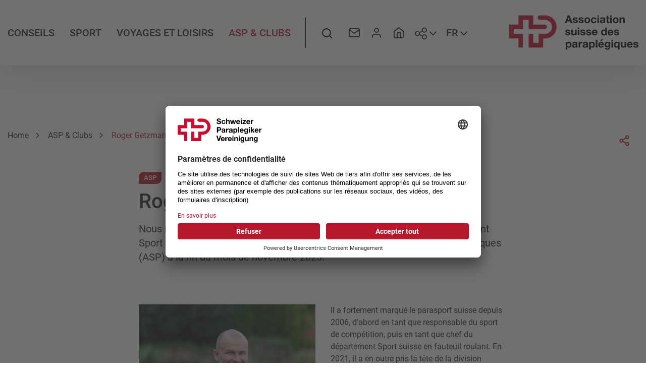

--- FILE ---
content_type: text/html;charset=UTF-8
request_url: https://www.spv.ch/fr/asp-et-clubs/actualites/roger-getzmann-quitte-l-asp
body_size: 23178
content:
<!DOCTYPE html><html lang="fr" dir="ltr">
<!--
This website is powered by Neos, the Open Source Content Application Platform licensed under the GNU/GPL.
Neos is based on Flow, a powerful PHP application framework licensed under the MIT license.

More information and contribution opportunities at https://www.neos.io
-->
<!--
»»»»»»»»»»»»»»»»»»»»»»»»»»»»»»»»»»»»»»»»»»»»»»»»»»»»»»»»»»»»»»»»»»»»»
realisiert durch internezzo ag - die agentur für online-kommunikation
www.internezzo.ch | info@internezzo.ch
»»»»»»»»»»»»»»»»»»»»»»»»»»»»»»»»»»»»»»»»»»»»»»»»»»»»»»»»»»»»»»»»»»»»»
-->
<head><!-- Google Tag Manager --><script type='text/plain' data-usercentrics='Google Tag Manager'>(function(w,d,s,l,i){w[l]=w[l]||[];w[l].push({'gtm.start':new Date().getTime(),event:'gtm.js'});var f=d.getElementsByTagName(s)[0],j=d.createElement(s),dl=l!='dataLayer'?'&l='+l:'';j.async=true;j.src='https://www.googletagmanager.com/gtm.js?id='+i+dl;f.parentNode.insertBefore(j,f);})(window,document,'script','dataLayer','GTM-N8Z5FQW');</script><!-- End Google Tag Manager --><meta charset="UTF-8" /><title>Roger Getzmann quitte l'ASP - Actualités - ASP & Clubs - Association suisse des paraplégiques</title><link rel="preload" href="/_Resources/Static/Packages/Internezzo.Neos/Font/Roboto/roboto-v29-latin-regular.woff2" as="font" type="font/woff2" crossorigin /><meta name="viewport" content="width=device-width, initial-scale=1" /><meta http-equiv="x-ua-compatible" content="ie=edge" /><link rel="stylesheet" href="https://www.spv.ch/_Resources/Static/Packages/Internezzo.Neos/Css/Styles.css?bust=73a81e93" media="all" /><link rel="apple-touch-icon" sizes="180x180" href="/_Resources/Static/Packages/Internezzo.Neos/Favicon/apple-touch-icon.png" /><link rel="icon" type="image/png" sizes="32x32" href="/_Resources/Static/Packages/Internezzo.Neos/Favicon/favicon-32x32.png" /><link rel="icon" type="image/png" sizes="16x16" href="/_Resources/Static/Packages/Internezzo.Neos/Favicon/favicon-16x16.png" /><link rel="manifest" href="/_Resources/Static/Packages/Internezzo.Neos/Favicon/site.webmanifest" /><link rel="mask-icon" href="/_Resources/Static/Packages/Internezzo.Neos/Favicon/safari-pinned-tab.svg" color="#b6182d" /><link rel="shortcut icon" href="/_Resources/Static/Packages/Internezzo.Neos/Favicon/favicon.ico" /><meta name="msapplication-TileColor" content="#b6182d" /><meta name="msapplication-config" content="/_Resources/Static/Packages/Internezzo.Neos/Favicon/browserconfig.xml" /><meta name="theme-color" content="#ffffff" /><link rel="preconnect" href="//app.usercentrics.eu" /><link rel="preconnect" href="//api.usercentrics.eu" /><link rel="preconnect" href="//privacy-proxy.usercentrics.eu" /><link rel="preload" href="//app.usercentrics.eu/browser-ui/latest/loader.js" as="script" /><link rel="preload" href="//privacy-proxy.usercentrics.eu/latest/uc-block.bundle.js" as="script" /><script type="application/json" id="internezzoAriConfig">{"minImageWidth":50,"maxImageWidth":4000,"imageWidthRanges":{"smallImages":{"start":50,"end":1000,"interval":10},"largeImages":{"start":1001,"end":4000,"interval":100}}}</script><script id="usercentrics-cmp" src="https://app.usercentrics.eu/browser-ui/latest/loader.js" data-settings-id="bPO3FzZQKLJ8qb" async></script><script type="application/javascript" src="https://privacy-proxy.usercentrics.eu/latest/uc-block.bundle.js"></script><meta name="robots" content="index,follow" /><link rel="canonical" href="https://www.spv.ch/fr/asp-et-clubs/actualites/roger-getzmann-quitte-l-asp" /><link rel="alternate" hreflang="x-default" href="https://www.spv.ch/de/spv-and-clubs/news/roger-getzmann-verlaesst-spv" /><link rel="alternate" hreflang="de" href="https://www.spv.ch/de/spv-and-clubs/news/roger-getzmann-verlaesst-spv" /><link rel="alternate" hreflang="fr" href="https://www.spv.ch/fr/asp-et-clubs/actualites/roger-getzmann-quitte-l-asp" /><link rel="alternate" hreflang="it" href="https://www.spv.ch/it/asp-e-clubs/attuale/roger-getzmann-lascia-l-asp" /><meta name="twitter:card" content="summary" /><meta name="twitter:title" content="Roger Getzmann quitte l'ASP" /><meta name="twitter:url" content="https://www.spv.ch/fr/asp-et-clubs/actualites/roger-getzmann-quitte-l-asp" /><meta name="twitter:image" content="https://www.spv.ch/_Resources/Persistent/0/8/4/e/084e58fff52a7bf1b5d7aefb38c985f0de3aa608/roger%20getzmann_7W8A9832-600x400.jpg" /><meta property="og:type" content="article" /><meta property="og:title" content="Roger Getzmann quitte l'ASP" /><meta property="og:site_name" content="Home" /><meta property="og:locale" content="fr" /><meta property="og:url" content="https://www.spv.ch/fr/asp-et-clubs/actualites/roger-getzmann-quitte-l-asp" /><meta property="og:image" content="https://www.spv.ch/_Resources/Persistent/d/a/4/e/da4e9e74f39011f5621a22d6f36575164b107647/roger%20getzmann_7W8A9832-942x628.jpg" /><meta property="og:image:width" content="942" /><meta property="og:image:height" content="628" /><meta property="og:image:alt" content="roger getzmann_7W8A9832.jpg" /><script type="application/ld+json">{"@context":"http:\/\/schema.org\/","@type":"BreadcrumbList","itemListElement":[{"@type":"ListItem","position":1,"name":"Home","item":"https:\/\/www.spv.ch\/fr"},{"@type":"ListItem","position":2,"name":"ASP & Clubs","item":"https:\/\/www.spv.ch\/fr\/asp-et-clubs\/a-propos-de-l-asp"},{"@type":"ListItem","position":3,"name":"Actualit\u00e9s","item":"https:\/\/www.spv.ch\/fr\/asp-et-clubs\/actualites"},{"@type":"ListItem","position":4,"name":"05.09.2023 Roger Getzmann quitte l'ASP","item":"https:\/\/www.spv.ch\/fr\/asp-et-clubs\/actualites\/roger-getzmann-quitte-l-asp"}]}</script><script type="application/ld+json">{"@context":"http:\/\/schema.org","@type":"NewsArticle","mainEntityOfPage":{"@type":"WebPage","@id":"https:\/\/www.spv.ch\/fr\/asp-et-clubs\/actualites\/roger-getzmann-quitte-l-asp"},"headline":"Roger Getzmann quitte l'ASP","image":"https:\/\/www.spv.ch\/_Resources\/Persistent\/7\/9\/5\/7\/795764f7182d5b080a9904bccac4fca716722b9c\/roger%20getzmann_7W8A9832-5472x3442.jpg","datePublished":"2023-09-05 02:00+02:00","dateModified":"2023-09-05 16:04+02:00","description":"Nous regrettons de vous annoncer que Roger Getzmann, chef du d\u00e9partement Sport et loisirs en fauteuil roulant quittera l'Association suisse des parapl\u00e9giques (ASP) \u00e0 la fin du mois de novembre 2023.&nbsp;"} </script></head><!-- Google Tag Manager (noscript) --><noscript><iframe src="https://www.googletagmanager.com/ns.html?id=GTM-N8Z5FQW" height="0" width="0" style="display:none;visibility:hidden"></iframe></noscript><!-- End Google Tag Manager (noscript) --><body class data-nezzo="{&quot;ariminjs&quot;:&quot;1.10.2&quot;,&quot;header&quot;:{&quot;imageoption&quot;:&quot;none&quot;}}"><div id="page" data-pageid="page" class="news"> <header class="header-has-no-element header-has-image" data-nezzo-header><div class="container"><div class="row align-items-center"><div class="col-auto col-nav-main" aria-label="navigation principale" data-nezzo-main-nav><nav class="nav__main"><ul class="nav__main--list"><li class="nav__main--item" data-nezzo-main-nav-level-1><span class="nav__main--item-text">Conseils</span><div class="nav__main-item--wrapper-sub" data-nezzo-main-nav-flyout><div class="nav__main-item--sub-wrapper "><div class="nav__main-item--container-sub d-flex container-fluid"><div class="nav__main-item--sub-nav-wrapper d-flex"><ul class="col-4 nav__main-item--sub-2"><li class="nav__main-sub-2--item"><a class="nav__main-sub-2--item-link" href="/fr/conseils/conseils-vie"><span class="nav__main-sub-2--item-title">Conseils vie</span></a><ul class="nav__main-item--sub-3"><li class="nav__main-sub-3--item"><a class="nav__main-sub-3--item-link" href="/fr/conseils/conseils-vie/conseil-social-1"><span class="nav__main-sub-3--item-title">Conseil social</span></a></li><li class="nav__main-sub-3--item"><a class="nav__main-sub-3--item-link" href="/fr/conseils/conseils-vie/conseil-par-les-pairs-1"><span class="nav__main-sub-3--item-title">Conseil par les pairs</span></a></li><li class="nav__main-sub-3--item"><a class="nav__main-sub-3--item-link" href="/fr/conseils/conseils-vie/equipe-de-conseil"><span class="nav__main-sub-3--item-title">Équipe de conseil</span></a></li></ul></li></ul><ul class="col-4 nav__main-item--sub-2"><li class="nav__main-sub-2--item"><a class="nav__main-sub-2--item-link" href="/fr/conseils/conseils-juridiques"><span class="nav__main-sub-2--item-title">Conseils juridiques</span></a><ul class="nav__main-item--sub-3"><li class="nav__main-sub-3--item"><a class="nav__main-sub-3--item-link" href="/fr/conseils/conseils-juridiques/droit-des-assurances-sociales"><span class="nav__main-sub-3--item-title">Droit des assurances sociales </span></a></li><li class="nav__main-sub-3--item"><a class="nav__main-sub-3--item-link" href="/fr/conseils/conseils-juridiques/droit-de-la-responsabilite-civile"><span class="nav__main-sub-3--item-title">Droit de la responsabilité civile </span></a></li><li class="nav__main-sub-3--item"><a class="nav__main-sub-3--item-link" href="/fr/conseils/conseils-juridiques/equipe-de-conseil"><span class="nav__main-sub-3--item-title">Équipe de conseil</span></a></li></ul></li></ul><ul class="col-4 nav__main-item--sub-2"><li class="nav__main-sub-2--item"><a class="nav__main-sub-2--item-link" href="/fr/conseils/conseil-en-construction"><span class="nav__main-sub-2--item-title">Conseil en construction</span></a><ul class="nav__main-item--sub-3"><li class="nav__main-sub-3--item"><a class="nav__main-sub-3--item-link" href="/fr/conseils/conseil-en-construction/nos-prestations"><span class="nav__main-sub-3--item-title">Nos prestations</span></a></li><li class="nav__main-sub-3--item"><a class="nav__main-sub-3--item-link" href="/fr/conseils/conseil-en-construction/references"><span class="nav__main-sub-3--item-title">Références</span></a></li><li class="nav__main-sub-3--item"><a class="nav__main-sub-3--item-link" href="/fr/conseils/conseil-en-construction/marche-immobilier"><span class="nav__main-sub-3--item-title">Marché immobilier </span></a></li><li class="nav__main-sub-3--item"><a class="nav__main-sub-3--item-link" href="/fr/conseils/conseil-en-construction/equipe-de-conseil"><span class="nav__main-sub-3--item-title">Équipe de conseil</span></a></li></ul></li></ul><ul class="col-4 nav__main-item--sub-2"><li class="nav__main-sub-2--item"><a class="nav__main-sub-2--item-link" href="/fr/conseils/paraparents"><span class="nav__main-sub-2--item-title">Paraparents</span></a><ul class="nav__main-item--sub-3"><li class="nav__main-sub-3--item"><a class="nav__main-sub-3--item-link" href="/fr/conseils/paraparents/fertilite"><span class="nav__main-sub-3--item-title">Fertilité</span></a></li><li class="nav__main-sub-3--item"><a class="nav__main-sub-3--item-link" href="/fr/conseils/paraparents/grossesse"><span class="nav__main-sub-3--item-title">Grossesse</span></a></li><li class="nav__main-sub-3--item"><a class="nav__main-sub-3--item-link" href="/fr/conseils/paraparents/naissance"><span class="nav__main-sub-3--item-title">Naissance</span></a></li></ul></li></ul><ul class="col-4 nav__main-item--sub-2"><li class="nav__main-sub-2--item"><a class="nav__main-sub-2--item-link" href="/fr/conseils/pour-les-etudiants-et-les-organisations"><span class="nav__main-sub-2--item-title">Pour les étudiants et les organisations</span></a><ul class="nav__main-item--sub-3"><li class="nav__main-sub-3--item"><a class="nav__main-sub-3--item-link" href="/fr/conseils/pour-les-etudiants-et-les-organisations/cours-de-sensibilisation"><span class="nav__main-sub-3--item-title">Cours de sensibilisation</span></a></li><li class="nav__main-sub-3--item"><a class="nav__main-sub-3--item-link" href="/fr/conseils/pour-les-etudiants-et-les-organisations/informationen-fuer-schueler-und-studentinnen"><span class="nav__main-sub-3--item-title">Informations pour les étudiant·e·s</span></a></li><li class="nav__main-sub-3--item"><a target="_blank" rel="noopener external" class="nav__main-sub-3--item-link" href="https://www.paraplegie.ch/fr/service/visiteurs/paraforum/visites-guidees/"><span class="nav__main-sub-3--item-title">Visites guidées</span></a></li></ul></li></ul><ul class="col-4 nav__main-item--sub-2"><li class="nav__main-sub-2--item"><a class="nav__main-sub-2--item-link" href="/fr/conseils/reseau-d-interets"><span class="nav__main-sub-2--item-title">Réseau d'intérêts </span></a><ul class="nav__main-item--sub-3"><li class="nav__main-sub-3--item"><a class="nav__main-sub-3--item-link" href="/fr/conseils/reseau-d-interets/reseau-d-interets-construire-sans-obstacles"><span class="nav__main-sub-3--item-title">Réseau d'intérêts construire sans obstacles</span></a></li><li class="nav__main-sub-3--item"><a class="nav__main-sub-3--item-link" href="/fr/conseils/reseau-d-interets/inclusion-handicap"><span class="nav__main-sub-3--item-title">Inclusion Handicap</span></a></li><li class="nav__main-sub-3--item"><a class="nav__main-sub-3--item-link" href="/fr/asp-et-clubs/a-propos-de-l-asp/initiative-pour-l-inclusion"><span class="nav__main-sub-3--item-title">Initiative pour l'inclusion</span></a></li><li class="nav__main-sub-3--item"><a class="nav__main-sub-3--item-link" href="/fr/conseils/reseau-d-interets/conseil-consultatif-politique-de-la-fsp"><span class="nav__main-sub-3--item-title">Conseil consultatif politique de la FSP</span></a></li></ul></li></ul></div><div class="nav__main-item--quick-links col-auto"><div class="nav__main-item--quick-links-wrapper"><div class="nav__main-item--title">Quicklinks</div><ul class="nav__main-item--links"><div class="neos-contentcollection"><li class="nav__main-item--links-item"><a href="/fr/asp-et-clubs/les-clubs-en-fauteuil-roulant" class="item__wrap">Les clubs en fauteuil roulant</a></li><li class="nav__main-item--links-item"><a href="/fr/asp-et-clubs/offres-supplementaires/rabais-de-flotte-et-achat-de-vehicule" class="item__wrap">Rabais de flotte et achat de véhicule</a></li><li class="nav__main-item--links-item"><a href="/fr/asp-et-clubs/offres-supplementaires/eurokey" class="item__wrap">Eurokey</a></li></div></ul><div class="nav__main-item--image"><figure class="figure w-100"><div class="img-ari--responsive" data-ari-params="{'id':'4f914755-1437-458f-a972-5c2256f6b0de','name':'Header_Lebensberatung_186_2_ohneSchirm_awa.jpg','title':'','alt':'','hash':'134d2ab21d18ac19a11de95d895c9b84ead4a424','maxwidth':'1683','originalwidth':'1683','originalheight':'1263'}" style="padding-bottom: 75.044563279857%"></div></figure></div></div></div><div class="nav__main-item--content col-auto"><div class="nav__main-item--content-wrapper"><div class="nav__main-item--title">Adhésion</div><div class="nav__main-item--text">Devenez membre de l'un des 26 clubs en fauteuil roulant. Être membre permet de bénéficier gratuitement de nos conseils. Vous profitez aussi de réductions sur notre large gamme d'activités sportives et de loisirs.</div><div class="nav__main-item--btn"><div class="d-print-none btn-default"><p class="btn--linked"><a href="/fr/asp-et-clubs/adhesion">DEVENIR MEMBRE</a></p></div></div></div></div></div></div></div></li><li class="nav__main--item" data-nezzo-main-nav-level-1><span class="nav__main--item-text">Sport</span><div class="nav__main-item--wrapper-sub" data-nezzo-main-nav-flyout><div class="nav__main-item--sub-wrapper "><div class="nav__main-item--container-sub d-flex container-fluid"><div class="nav__main-item--sub-nav-wrapper d-flex"><ul class="col-4 nav__main-item--sub-2"><li class="nav__main-sub-2--item"><a class="nav__main-sub-2--item-link" href="/fr/sport/sport-pour-tous"><span class="nav__main-sub-2--item-title">Sport pour tous</span></a><ul class="nav__main-item--sub-3"><li class="nav__main-sub-3--item"><a class="nav__main-sub-3--item-link" href="/fr/sport/sport-pour-tous/nos-offres"><span class="nav__main-sub-3--item-title">Nos offres</span></a></li><li class="nav__main-sub-3--item"><a class="nav__main-sub-3--item-link" href="/fr/trouver-un-entrainement"><span class="nav__main-sub-3--item-title">Trouver un entraînement</span></a></li><li class="nav__main-sub-3--item"><a class="nav__main-sub-3--item-link" href="/fr/sport/sport-pour-tous/debutants-enfants"><span class="nav__main-sub-3--item-title">Débutants-enfants</span></a></li><li class="nav__main-sub-3--item"><a class="nav__main-sub-3--item-link" href="/fr/sport/sport-pour-tous/louer-du-materiel-sportif"><span class="nav__main-sub-3--item-title">Louer du matériel sportif</span></a></li><li class="nav__main-sub-3--item"><a class="nav__main-sub-3--item-link" href="/fr/sport/sport-pour-tous/equipe-de-conseil"><span class="nav__main-sub-3--item-title">Équipe de conseil</span></a></li></ul></li></ul><ul class="col-4 nav__main-item--sub-2"><li class="nav__main-sub-2--item"><a class="nav__main-sub-2--item-link" href="/fr/sport/sport-de-competition"><span class="nav__main-sub-2--item-title">Sport de compétition</span></a><ul class="nav__main-item--sub-3"><li class="nav__main-sub-3--item"><a class="nav__main-sub-3--item-link" href="/fr/sport/sport-de-competition/athletes"><span class="nav__main-sub-3--item-title">Athlètes</span></a></li><li class="nav__main-sub-3--item"><a class="nav__main-sub-3--item-link" href="/fr/sport/sport-de-competition/disciplines-sportives"><span class="nav__main-sub-3--item-title">Disciplines sportives</span></a></li><li class="nav__main-sub-3--item"><a class="nav__main-sub-3--item-link" href="/fr/sport/sport-de-competition/jeunes-talents-et-developpement-des-athletes"><span class="nav__main-sub-3--item-title">Jeunes talents et développement des athlètes</span></a></li><li class="nav__main-sub-3--item"><a class="nav__main-sub-3--item-link" href="/fr/sport/sport-de-competition/swiss-sport-integrity"><span class="nav__main-sub-3--item-title">Swiss Sport Integrity</span></a></li><li class="nav__main-sub-3--item"><a class="nav__main-sub-3--item-link" href="/fr/sport/sport-de-competition/carriere-apres-le-sport"><span class="nav__main-sub-3--item-title">Carrière après le sport</span></a></li><li class="nav__main-sub-3--item"><a class="nav__main-sub-3--item-link" href="/fr/sport/sport-de-competition/equipe-de-conseil"><span class="nav__main-sub-3--item-title">Équipe de conseil</span></a></li></ul></li></ul><ul class="col-4 nav__main-item--sub-2"><li class="nav__main-sub-2--item"><a class="nav__main-sub-2--item-link" href="/fr/sport/formation-1"><span class="nav__main-sub-2--item-title">Formation</span></a><ul class="nav__main-item--sub-3"><li class="nav__main-sub-3--item"><a class="nav__main-sub-3--item-link" href="/fr/sport/formation-1/parcours-de-la-formation-polysport"><span class="nav__main-sub-3--item-title">Parcours de la formation Polysport</span></a></li><li class="nav__main-sub-3--item"><a target="_blank" rel="noopener external" class="nav__main-sub-3--item-link" href="https://www.sporthandicapeducation.ch/fr/page/kursprogramm"><span class="nav__main-sub-3--item-title">Perfectionnement  Polysport et Sports de Neige</span></a></li><li class="nav__main-sub-3--item"><a target="_blank" rel="noopener external" class="nav__main-sub-3--item-link" href="https://sporthandicapeducation.ch/fr/page/schneesport"><span class="nav__main-sub-3--item-title">Formation Sports de Neige</span></a></li><li class="nav__main-sub-3--item"><a class="nav__main-sub-3--item-link" href="/fr/sport/formation-1/equipe-de-conseil"><span class="nav__main-sub-3--item-title">Équipe de conseil </span></a></li><li class="nav__main-sub-3--item"><a class="nav__main-sub-3--item-link" href="/fr/sport/formation-1/dispositions-transitoires"><span class="nav__main-sub-3--item-title">Dispositions transitoires</span></a></li></ul></li></ul><ul class="col-4 nav__main-item--sub-2"><li class="nav__main-sub-2--item"><a class="nav__main-sub-2--item-link" href="/fr/sport/grands-evenements"><span class="nav__main-sub-2--item-title">Grands événements</span></a><ul class="nav__main-item--sub-3"><li class="nav__main-sub-3--item"><a class="nav__main-sub-3--item-link" href="/fr/sport/grands-evenements/paralympics"><span class="nav__main-sub-3--item-title">Paralympics</span></a></li><li class="nav__main-sub-3--item"><a class="nav__main-sub-3--item-link" href="/fr/sport/grands-evenements/giro-suisse"><span class="nav__main-sub-3--item-title">Giro Suisse</span></a></li></ul></li></ul><ul class="col-4 nav__main-item--sub-2"><li class="nav__main-sub-2--item"><a class="nav__main-sub-2--item-link" href="/fr/sport/consultation-sportive"><span class="nav__main-sub-2--item-title">Consultation sportive</span></a><ul class="nav__main-item--sub-3"><li class="nav__main-sub-3--item"><a class="nav__main-sub-3--item-link" href="/fr/sport/consultation-sportive/inscription-a-la-consultation-sportive"><span class="nav__main-sub-3--item-title">Inscription à la consultation sportive</span></a></li></ul></li></ul><ul class="col-4 nav__main-item--sub-2"><li class="nav__main-sub-2--item"><a class="nav__main-sub-2--item-link" href="/fr/calendrier-des-manifestations"><span class="nav__main-sub-2--item-title">Calendrier des manifestations</span></a></li></ul></div><div class="nav__main-item--quick-links col-auto"><div class="nav__main-item--quick-links-wrapper"><div class="nav__main-item--title">Quicklinks</div><ul class="nav__main-item--links"><div class="neos-contentcollection"><li class="nav__main-item--links-item"><a href="/fr/sport/sport-pour-tous/debutants-enfants/entrainement-pour-enfants" class="item__wrap">Entraînement pour enfants</a></li><li class="nav__main-item--links-item"><a href="/fr/asp-et-clubs/jobs/travail-benevole/travail-benevole-sport" class="item__wrap">Travail bénévole Sport</a></li><li class="nav__main-item--links-item"><a href="/fr/conseils/pour-les-etudiants-et-les-organisations" class="item__wrap">Pour les étudiants et les organisations</a></li><li class="nav__main-item--links-item"><a href="/fr/trouver-un-entrainement" class="item__wrap">Trouver un entraînement</a></li></div></ul><div class="nav__main-item--image"><figure class="figure w-100"><div class="img-ari--responsive" data-ari-params="{'id':'632c56a7-4370-4c3d-ba3c-23e40a6a9c67','name':'RSS_neu_f_mit_Rand.png','title':'','alt':'','hash':'fb3499f76e9c86ffc6011b8e52978a6cf98ca173','maxwidth':'340','originalwidth':'340','originalheight':'140'}" style="padding-bottom: 41.176470588235%"></div></figure></div></div></div><div class="nav__main-item--content col-auto"><div class="nav__main-item--content-wrapper"><div class="nav__main-item--title">SPORT SUISSE EN FAUTEUIL ROULANT</div><div class="nav__main-item--text">Sport suisse en fauteuil roulant
Sport suisse en fauteuil roulant est la fédération sportive pour les athlètes en fauteuil roulant. Elle fait partie de l'Association suisse des paraplégiques et promeut le parasport à tous les niveaux. Du sport de loisir au sport de haut niveau, de la formation à l'organisation de grandes manifestations.</div><div class="nav__main-item--btn"><div class="d-print-none btn-default"><p class="btn--linked"><a href="/fr/footer-nuetzliche-links/infolettre-sport-go-ahead">S'abonner à l'infolettre</a></p></div></div></div></div></div></div></div></li><li class="nav__main--item" data-nezzo-main-nav-level-1><span class="nav__main--item-text">Voyages et loisirs</span><div class="nav__main-item--wrapper-sub" data-nezzo-main-nav-flyout><div class="nav__main-item--sub-wrapper "><div class="nav__main-item--container-sub d-flex container-fluid"><div class="nav__main-item--sub-nav-wrapper d-flex"><ul class="col-4 nav__main-item--sub-2"><li class="nav__main-sub-2--item"><a class="nav__main-sub-2--item-link" href="/fr/voyages-et-loisirs/loisirs"><span class="nav__main-sub-2--item-title">Loisirs</span></a><ul class="nav__main-item--sub-3"><li class="nav__main-sub-3--item"><a class="nav__main-sub-3--item-link" href="/fr/voyages-et-loisirs/loisirs/offres-de-loisirs-de-l-asp"><span class="nav__main-sub-3--item-title">Offres de loisirs de l'ASP</span></a></li><li class="nav__main-sub-3--item"><a class="nav__main-sub-3--item-link" href="/fr/voyages-et-loisirs/loisirs/para-suisse"><span class="nav__main-sub-3--item-title">ParaSuisse</span></a></li><li class="nav__main-sub-3--item"><a class="nav__main-sub-3--item-link" href="/fr/voyages-et-loisirs/loisirs/offres-de-loisirs-externes"><span class="nav__main-sub-3--item-title">Offres de loisirs externes</span></a></li><li class="nav__main-sub-3--item"><a class="nav__main-sub-3--item-link" href="/fr/voyages-et-loisirs/loisirs/equipe-de-conseilleres"><span class="nav__main-sub-3--item-title">Équipe de conseil</span></a></li></ul></li></ul><ul class="col-4 nav__main-item--sub-2"><li class="nav__main-sub-2--item"><a class="nav__main-sub-2--item-link" href="/fr/voyages-et-loisirs/para-vacances"><span class="nav__main-sub-2--item-title">ParaVacances</span></a><ul class="nav__main-item--sub-3"><li class="nav__main-sub-3--item"><a class="nav__main-sub-3--item-link" href="/fr/voyages-et-loisirs/para-vacances/informations-de-voyage"><span class="nav__main-sub-3--item-title">Informations de voyage</span></a></li><li class="nav__main-sub-3--item"><a class="nav__main-sub-3--item-link" href="/fr/voyages-et-loisirs/para-vacances/voyages-2026"><span class="nav__main-sub-3--item-title">Voyages 2026</span></a></li><li class="nav__main-sub-3--item"><a class="nav__main-sub-3--item-link" href="/fr/voyages-et-loisirs/para-vacances/archives-des-voyages"><span class="nav__main-sub-3--item-title">Archives des voyages</span></a></li><li class="nav__main-sub-3--item"><a class="nav__main-sub-3--item-link" href="/fr/voyages-et-loisirs/para-vacances/galerie-photos"><span class="nav__main-sub-3--item-title">Galerie photos</span></a></li><li class="nav__main-sub-3--item"><a class="nav__main-sub-3--item-link" href="/fr/asp-et-clubs/jobs/travail-benevole/benevolat-voyages"><span class="nav__main-sub-3--item-title">Bénévolat voyages</span></a></li><li class="nav__main-sub-3--item"><a class="nav__main-sub-3--item-link" href="/fr/voyages-et-loisirs/para-vacances/equipe-de-conseilleres"><span class="nav__main-sub-3--item-title">Équipe de conseillères</span></a></li></ul></li></ul><ul class="col-4 nav__main-item--sub-2"><li class="nav__main-sub-2--item"><a class="nav__main-sub-2--item-link" href="/fr/voyages-et-loisirs/voyager-sans-obstacles"><span class="nav__main-sub-2--item-title">Voyager sans obstacles </span></a><ul class="nav__main-item--sub-3"><li class="nav__main-sub-3--item"><a class="nav__main-sub-3--item-link" href="/fr/voyages-et-loisirs/voyager-sans-obstacles/ginto"><span class="nav__main-sub-3--item-title">ginto</span></a></li><li class="nav__main-sub-3--item"><a class="nav__main-sub-3--item-link" href="/fr/voyages-et-loisirs/voyager-sans-obstacles/liens-utiles"><span class="nav__main-sub-3--item-title">Liens utiles </span></a></li></ul></li></ul><ul class="col-4 nav__main-item--sub-2"><li class="nav__main-sub-2--item"><a class="nav__main-sub-2--item-link" href="/fr/calendrier-des-manifestations"><span class="nav__main-sub-2--item-title">Calendrier des manifestations</span></a></li></ul></div><div class="nav__main-item--quick-links col-auto"><div class="nav__main-item--quick-links-wrapper"><div class="nav__main-item--title">Quicklinks</div><ul class="nav__main-item--links"><div class="neos-contentcollection"><li class="nav__main-item--links-item"><a href="/fr/sport/sport-pour-tous/debutants-enfants" class="item__wrap">Débutants-enfants</a></li><li class="nav__main-item--links-item"><a href="/fr/sport/grands-evenements/giro-suisse" class="item__wrap">Giro Suisse</a></li><li class="nav__main-item--links-item"><a href="/fr/asp-et-clubs/jobs/travail-benevole/benevolat-voyages" class="item__wrap">Bénévolat voyages</a></li></div></ul><div class="nav__main-item--image"><figure class="figure w-100"><div class="img-ari--responsive" data-ari-params="{'id':'87497378-b47b-4109-9952-b9cdb5ffd912','name':'1625FD32-1785-472C-81A7-B05D5882EB11.jpeg','title':'','alt':'','hash':'7efc116e197a58b61111d69530e3a3b75b90669d','maxwidth':'4032','originalwidth':'4032','originalheight':'3024'}" style="padding-bottom: 75%"></div></figure></div></div></div><div class="nav__main-item--content col-auto"><div class="nav__main-item--content-wrapper"><div class="nav__main-item--title">Être au courant</div><div class="nav__main-item--text">Notre infolettre vous fournit régulièrement des informations sur les voyages et les offres de loisirs, ainsi que sur les questions politiques et les nouveautés de l'ASP.</div><div class="nav__main-item--btn"><div class="d-print-none btn-default"><p class="btn--linked"><a href="/fr/footer-nuetzliche-links/infolettre-1">S'abonner</a></p></div></div></div></div></div></div></div></li><li class="nav__main--item" data-nezzo-main-nav-level-1><span class="nav__main--item-text active">ASP & Clubs</span><div class="nav__main-item--wrapper-sub" data-nezzo-main-nav-flyout><div class="nav__main-item--sub-wrapper "><div class="nav__main-item--container-sub d-flex container-fluid"><div class="nav__main-item--sub-nav-wrapper d-flex"><ul class="col-4 nav__main-item--sub-2"><li class="nav__main-sub-2--item"><a class="nav__main-sub-2--item-link" href="/fr/asp-et-clubs/a-propos-de-l-asp"><span class="nav__main-sub-2--item-title">À propos de l'ASP</span></a><ul class="nav__main-item--sub-3"><li class="nav__main-sub-3--item"><a class="nav__main-sub-3--item-link" href="/fr/asp-et-clubs/a-propos-de-l-asp/statuts-organigramme"><span class="nav__main-sub-3--item-title">Statuts – Organigramme</span></a></li><li class="nav__main-sub-3--item"><a class="nav__main-sub-3--item-link" href="/fr/asp-et-clubs/a-propos-de-l-asp/l-histoire"><span class="nav__main-sub-3--item-title">L'histoire</span></a></li><li class="nav__main-sub-3--item"><a class="nav__main-sub-3--item-link" href="/fr/asp-et-clubs/a-propos-de-l-asp/querschnittlaehmung"><span class="nav__main-sub-3--item-title">Sur la paralysie médullaire</span></a></li><li class="nav__main-sub-3--item"><a class="nav__main-sub-3--item-link" href="/fr/asp-et-clubs/a-propos-de-l-asp/partenaire"><span class="nav__main-sub-3--item-title">Partenaire</span></a></li><li class="nav__main-sub-3--item"><a class="nav__main-sub-3--item-link" href="/fr/asp-et-clubs/actualites"><span class="nav__main-sub-3--item-title">Actualités</span></a></li><li class="nav__main-sub-3--item"><a class="nav__main-sub-3--item-link" href="/fr/asp-et-clubs/a-propos-de-l-asp/initiative-pour-l-inclusion"><span class="nav__main-sub-3--item-title">Initiative pour l'inclusion</span></a></li></ul></li></ul><ul class="col-4 nav__main-item--sub-2"><li class="nav__main-sub-2--item"><a class="nav__main-sub-2--item-link" href="/fr/asp-et-clubs/les-clubs-en-fauteuil-roulant"><span class="nav__main-sub-2--item-title">Les clubs en fauteuil roulant</span></a><ul class="nav__main-item--sub-3"><li class="nav__main-sub-3--item"><a class="nav__main-sub-3--item-link" href="/fr/asp-et-clubs/les-clubs-en-fauteuil-roulant/benevol-awards"><span class="nav__main-sub-3--item-title">Benevol Awards</span></a></li><li class="nav__main-sub-3--item"><a class="nav__main-sub-3--item-link" href="/fr/trouver-un-entrainement"><span class="nav__main-sub-3--item-title">Trouver un club et un entraînement</span></a></li></ul></li></ul><ul class="col-4 nav__main-item--sub-2"><li class="nav__main-sub-2--item"><a class="nav__main-sub-2--item-link" href="/fr/asp-et-clubs/offres-supplementaires"><span class="nav__main-sub-2--item-title">Offres supplémentaires</span></a><ul class="nav__main-item--sub-3"><li class="nav__main-sub-3--item"><a class="nav__main-sub-3--item-link" href="/fr/asp-et-clubs/offres-supplementaires/rabais-de-flotte-et-achat-de-vehicule"><span class="nav__main-sub-3--item-title">Rabais de flotte et achat de véhicule</span></a></li><li class="nav__main-sub-3--item"><a class="nav__main-sub-3--item-link" href="/fr/asp-et-clubs/offres-supplementaires/eurokey"><span class="nav__main-sub-3--item-title">Eurokey</span></a></li><li class="nav__main-sub-3--item"><a class="nav__main-sub-3--item-link" href="/fr/asp-et-clubs/offres-supplementaires/autocollants-rolli"><span class="nav__main-sub-3--item-title">Autocollants «Rolli» </span></a></li><li class="nav__main-sub-3--item"><a class="nav__main-sub-3--item-link" href="/fr/asp-et-clubs/offres-supplementaires/cars-de-voyage-adaptes"><span class="nav__main-sub-3--item-title">Cars de voyage adaptés</span></a></li></ul></li></ul><ul class="col-4 nav__main-item--sub-2"><li class="nav__main-sub-2--item"><a class="nav__main-sub-2--item-link" href="/fr/asp-et-clubs/adhesion"><span class="nav__main-sub-2--item-title">Adhésion</span></a><ul class="nav__main-item--sub-3"><li class="nav__main-sub-3--item"><a class="nav__main-sub-3--item-link" href="/fr/asp-et-clubs/adhesion/membre-paralyse"><span class="nav__main-sub-3--item-title">Membre paralysé</span></a></li><li class="nav__main-sub-3--item"><a class="nav__main-sub-3--item-link" href="/fr/asp-et-clubs/adhesion/membre-passif"><span class="nav__main-sub-3--item-title">Membre passif</span></a></li><li class="nav__main-sub-3--item"><a class="nav__main-sub-3--item-link" href="/fr/asp-et-clubs/adhesion/dons"><span class="nav__main-sub-3--item-title">Dons</span></a></li><li class="nav__main-sub-3--item"><a class="nav__main-sub-3--item-link" href="/fr/asp-et-clubs/adhesion/changement-d-adresse"><span class="nav__main-sub-3--item-title">Changement d'adresse</span></a></li><li class="nav__main-sub-3--item"><a class="nav__main-sub-3--item-link" href="/fr/asp-et-clubs/adhesion/membre-de-la-fsp"><span class="nav__main-sub-3--item-title">Membre de la FSP</span></a></li></ul></li></ul><ul class="col-4 nav__main-item--sub-2"><li class="nav__main-sub-2--item"><a class="nav__main-sub-2--item-link" href="/fr/asp-et-clubs/publications"><span class="nav__main-sub-2--item-title">Publications</span></a><ul class="nav__main-item--sub-3"><li class="nav__main-sub-3--item"><a class="nav__main-sub-3--item-link" href="/fr/asp-et-clubs/publications/medias"><span class="nav__main-sub-3--item-title">Médias</span></a></li><li class="nav__main-sub-3--item"><a class="nav__main-sub-3--item-link" href="/fr/asp-et-clubs/centre-de-telechargement"><span class="nav__main-sub-3--item-title">Centre de téléchargement</span></a></li><li class="nav__main-sub-3--item"><a class="nav__main-sub-3--item-link" href="/fr/asp-et-clubs/publications/paracontact"><span class="nav__main-sub-3--item-title">Paracontact</span></a></li><li class="nav__main-sub-3--item"><a class="nav__main-sub-3--item-link" href="/fr/asp-et-clubs/publications/rapport-annuel"><span class="nav__main-sub-3--item-title">Rapport annuel</span></a></li><li class="nav__main-sub-3--item"><a target="_blank" rel="noopener external" class="nav__main-sub-3--item-link" href="https://issuu.com/spv_nottwil/docs/rz_f_imagebroschuere_2024?fr=sM2M2MjY1MjE3MjQ"><span class="nav__main-sub-3--item-title">Brochure de présentation</span></a></li></ul></li></ul><ul class="col-4 nav__main-item--sub-2"><li class="nav__main-sub-2--item"><a class="nav__main-sub-2--item-link" href="/fr/asp-et-clubs/jobs"><span class="nav__main-sub-2--item-title">Jobs</span></a><ul class="nav__main-item--sub-3"><li class="nav__main-sub-3--item"><a target="_blank" rel="noopener external" class="nav__main-sub-3--item-link" href="https://karriere.paraplegie.ch/de/offene-stellen"><span class="nav__main-sub-3--item-title">Postes vacants</span></a></li><li class="nav__main-sub-3--item"><a class="nav__main-sub-3--item-link" href="/fr/asp-et-clubs/jobs/travail-benevole"><span class="nav__main-sub-3--item-title">Travail bénévole</span></a></li></ul></li></ul><ul class="col-4 nav__main-item--sub-2"><li class="nav__main-sub-2--item"><a class="nav__main-sub-2--item-link" href="/fr/asp-et-clubs/le-groupe-pour-paraplegiques"><span class="nav__main-sub-2--item-title">Le Groupe pour paraplégiques</span></a><ul class="nav__main-item--sub-3"><li class="nav__main-sub-3--item"><a class="nav__main-sub-3--item-link" href="/fr/asp-et-clubs/le-groupe-pour-paraplegiques/fondation"><span class="nav__main-sub-3--item-title">Fondation</span></a></li><li class="nav__main-sub-3--item"><a class="nav__main-sub-3--item-link" href="/fr/asp-et-clubs/le-groupe-pour-paraplegiques/centre"><span class="nav__main-sub-3--item-title">Centre</span></a></li><li class="nav__main-sub-3--item"><a class="nav__main-sub-3--item-link" href="/fr/asp-et-clubs/le-groupe-pour-paraplegiques/recherche"><span class="nav__main-sub-3--item-title">Recherche</span></a></li><li class="nav__main-sub-3--item"><a class="nav__main-sub-3--item-link" href="/fr/asp-et-clubs/le-groupe-pour-paraplegiques/communaute"><span class="nav__main-sub-3--item-title">Communauté</span></a></li><li class="nav__main-sub-3--item"><a class="nav__main-sub-3--item-link" href="/fr/asp-et-clubs/le-groupe-pour-paraplegiques/autres-organisations"><span class="nav__main-sub-3--item-title">Autres organisations</span></a></li><li class="nav__main-sub-3--item"><a class="nav__main-sub-3--item-link" href="/fr/asp-et-clubs/le-groupe-pour-paraplegiques/autres-cliniques-de-reeducation"><span class="nav__main-sub-3--item-title">Autres cliniques de rééducation</span></a></li></ul></li></ul><ul class="col-4 nav__main-item--sub-2"><li class="nav__main-sub-2--item"><a class="nav__main-sub-2--item-link" href="/fr/asp-et-clubs/cooperations"><span class="nav__main-sub-2--item-title">Coopérations</span></a><ul class="nav__main-item--sub-3"><li class="nav__main-sub-3--item"><a class="nav__main-sub-3--item-link" href="/fr/asp-et-clubs/cooperations/cooperations-dans-le-domaine-sportif"><span class="nav__main-sub-3--item-title">Coopérations dans le domaine sportif  </span></a></li><li class="nav__main-sub-3--item"><a class="nav__main-sub-3--item-link" href="/fr/asp-et-clubs/cooperations/cooperations-politiques-et-communautes-d-interets"><span class="nav__main-sub-3--item-title">Coopérations politiques et communautés d'intérêts  </span></a></li></ul></li></ul><ul class="col-4 nav__main-item--sub-2"><li class="nav__main-sub-2--item"><a class="nav__main-sub-2--item-link" href="/fr/asp-et-clubs/contact"><span class="nav__main-sub-2--item-title">Contact </span></a><ul class="nav__main-item--sub-3"><li class="nav__main-sub-3--item"><a class="nav__main-sub-3--item-link" href="/fr/asp-et-clubs/contact/equipe"><span class="nav__main-sub-3--item-title">Équipe</span></a></li><li class="nav__main-sub-3--item"><a class="nav__main-sub-3--item-link" href="/fr/asp-et-clubs/contact/direction"><span class="nav__main-sub-3--item-title">Direction</span></a></li><li class="nav__main-sub-3--item"><a class="nav__main-sub-3--item-link" href="/fr/asp-et-clubs/contact/comite-central"><span class="nav__main-sub-3--item-title">Comité central</span></a></li></ul></li></ul></div><div class="nav__main-item--quick-links col-auto"><div class="nav__main-item--quick-links-wrapper"><div class="nav__main-item--title">Quicklinks</div><ul class="nav__main-item--links"><div class="neos-contentcollection"><li class="nav__main-item--links-item"><a href="/fr/conseils/conseils-juridiques" class="item__wrap">Conseils juridiques</a></li><li class="nav__main-item--links-item"><a href="/fr/conseils/conseils-vie" class="item__wrap">Conseils vie</a></li><li class="nav__main-item--links-item"><a href="/fr/conseils/conseil-en-construction" class="item__wrap">Conseil en construction</a></li><li class="nav__main-item--links-item"></li><li class="nav__main-item--links-item"><a href="/fr/conseils/pour-les-etudiants-et-les-organisations/informationen-fuer-schueler-und-studentinnen" class="item__wrap">Informations pour les étudiant·e·s</a></li></div></ul><div class="nav__main-item--image"><figure class="figure w-100"><div class="img-ari--responsive" data-ari-params="{'id':'1bd3bb96-7ef1-4dac-863f-361e5f19ca91','name':'IMG-20210523-WA0025.jpg','title':'','alt':'','hash':'7877856625ceda9f4b0d3561af987fcf8ab2fe18','maxwidth':'2049','originalwidth':'2049','originalheight':'1365'}" style="padding-bottom: 66.617862371889%"></div></figure></div></div></div><div class="nav__main-item--content col-auto"><div class="nav__main-item--content-wrapper"><div class="nav__main-item--title">CALENDRIER DES MANIFESTATIONS</div><div class="nav__main-item--text">Qu'il s'agisse de nos voyages et excursions, du cours de yoga ou de l'atelier sur l'alimentation, ou encore des nombreuses possibilités de formation et de perfectionnement dans le sport en fauteuil roulant; vous trouverez votre bonheur dans notre calendrier des manifestations.</div><div class="nav__main-item--btn"><div class="d-print-none btn-default"><p class="btn--linked"><a href="/fr/calendrier-des-manifestations">CALENDRIER</a></p></div></div></div></div></div></div></div></li></ul></nav></div><div class="col-auto col-nav-main-mobile mobile-nav-openX" data-nezzo-main-nav-mobile><button class="nav__mobile--btn-menu" data-nezzo-btn-menu-open><span class="visually-hidden"></span></button><button class="nav__mobile--btn-menu nav__mobile--btn-menu-close" data-nezzo-btn-menu-close><span class="visually-hidden"></span></button><div class="nav__mobile--wrapper"><div class="nav__mobile--list-wrapper"><div class="nav__mobile--list-main"><nav class="nav__mobile-main"><ul class="nav__mobile-main--list" data-nezzo-menu><li class="nav__mobile--item sub" data-nezzo-menu-open-level="2"><span class="nav__mobile--item-link">Conseils</span><div class="nav__mobile-item--wrapper-sub" data-component="2"><div class="nav__mobile--sub-head"><div class="nav__mobile--sub-head-back" data-nezzo-menu-back="2">Retour</div></div><ul class="nav__mobile-item--sub nav__mobile-item--sub-2"><li class="nav__mobile-sub--item nav__mobile-sub-2--item sub" data-nezzo-menu-open-level="3"><span class="nav__mobile-sub--item-title nav__mobile-sub-2--item-title">Conseils vie</span><div class="nav__mobile-item--wrapper-sub" data-component="3"><div class="nav__mobile--sub-head"><div class="nav__mobile--sub-head-back" data-nezzo-menu-back="3">Retour</div></div><ul class="nav__mobile-item--sub nav__mobile-item--sub-3"><a href="/fr/conseils/conseils-vie"><span class="nav__mobile-sub--item-title nav__mobile-sub-2--item-title">Conseils vie</span></a><li class="nav__mobile-sub--item nav__mobile-sub-3--item"><a href="/fr/conseils/conseils-vie/conseil-social-1" class="nav__mobile-sub--item nav__mobile-sub-3--item-link"><span class="nav__mobile-sub--item-title nav__mobile-sub-3--item-title">Conseil social</span></a></li><li class="nav__mobile-sub--item nav__mobile-sub-3--item"><a href="/fr/conseils/conseils-vie/conseil-par-les-pairs-1" class="nav__mobile-sub--item nav__mobile-sub-3--item-link"><span class="nav__mobile-sub--item-title nav__mobile-sub-3--item-title">Conseil par les pairs</span></a></li><li class="nav__mobile-sub--item nav__mobile-sub-3--item"><a href="/fr/conseils/conseils-vie/equipe-de-conseil" class="nav__mobile-sub--item nav__mobile-sub-3--item-link"><span class="nav__mobile-sub--item-title nav__mobile-sub-3--item-title">Équipe de conseil</span></a></li></ul></div></li><li class="nav__mobile-sub--item nav__mobile-sub-2--item sub" data-nezzo-menu-open-level="3"><span class="nav__mobile-sub--item-title nav__mobile-sub-2--item-title">Conseils juridiques</span><div class="nav__mobile-item--wrapper-sub" data-component="3"><div class="nav__mobile--sub-head"><div class="nav__mobile--sub-head-back" data-nezzo-menu-back="3">Retour</div></div><ul class="nav__mobile-item--sub nav__mobile-item--sub-3"><a href="/fr/conseils/conseils-juridiques"><span class="nav__mobile-sub--item-title nav__mobile-sub-2--item-title">Conseils juridiques</span></a><li class="nav__mobile-sub--item nav__mobile-sub-3--item"><a href="/fr/conseils/conseils-juridiques/droit-des-assurances-sociales" class="nav__mobile-sub--item nav__mobile-sub-3--item-link"><span class="nav__mobile-sub--item-title nav__mobile-sub-3--item-title">Droit des assurances sociales </span></a></li><li class="nav__mobile-sub--item nav__mobile-sub-3--item"><a href="/fr/conseils/conseils-juridiques/droit-de-la-responsabilite-civile" class="nav__mobile-sub--item nav__mobile-sub-3--item-link"><span class="nav__mobile-sub--item-title nav__mobile-sub-3--item-title">Droit de la responsabilité civile </span></a></li><li class="nav__mobile-sub--item nav__mobile-sub-3--item"><a href="/fr/conseils/conseils-juridiques/equipe-de-conseil" class="nav__mobile-sub--item nav__mobile-sub-3--item-link"><span class="nav__mobile-sub--item-title nav__mobile-sub-3--item-title">Équipe de conseil</span></a></li></ul></div></li><li class="nav__mobile-sub--item nav__mobile-sub-2--item sub" data-nezzo-menu-open-level="3"><span class="nav__mobile-sub--item-title nav__mobile-sub-2--item-title">Conseil en construction</span><div class="nav__mobile-item--wrapper-sub" data-component="3"><div class="nav__mobile--sub-head"><div class="nav__mobile--sub-head-back" data-nezzo-menu-back="3">Retour</div></div><ul class="nav__mobile-item--sub nav__mobile-item--sub-3"><a href="/fr/conseils/conseil-en-construction"><span class="nav__mobile-sub--item-title nav__mobile-sub-2--item-title">Conseil en construction</span></a><li class="nav__mobile-sub--item nav__mobile-sub-3--item"><a href="/fr/conseils/conseil-en-construction/nos-prestations" class="nav__mobile-sub--item nav__mobile-sub-3--item-link"><span class="nav__mobile-sub--item-title nav__mobile-sub-3--item-title">Nos prestations</span></a></li><li class="nav__mobile-sub--item nav__mobile-sub-3--item"><a href="/fr/conseils/conseil-en-construction/references" class="nav__mobile-sub--item nav__mobile-sub-3--item-link"><span class="nav__mobile-sub--item-title nav__mobile-sub-3--item-title">Références</span></a></li><li class="nav__mobile-sub--item nav__mobile-sub-3--item"><a href="/fr/conseils/conseil-en-construction/marche-immobilier" class="nav__mobile-sub--item nav__mobile-sub-3--item-link"><span class="nav__mobile-sub--item-title nav__mobile-sub-3--item-title">Marché immobilier </span></a></li><li class="nav__mobile-sub--item nav__mobile-sub-3--item"><a href="/fr/conseils/conseil-en-construction/equipe-de-conseil" class="nav__mobile-sub--item nav__mobile-sub-3--item-link"><span class="nav__mobile-sub--item-title nav__mobile-sub-3--item-title">Équipe de conseil</span></a></li></ul></div></li><li class="nav__mobile-sub--item nav__mobile-sub-2--item sub" data-nezzo-menu-open-level="3"><span class="nav__mobile-sub--item-title nav__mobile-sub-2--item-title">Paraparents</span><div class="nav__mobile-item--wrapper-sub" data-component="3"><div class="nav__mobile--sub-head"><div class="nav__mobile--sub-head-back" data-nezzo-menu-back="3">Retour</div></div><ul class="nav__mobile-item--sub nav__mobile-item--sub-3"><a href="/fr/conseils/paraparents"><span class="nav__mobile-sub--item-title nav__mobile-sub-2--item-title">Paraparents</span></a><li class="nav__mobile-sub--item nav__mobile-sub-3--item"><a href="/fr/conseils/paraparents/fertilite" class="nav__mobile-sub--item nav__mobile-sub-3--item-link"><span class="nav__mobile-sub--item-title nav__mobile-sub-3--item-title">Fertilité</span></a></li><li class="nav__mobile-sub--item nav__mobile-sub-3--item"><a href="/fr/conseils/paraparents/grossesse" class="nav__mobile-sub--item nav__mobile-sub-3--item-link"><span class="nav__mobile-sub--item-title nav__mobile-sub-3--item-title">Grossesse</span></a></li><li class="nav__mobile-sub--item nav__mobile-sub-3--item"><a href="/fr/conseils/paraparents/naissance" class="nav__mobile-sub--item nav__mobile-sub-3--item-link"><span class="nav__mobile-sub--item-title nav__mobile-sub-3--item-title">Naissance</span></a></li></ul></div></li><li class="nav__mobile-sub--item nav__mobile-sub-2--item sub" data-nezzo-menu-open-level="3"><span class="nav__mobile-sub--item-title nav__mobile-sub-2--item-title">Pour les étudiants et les organisations</span><div class="nav__mobile-item--wrapper-sub" data-component="3"><div class="nav__mobile--sub-head"><div class="nav__mobile--sub-head-back" data-nezzo-menu-back="3">Retour</div></div><ul class="nav__mobile-item--sub nav__mobile-item--sub-3"><a href="/fr/conseils/pour-les-etudiants-et-les-organisations"><span class="nav__mobile-sub--item-title nav__mobile-sub-2--item-title">Pour les étudiants et les organisations</span></a><li class="nav__mobile-sub--item nav__mobile-sub-3--item"><a href="/fr/conseils/pour-les-etudiants-et-les-organisations/cours-de-sensibilisation" class="nav__mobile-sub--item nav__mobile-sub-3--item-link"><span class="nav__mobile-sub--item-title nav__mobile-sub-3--item-title">Cours de sensibilisation</span></a></li><li class="nav__mobile-sub--item nav__mobile-sub-3--item"><a href="/fr/conseils/pour-les-etudiants-et-les-organisations/informationen-fuer-schueler-und-studentinnen" class="nav__mobile-sub--item nav__mobile-sub-3--item-link"><span class="nav__mobile-sub--item-title nav__mobile-sub-3--item-title">Informations pour les étudiant·e·s</span></a></li><li class="nav__mobile-sub--item nav__mobile-sub-3--item"><a target="_blank" rel="noopener external" href="https://www.paraplegie.ch/fr/service/visiteurs/paraforum/visites-guidees/" class="nav__mobile-sub--item nav__mobile-sub-3--item-link"><span class="nav__mobile-sub--item-title nav__mobile-sub-3--item-title">Visites guidées</span></a></li></ul></div></li><li class="nav__mobile-sub--item nav__mobile-sub-2--item sub" data-nezzo-menu-open-level="3"><span class="nav__mobile-sub--item-title nav__mobile-sub-2--item-title">Réseau d'intérêts </span><div class="nav__mobile-item--wrapper-sub" data-component="3"><div class="nav__mobile--sub-head"><div class="nav__mobile--sub-head-back" data-nezzo-menu-back="3">Retour</div></div><ul class="nav__mobile-item--sub nav__mobile-item--sub-3"><a href="/fr/conseils/reseau-d-interets"><span class="nav__mobile-sub--item-title nav__mobile-sub-2--item-title">Réseau d'intérêts </span></a><li class="nav__mobile-sub--item nav__mobile-sub-3--item"><a href="/fr/conseils/reseau-d-interets/reseau-d-interets-construire-sans-obstacles" class="nav__mobile-sub--item nav__mobile-sub-3--item-link"><span class="nav__mobile-sub--item-title nav__mobile-sub-3--item-title">Réseau d'intérêts construire sans obstacles</span></a></li><li class="nav__mobile-sub--item nav__mobile-sub-3--item"><a href="/fr/conseils/reseau-d-interets/inclusion-handicap" class="nav__mobile-sub--item nav__mobile-sub-3--item-link"><span class="nav__mobile-sub--item-title nav__mobile-sub-3--item-title">Inclusion Handicap</span></a></li><li class="nav__mobile-sub--item nav__mobile-sub-3--item"><a href="/fr/asp-et-clubs/a-propos-de-l-asp/initiative-pour-l-inclusion" class="nav__mobile-sub--item nav__mobile-sub-3--item-link"><span class="nav__mobile-sub--item-title nav__mobile-sub-3--item-title">Initiative pour l'inclusion</span></a></li><li class="nav__mobile-sub--item nav__mobile-sub-3--item"><a href="/fr/conseils/reseau-d-interets/conseil-consultatif-politique-de-la-fsp" class="nav__mobile-sub--item nav__mobile-sub-3--item-link"><span class="nav__mobile-sub--item-title nav__mobile-sub-3--item-title">Conseil consultatif politique de la FSP</span></a></li></ul></div></li></ul></div></li><li class="nav__mobile--item sub" data-nezzo-menu-open-level="2"><span class="nav__mobile--item-link">Sport</span><div class="nav__mobile-item--wrapper-sub" data-component="2"><div class="nav__mobile--sub-head"><div class="nav__mobile--sub-head-back" data-nezzo-menu-back="2">Retour</div></div><ul class="nav__mobile-item--sub nav__mobile-item--sub-2"><li class="nav__mobile-sub--item nav__mobile-sub-2--item sub" data-nezzo-menu-open-level="3"><span class="nav__mobile-sub--item-title nav__mobile-sub-2--item-title">Sport pour tous</span><div class="nav__mobile-item--wrapper-sub" data-component="3"><div class="nav__mobile--sub-head"><div class="nav__mobile--sub-head-back" data-nezzo-menu-back="3">Retour</div></div><ul class="nav__mobile-item--sub nav__mobile-item--sub-3"><a href="/fr/sport/sport-pour-tous"><span class="nav__mobile-sub--item-title nav__mobile-sub-2--item-title">Sport pour tous</span></a><li class="nav__mobile-sub--item nav__mobile-sub-3--item"><a href="/fr/sport/sport-pour-tous/nos-offres" class="nav__mobile-sub--item nav__mobile-sub-3--item-link"><span class="nav__mobile-sub--item-title nav__mobile-sub-3--item-title">Nos offres</span></a></li><li class="nav__mobile-sub--item nav__mobile-sub-3--item"><a href="/fr/trouver-un-entrainement" class="nav__mobile-sub--item nav__mobile-sub-3--item-link"><span class="nav__mobile-sub--item-title nav__mobile-sub-3--item-title">Trouver un entraînement</span></a></li><li class="nav__mobile-sub--item nav__mobile-sub-3--item"><a href="/fr/sport/sport-pour-tous/debutants-enfants" class="nav__mobile-sub--item nav__mobile-sub-3--item-link"><span class="nav__mobile-sub--item-title nav__mobile-sub-3--item-title">Débutants-enfants</span></a></li><li class="nav__mobile-sub--item nav__mobile-sub-3--item"><a href="/fr/sport/sport-pour-tous/louer-du-materiel-sportif" class="nav__mobile-sub--item nav__mobile-sub-3--item-link"><span class="nav__mobile-sub--item-title nav__mobile-sub-3--item-title">Louer du matériel sportif</span></a></li><li class="nav__mobile-sub--item nav__mobile-sub-3--item"><a href="/fr/sport/sport-pour-tous/equipe-de-conseil" class="nav__mobile-sub--item nav__mobile-sub-3--item-link"><span class="nav__mobile-sub--item-title nav__mobile-sub-3--item-title">Équipe de conseil</span></a></li></ul></div></li><li class="nav__mobile-sub--item nav__mobile-sub-2--item sub" data-nezzo-menu-open-level="3"><span class="nav__mobile-sub--item-title nav__mobile-sub-2--item-title">Sport de compétition</span><div class="nav__mobile-item--wrapper-sub" data-component="3"><div class="nav__mobile--sub-head"><div class="nav__mobile--sub-head-back" data-nezzo-menu-back="3">Retour</div></div><ul class="nav__mobile-item--sub nav__mobile-item--sub-3"><a href="/fr/sport/sport-de-competition"><span class="nav__mobile-sub--item-title nav__mobile-sub-2--item-title">Sport de compétition</span></a><li class="nav__mobile-sub--item nav__mobile-sub-3--item"><a href="/fr/sport/sport-de-competition/athletes" class="nav__mobile-sub--item nav__mobile-sub-3--item-link"><span class="nav__mobile-sub--item-title nav__mobile-sub-3--item-title">Athlètes</span></a></li><li class="nav__mobile-sub--item nav__mobile-sub-3--item"><a href="/fr/sport/sport-de-competition/disciplines-sportives" class="nav__mobile-sub--item nav__mobile-sub-3--item-link"><span class="nav__mobile-sub--item-title nav__mobile-sub-3--item-title">Disciplines sportives</span></a></li><li class="nav__mobile-sub--item nav__mobile-sub-3--item"><a href="/fr/sport/sport-de-competition/jeunes-talents-et-developpement-des-athletes" class="nav__mobile-sub--item nav__mobile-sub-3--item-link"><span class="nav__mobile-sub--item-title nav__mobile-sub-3--item-title">Jeunes talents et développement des athlètes</span></a></li><li class="nav__mobile-sub--item nav__mobile-sub-3--item"><a href="/fr/sport/sport-de-competition/swiss-sport-integrity" class="nav__mobile-sub--item nav__mobile-sub-3--item-link"><span class="nav__mobile-sub--item-title nav__mobile-sub-3--item-title">Swiss Sport Integrity</span></a></li><li class="nav__mobile-sub--item nav__mobile-sub-3--item"><a href="/fr/sport/sport-de-competition/carriere-apres-le-sport" class="nav__mobile-sub--item nav__mobile-sub-3--item-link"><span class="nav__mobile-sub--item-title nav__mobile-sub-3--item-title">Carrière après le sport</span></a></li><li class="nav__mobile-sub--item nav__mobile-sub-3--item"><a href="/fr/sport/sport-de-competition/equipe-de-conseil" class="nav__mobile-sub--item nav__mobile-sub-3--item-link"><span class="nav__mobile-sub--item-title nav__mobile-sub-3--item-title">Équipe de conseil</span></a></li></ul></div></li><li class="nav__mobile-sub--item nav__mobile-sub-2--item sub" data-nezzo-menu-open-level="3"><span class="nav__mobile-sub--item-title nav__mobile-sub-2--item-title">Formation</span><div class="nav__mobile-item--wrapper-sub" data-component="3"><div class="nav__mobile--sub-head"><div class="nav__mobile--sub-head-back" data-nezzo-menu-back="3">Retour</div></div><ul class="nav__mobile-item--sub nav__mobile-item--sub-3"><a href="/fr/sport/formation-1"><span class="nav__mobile-sub--item-title nav__mobile-sub-2--item-title">Formation</span></a><li class="nav__mobile-sub--item nav__mobile-sub-3--item"><a href="/fr/sport/formation-1/parcours-de-la-formation-polysport" class="nav__mobile-sub--item nav__mobile-sub-3--item-link"><span class="nav__mobile-sub--item-title nav__mobile-sub-3--item-title">Parcours de la formation Polysport</span></a></li><li class="nav__mobile-sub--item nav__mobile-sub-3--item"><a target="_blank" rel="noopener external" href="https://www.sporthandicapeducation.ch/fr/page/kursprogramm" class="nav__mobile-sub--item nav__mobile-sub-3--item-link"><span class="nav__mobile-sub--item-title nav__mobile-sub-3--item-title">Perfectionnement  Polysport et Sports de Neige</span></a></li><li class="nav__mobile-sub--item nav__mobile-sub-3--item"><a target="_blank" rel="noopener external" href="https://sporthandicapeducation.ch/fr/page/schneesport" class="nav__mobile-sub--item nav__mobile-sub-3--item-link"><span class="nav__mobile-sub--item-title nav__mobile-sub-3--item-title">Formation Sports de Neige</span></a></li><li class="nav__mobile-sub--item nav__mobile-sub-3--item"><a href="/fr/sport/formation-1/equipe-de-conseil" class="nav__mobile-sub--item nav__mobile-sub-3--item-link"><span class="nav__mobile-sub--item-title nav__mobile-sub-3--item-title">Équipe de conseil </span></a></li><li class="nav__mobile-sub--item nav__mobile-sub-3--item"><a href="/fr/sport/formation-1/dispositions-transitoires" class="nav__mobile-sub--item nav__mobile-sub-3--item-link"><span class="nav__mobile-sub--item-title nav__mobile-sub-3--item-title">Dispositions transitoires</span></a></li></ul></div></li><li class="nav__mobile-sub--item nav__mobile-sub-2--item sub" data-nezzo-menu-open-level="3"><span class="nav__mobile-sub--item-title nav__mobile-sub-2--item-title">Grands événements</span><div class="nav__mobile-item--wrapper-sub" data-component="3"><div class="nav__mobile--sub-head"><div class="nav__mobile--sub-head-back" data-nezzo-menu-back="3">Retour</div></div><ul class="nav__mobile-item--sub nav__mobile-item--sub-3"><a href="/fr/sport/grands-evenements"><span class="nav__mobile-sub--item-title nav__mobile-sub-2--item-title">Grands événements</span></a><li class="nav__mobile-sub--item nav__mobile-sub-3--item"><a href="/fr/sport/grands-evenements/paralympics" class="nav__mobile-sub--item nav__mobile-sub-3--item-link"><span class="nav__mobile-sub--item-title nav__mobile-sub-3--item-title">Paralympics</span></a></li><li class="nav__mobile-sub--item nav__mobile-sub-3--item"><a href="/fr/sport/grands-evenements/giro-suisse" class="nav__mobile-sub--item nav__mobile-sub-3--item-link"><span class="nav__mobile-sub--item-title nav__mobile-sub-3--item-title">Giro Suisse</span></a></li></ul></div></li><li class="nav__mobile-sub--item nav__mobile-sub-2--item sub" data-nezzo-menu-open-level="3"><span class="nav__mobile-sub--item-title nav__mobile-sub-2--item-title">Consultation sportive</span><div class="nav__mobile-item--wrapper-sub" data-component="3"><div class="nav__mobile--sub-head"><div class="nav__mobile--sub-head-back" data-nezzo-menu-back="3">Retour</div></div><ul class="nav__mobile-item--sub nav__mobile-item--sub-3"><a href="/fr/sport/consultation-sportive"><span class="nav__mobile-sub--item-title nav__mobile-sub-2--item-title">Consultation sportive</span></a><li class="nav__mobile-sub--item nav__mobile-sub-3--item"><a href="/fr/sport/consultation-sportive/inscription-a-la-consultation-sportive" class="nav__mobile-sub--item nav__mobile-sub-3--item-link"><span class="nav__mobile-sub--item-title nav__mobile-sub-3--item-title">Inscription à la consultation sportive</span></a></li></ul></div></li><li class="nav__mobile-sub--item nav__mobile-sub-2--item" data-nezzo-menu-open-level="3"><a href="/fr/calendrier-des-manifestations"><span class="nav__mobile-sub--item-title nav__mobile-sub-2--item-title">Calendrier des manifestations</span></a></li></ul></div></li><li class="nav__mobile--item sub" data-nezzo-menu-open-level="2"><span class="nav__mobile--item-link">Voyages et loisirs</span><div class="nav__mobile-item--wrapper-sub" data-component="2"><div class="nav__mobile--sub-head"><div class="nav__mobile--sub-head-back" data-nezzo-menu-back="2">Retour</div></div><ul class="nav__mobile-item--sub nav__mobile-item--sub-2"><li class="nav__mobile-sub--item nav__mobile-sub-2--item sub" data-nezzo-menu-open-level="3"><span class="nav__mobile-sub--item-title nav__mobile-sub-2--item-title">Loisirs</span><div class="nav__mobile-item--wrapper-sub" data-component="3"><div class="nav__mobile--sub-head"><div class="nav__mobile--sub-head-back" data-nezzo-menu-back="3">Retour</div></div><ul class="nav__mobile-item--sub nav__mobile-item--sub-3"><a href="/fr/voyages-et-loisirs/loisirs"><span class="nav__mobile-sub--item-title nav__mobile-sub-2--item-title">Loisirs</span></a><li class="nav__mobile-sub--item nav__mobile-sub-3--item"><a href="/fr/voyages-et-loisirs/loisirs/offres-de-loisirs-de-l-asp" class="nav__mobile-sub--item nav__mobile-sub-3--item-link"><span class="nav__mobile-sub--item-title nav__mobile-sub-3--item-title">Offres de loisirs de l'ASP</span></a></li><li class="nav__mobile-sub--item nav__mobile-sub-3--item"><a href="/fr/voyages-et-loisirs/loisirs/para-suisse" class="nav__mobile-sub--item nav__mobile-sub-3--item-link"><span class="nav__mobile-sub--item-title nav__mobile-sub-3--item-title">ParaSuisse</span></a></li><li class="nav__mobile-sub--item nav__mobile-sub-3--item"><a href="/fr/voyages-et-loisirs/loisirs/offres-de-loisirs-externes" class="nav__mobile-sub--item nav__mobile-sub-3--item-link"><span class="nav__mobile-sub--item-title nav__mobile-sub-3--item-title">Offres de loisirs externes</span></a></li><li class="nav__mobile-sub--item nav__mobile-sub-3--item"><a href="/fr/voyages-et-loisirs/loisirs/equipe-de-conseilleres" class="nav__mobile-sub--item nav__mobile-sub-3--item-link"><span class="nav__mobile-sub--item-title nav__mobile-sub-3--item-title">Équipe de conseil</span></a></li></ul></div></li><li class="nav__mobile-sub--item nav__mobile-sub-2--item sub" data-nezzo-menu-open-level="3"><span class="nav__mobile-sub--item-title nav__mobile-sub-2--item-title">ParaVacances</span><div class="nav__mobile-item--wrapper-sub" data-component="3"><div class="nav__mobile--sub-head"><div class="nav__mobile--sub-head-back" data-nezzo-menu-back="3">Retour</div></div><ul class="nav__mobile-item--sub nav__mobile-item--sub-3"><a href="/fr/voyages-et-loisirs/para-vacances"><span class="nav__mobile-sub--item-title nav__mobile-sub-2--item-title">ParaVacances</span></a><li class="nav__mobile-sub--item nav__mobile-sub-3--item"><a href="/fr/voyages-et-loisirs/para-vacances/informations-de-voyage" class="nav__mobile-sub--item nav__mobile-sub-3--item-link"><span class="nav__mobile-sub--item-title nav__mobile-sub-3--item-title">Informations de voyage</span></a></li><li class="nav__mobile-sub--item nav__mobile-sub-3--item"><a href="/fr/voyages-et-loisirs/para-vacances/voyages-2026" class="nav__mobile-sub--item nav__mobile-sub-3--item-link"><span class="nav__mobile-sub--item-title nav__mobile-sub-3--item-title">Voyages 2026</span></a></li><li class="nav__mobile-sub--item nav__mobile-sub-3--item"><a href="/fr/voyages-et-loisirs/para-vacances/archives-des-voyages" class="nav__mobile-sub--item nav__mobile-sub-3--item-link"><span class="nav__mobile-sub--item-title nav__mobile-sub-3--item-title">Archives des voyages</span></a></li><li class="nav__mobile-sub--item nav__mobile-sub-3--item"><a href="/fr/voyages-et-loisirs/para-vacances/galerie-photos" class="nav__mobile-sub--item nav__mobile-sub-3--item-link"><span class="nav__mobile-sub--item-title nav__mobile-sub-3--item-title">Galerie photos</span></a></li><li class="nav__mobile-sub--item nav__mobile-sub-3--item"><a href="/fr/asp-et-clubs/jobs/travail-benevole/benevolat-voyages" class="nav__mobile-sub--item nav__mobile-sub-3--item-link"><span class="nav__mobile-sub--item-title nav__mobile-sub-3--item-title">Bénévolat voyages</span></a></li><li class="nav__mobile-sub--item nav__mobile-sub-3--item"><a href="/fr/voyages-et-loisirs/para-vacances/equipe-de-conseilleres" class="nav__mobile-sub--item nav__mobile-sub-3--item-link"><span class="nav__mobile-sub--item-title nav__mobile-sub-3--item-title">Équipe de conseillères</span></a></li></ul></div></li><li class="nav__mobile-sub--item nav__mobile-sub-2--item sub" data-nezzo-menu-open-level="3"><span class="nav__mobile-sub--item-title nav__mobile-sub-2--item-title">Voyager sans obstacles </span><div class="nav__mobile-item--wrapper-sub" data-component="3"><div class="nav__mobile--sub-head"><div class="nav__mobile--sub-head-back" data-nezzo-menu-back="3">Retour</div></div><ul class="nav__mobile-item--sub nav__mobile-item--sub-3"><a href="/fr/voyages-et-loisirs/voyager-sans-obstacles"><span class="nav__mobile-sub--item-title nav__mobile-sub-2--item-title">Voyager sans obstacles </span></a><li class="nav__mobile-sub--item nav__mobile-sub-3--item"><a href="/fr/voyages-et-loisirs/voyager-sans-obstacles/ginto" class="nav__mobile-sub--item nav__mobile-sub-3--item-link"><span class="nav__mobile-sub--item-title nav__mobile-sub-3--item-title">ginto</span></a></li><li class="nav__mobile-sub--item nav__mobile-sub-3--item"><a href="/fr/voyages-et-loisirs/voyager-sans-obstacles/liens-utiles" class="nav__mobile-sub--item nav__mobile-sub-3--item-link"><span class="nav__mobile-sub--item-title nav__mobile-sub-3--item-title">Liens utiles </span></a></li></ul></div></li><li class="nav__mobile-sub--item nav__mobile-sub-2--item" data-nezzo-menu-open-level="3"><a href="/fr/calendrier-des-manifestations"><span class="nav__mobile-sub--item-title nav__mobile-sub-2--item-title">Calendrier des manifestations</span></a></li></ul></div></li><li class="nav__mobile--item sub" data-nezzo-menu-open-level="2"><span class="nav__mobile--item-link active">ASP & Clubs</span><div class="nav__mobile-item--wrapper-sub" data-component="2"><div class="nav__mobile--sub-head"><div class="nav__mobile--sub-head-back" data-nezzo-menu-back="2">Retour</div></div><ul class="nav__mobile-item--sub nav__mobile-item--sub-2"><li class="nav__mobile-sub--item nav__mobile-sub-2--item sub" data-nezzo-menu-open-level="3"><span class="nav__mobile-sub--item-title nav__mobile-sub-2--item-title">À propos de l'ASP</span><div class="nav__mobile-item--wrapper-sub" data-component="3"><div class="nav__mobile--sub-head"><div class="nav__mobile--sub-head-back" data-nezzo-menu-back="3">Retour</div></div><ul class="nav__mobile-item--sub nav__mobile-item--sub-3"><a href="/fr/asp-et-clubs/a-propos-de-l-asp"><span class="nav__mobile-sub--item-title nav__mobile-sub-2--item-title">À propos de l'ASP</span></a><li class="nav__mobile-sub--item nav__mobile-sub-3--item"><a href="/fr/asp-et-clubs/a-propos-de-l-asp/statuts-organigramme" class="nav__mobile-sub--item nav__mobile-sub-3--item-link"><span class="nav__mobile-sub--item-title nav__mobile-sub-3--item-title">Statuts – Organigramme</span></a></li><li class="nav__mobile-sub--item nav__mobile-sub-3--item"><a href="/fr/asp-et-clubs/a-propos-de-l-asp/l-histoire" class="nav__mobile-sub--item nav__mobile-sub-3--item-link"><span class="nav__mobile-sub--item-title nav__mobile-sub-3--item-title">L'histoire</span></a></li><li class="nav__mobile-sub--item nav__mobile-sub-3--item"><a href="/fr/asp-et-clubs/a-propos-de-l-asp/querschnittlaehmung" class="nav__mobile-sub--item nav__mobile-sub-3--item-link"><span class="nav__mobile-sub--item-title nav__mobile-sub-3--item-title">Sur la paralysie médullaire</span></a></li><li class="nav__mobile-sub--item nav__mobile-sub-3--item"><a href="/fr/asp-et-clubs/a-propos-de-l-asp/partenaire" class="nav__mobile-sub--item nav__mobile-sub-3--item-link"><span class="nav__mobile-sub--item-title nav__mobile-sub-3--item-title">Partenaire</span></a></li><li class="nav__mobile-sub--item nav__mobile-sub-3--item"><a href="/fr/asp-et-clubs/actualites" class="nav__mobile-sub--item nav__mobile-sub-3--item-link"><span class="nav__mobile-sub--item-title nav__mobile-sub-3--item-title">Actualités</span></a></li><li class="nav__mobile-sub--item nav__mobile-sub-3--item"><a href="/fr/asp-et-clubs/a-propos-de-l-asp/initiative-pour-l-inclusion" class="nav__mobile-sub--item nav__mobile-sub-3--item-link"><span class="nav__mobile-sub--item-title nav__mobile-sub-3--item-title">Initiative pour l'inclusion</span></a></li></ul></div></li><li class="nav__mobile-sub--item nav__mobile-sub-2--item sub" data-nezzo-menu-open-level="3"><span class="nav__mobile-sub--item-title nav__mobile-sub-2--item-title">Les clubs en fauteuil roulant</span><div class="nav__mobile-item--wrapper-sub" data-component="3"><div class="nav__mobile--sub-head"><div class="nav__mobile--sub-head-back" data-nezzo-menu-back="3">Retour</div></div><ul class="nav__mobile-item--sub nav__mobile-item--sub-3"><a href="/fr/asp-et-clubs/les-clubs-en-fauteuil-roulant"><span class="nav__mobile-sub--item-title nav__mobile-sub-2--item-title">Les clubs en fauteuil roulant</span></a><li class="nav__mobile-sub--item nav__mobile-sub-3--item"><a href="/fr/asp-et-clubs/les-clubs-en-fauteuil-roulant/benevol-awards" class="nav__mobile-sub--item nav__mobile-sub-3--item-link"><span class="nav__mobile-sub--item-title nav__mobile-sub-3--item-title">Benevol Awards</span></a></li><li class="nav__mobile-sub--item nav__mobile-sub-3--item"><a href="/fr/trouver-un-entrainement" class="nav__mobile-sub--item nav__mobile-sub-3--item-link"><span class="nav__mobile-sub--item-title nav__mobile-sub-3--item-title">Trouver un club et un entraînement</span></a></li></ul></div></li><li class="nav__mobile-sub--item nav__mobile-sub-2--item sub" data-nezzo-menu-open-level="3"><span class="nav__mobile-sub--item-title nav__mobile-sub-2--item-title">Offres supplémentaires</span><div class="nav__mobile-item--wrapper-sub" data-component="3"><div class="nav__mobile--sub-head"><div class="nav__mobile--sub-head-back" data-nezzo-menu-back="3">Retour</div></div><ul class="nav__mobile-item--sub nav__mobile-item--sub-3"><a href="/fr/asp-et-clubs/offres-supplementaires"><span class="nav__mobile-sub--item-title nav__mobile-sub-2--item-title">Offres supplémentaires</span></a><li class="nav__mobile-sub--item nav__mobile-sub-3--item"><a href="/fr/asp-et-clubs/offres-supplementaires/rabais-de-flotte-et-achat-de-vehicule" class="nav__mobile-sub--item nav__mobile-sub-3--item-link"><span class="nav__mobile-sub--item-title nav__mobile-sub-3--item-title">Rabais de flotte et achat de véhicule</span></a></li><li class="nav__mobile-sub--item nav__mobile-sub-3--item"><a href="/fr/asp-et-clubs/offres-supplementaires/eurokey" class="nav__mobile-sub--item nav__mobile-sub-3--item-link"><span class="nav__mobile-sub--item-title nav__mobile-sub-3--item-title">Eurokey</span></a></li><li class="nav__mobile-sub--item nav__mobile-sub-3--item"><a href="/fr/asp-et-clubs/offres-supplementaires/autocollants-rolli" class="nav__mobile-sub--item nav__mobile-sub-3--item-link"><span class="nav__mobile-sub--item-title nav__mobile-sub-3--item-title">Autocollants «Rolli» </span></a></li><li class="nav__mobile-sub--item nav__mobile-sub-3--item"><a href="/fr/asp-et-clubs/offres-supplementaires/cars-de-voyage-adaptes" class="nav__mobile-sub--item nav__mobile-sub-3--item-link"><span class="nav__mobile-sub--item-title nav__mobile-sub-3--item-title">Cars de voyage adaptés</span></a></li></ul></div></li><li class="nav__mobile-sub--item nav__mobile-sub-2--item sub" data-nezzo-menu-open-level="3"><span class="nav__mobile-sub--item-title nav__mobile-sub-2--item-title">Adhésion</span><div class="nav__mobile-item--wrapper-sub" data-component="3"><div class="nav__mobile--sub-head"><div class="nav__mobile--sub-head-back" data-nezzo-menu-back="3">Retour</div></div><ul class="nav__mobile-item--sub nav__mobile-item--sub-3"><a href="/fr/asp-et-clubs/adhesion"><span class="nav__mobile-sub--item-title nav__mobile-sub-2--item-title">Adhésion</span></a><li class="nav__mobile-sub--item nav__mobile-sub-3--item"><a href="/fr/asp-et-clubs/adhesion/membre-paralyse" class="nav__mobile-sub--item nav__mobile-sub-3--item-link"><span class="nav__mobile-sub--item-title nav__mobile-sub-3--item-title">Membre paralysé</span></a></li><li class="nav__mobile-sub--item nav__mobile-sub-3--item"><a href="/fr/asp-et-clubs/adhesion/membre-passif" class="nav__mobile-sub--item nav__mobile-sub-3--item-link"><span class="nav__mobile-sub--item-title nav__mobile-sub-3--item-title">Membre passif</span></a></li><li class="nav__mobile-sub--item nav__mobile-sub-3--item"><a href="/fr/asp-et-clubs/adhesion/dons" class="nav__mobile-sub--item nav__mobile-sub-3--item-link"><span class="nav__mobile-sub--item-title nav__mobile-sub-3--item-title">Dons</span></a></li><li class="nav__mobile-sub--item nav__mobile-sub-3--item"><a href="/fr/asp-et-clubs/adhesion/changement-d-adresse" class="nav__mobile-sub--item nav__mobile-sub-3--item-link"><span class="nav__mobile-sub--item-title nav__mobile-sub-3--item-title">Changement d'adresse</span></a></li><li class="nav__mobile-sub--item nav__mobile-sub-3--item"><a href="/fr/asp-et-clubs/adhesion/membre-de-la-fsp" class="nav__mobile-sub--item nav__mobile-sub-3--item-link"><span class="nav__mobile-sub--item-title nav__mobile-sub-3--item-title">Membre de la FSP</span></a></li></ul></div></li><li class="nav__mobile-sub--item nav__mobile-sub-2--item sub" data-nezzo-menu-open-level="3"><span class="nav__mobile-sub--item-title nav__mobile-sub-2--item-title">Publications</span><div class="nav__mobile-item--wrapper-sub" data-component="3"><div class="nav__mobile--sub-head"><div class="nav__mobile--sub-head-back" data-nezzo-menu-back="3">Retour</div></div><ul class="nav__mobile-item--sub nav__mobile-item--sub-3"><a href="/fr/asp-et-clubs/publications"><span class="nav__mobile-sub--item-title nav__mobile-sub-2--item-title">Publications</span></a><li class="nav__mobile-sub--item nav__mobile-sub-3--item"><a href="/fr/asp-et-clubs/publications/medias" class="nav__mobile-sub--item nav__mobile-sub-3--item-link"><span class="nav__mobile-sub--item-title nav__mobile-sub-3--item-title">Médias</span></a></li><li class="nav__mobile-sub--item nav__mobile-sub-3--item"><a href="/fr/asp-et-clubs/centre-de-telechargement" class="nav__mobile-sub--item nav__mobile-sub-3--item-link"><span class="nav__mobile-sub--item-title nav__mobile-sub-3--item-title">Centre de téléchargement</span></a></li><li class="nav__mobile-sub--item nav__mobile-sub-3--item"><a href="/fr/asp-et-clubs/publications/paracontact" class="nav__mobile-sub--item nav__mobile-sub-3--item-link"><span class="nav__mobile-sub--item-title nav__mobile-sub-3--item-title">Paracontact</span></a></li><li class="nav__mobile-sub--item nav__mobile-sub-3--item"><a href="/fr/asp-et-clubs/publications/rapport-annuel" class="nav__mobile-sub--item nav__mobile-sub-3--item-link"><span class="nav__mobile-sub--item-title nav__mobile-sub-3--item-title">Rapport annuel</span></a></li><li class="nav__mobile-sub--item nav__mobile-sub-3--item"><a target="_blank" rel="noopener external" href="https://issuu.com/spv_nottwil/docs/rz_f_imagebroschuere_2024?fr=sM2M2MjY1MjE3MjQ" class="nav__mobile-sub--item nav__mobile-sub-3--item-link"><span class="nav__mobile-sub--item-title nav__mobile-sub-3--item-title">Brochure de présentation</span></a></li></ul></div></li><li class="nav__mobile-sub--item nav__mobile-sub-2--item sub" data-nezzo-menu-open-level="3"><span class="nav__mobile-sub--item-title nav__mobile-sub-2--item-title">Jobs</span><div class="nav__mobile-item--wrapper-sub" data-component="3"><div class="nav__mobile--sub-head"><div class="nav__mobile--sub-head-back" data-nezzo-menu-back="3">Retour</div></div><ul class="nav__mobile-item--sub nav__mobile-item--sub-3"><a href="/fr/asp-et-clubs/jobs"><span class="nav__mobile-sub--item-title nav__mobile-sub-2--item-title">Jobs</span></a><li class="nav__mobile-sub--item nav__mobile-sub-3--item"><a target="_blank" rel="noopener external" href="https://karriere.paraplegie.ch/de/offene-stellen" class="nav__mobile-sub--item nav__mobile-sub-3--item-link"><span class="nav__mobile-sub--item-title nav__mobile-sub-3--item-title">Postes vacants</span></a></li><li class="nav__mobile-sub--item nav__mobile-sub-3--item"><a href="/fr/asp-et-clubs/jobs/travail-benevole" class="nav__mobile-sub--item nav__mobile-sub-3--item-link"><span class="nav__mobile-sub--item-title nav__mobile-sub-3--item-title">Travail bénévole</span></a></li></ul></div></li><li class="nav__mobile-sub--item nav__mobile-sub-2--item sub" data-nezzo-menu-open-level="3"><span class="nav__mobile-sub--item-title nav__mobile-sub-2--item-title">Le Groupe pour paraplégiques</span><div class="nav__mobile-item--wrapper-sub" data-component="3"><div class="nav__mobile--sub-head"><div class="nav__mobile--sub-head-back" data-nezzo-menu-back="3">Retour</div></div><ul class="nav__mobile-item--sub nav__mobile-item--sub-3"><a href="/fr/asp-et-clubs/le-groupe-pour-paraplegiques"><span class="nav__mobile-sub--item-title nav__mobile-sub-2--item-title">Le Groupe pour paraplégiques</span></a><li class="nav__mobile-sub--item nav__mobile-sub-3--item"><a href="/fr/asp-et-clubs/le-groupe-pour-paraplegiques/fondation" class="nav__mobile-sub--item nav__mobile-sub-3--item-link"><span class="nav__mobile-sub--item-title nav__mobile-sub-3--item-title">Fondation</span></a></li><li class="nav__mobile-sub--item nav__mobile-sub-3--item"><a href="/fr/asp-et-clubs/le-groupe-pour-paraplegiques/centre" class="nav__mobile-sub--item nav__mobile-sub-3--item-link"><span class="nav__mobile-sub--item-title nav__mobile-sub-3--item-title">Centre</span></a></li><li class="nav__mobile-sub--item nav__mobile-sub-3--item"><a href="/fr/asp-et-clubs/le-groupe-pour-paraplegiques/recherche" class="nav__mobile-sub--item nav__mobile-sub-3--item-link"><span class="nav__mobile-sub--item-title nav__mobile-sub-3--item-title">Recherche</span></a></li><li class="nav__mobile-sub--item nav__mobile-sub-3--item"><a href="/fr/asp-et-clubs/le-groupe-pour-paraplegiques/communaute" class="nav__mobile-sub--item nav__mobile-sub-3--item-link"><span class="nav__mobile-sub--item-title nav__mobile-sub-3--item-title">Communauté</span></a></li><li class="nav__mobile-sub--item nav__mobile-sub-3--item"><a href="/fr/asp-et-clubs/le-groupe-pour-paraplegiques/autres-organisations" class="nav__mobile-sub--item nav__mobile-sub-3--item-link"><span class="nav__mobile-sub--item-title nav__mobile-sub-3--item-title">Autres organisations</span></a></li><li class="nav__mobile-sub--item nav__mobile-sub-3--item"><a href="/fr/asp-et-clubs/le-groupe-pour-paraplegiques/autres-cliniques-de-reeducation" class="nav__mobile-sub--item nav__mobile-sub-3--item-link"><span class="nav__mobile-sub--item-title nav__mobile-sub-3--item-title">Autres cliniques de rééducation</span></a></li></ul></div></li><li class="nav__mobile-sub--item nav__mobile-sub-2--item sub" data-nezzo-menu-open-level="3"><span class="nav__mobile-sub--item-title nav__mobile-sub-2--item-title">Coopérations</span><div class="nav__mobile-item--wrapper-sub" data-component="3"><div class="nav__mobile--sub-head"><div class="nav__mobile--sub-head-back" data-nezzo-menu-back="3">Retour</div></div><ul class="nav__mobile-item--sub nav__mobile-item--sub-3"><a href="/fr/asp-et-clubs/cooperations"><span class="nav__mobile-sub--item-title nav__mobile-sub-2--item-title">Coopérations</span></a><li class="nav__mobile-sub--item nav__mobile-sub-3--item"><a href="/fr/asp-et-clubs/cooperations/cooperations-dans-le-domaine-sportif" class="nav__mobile-sub--item nav__mobile-sub-3--item-link"><span class="nav__mobile-sub--item-title nav__mobile-sub-3--item-title">Coopérations dans le domaine sportif  </span></a></li><li class="nav__mobile-sub--item nav__mobile-sub-3--item"><a href="/fr/asp-et-clubs/cooperations/cooperations-politiques-et-communautes-d-interets" class="nav__mobile-sub--item nav__mobile-sub-3--item-link"><span class="nav__mobile-sub--item-title nav__mobile-sub-3--item-title">Coopérations politiques et communautés d'intérêts  </span></a></li></ul></div></li><li class="nav__mobile-sub--item nav__mobile-sub-2--item sub" data-nezzo-menu-open-level="3"><span class="nav__mobile-sub--item-title nav__mobile-sub-2--item-title">Contact </span><div class="nav__mobile-item--wrapper-sub" data-component="3"><div class="nav__mobile--sub-head"><div class="nav__mobile--sub-head-back" data-nezzo-menu-back="3">Retour</div></div><ul class="nav__mobile-item--sub nav__mobile-item--sub-3"><a href="/fr/asp-et-clubs/contact"><span class="nav__mobile-sub--item-title nav__mobile-sub-2--item-title">Contact </span></a><li class="nav__mobile-sub--item nav__mobile-sub-3--item"><a href="/fr/asp-et-clubs/contact/equipe" class="nav__mobile-sub--item nav__mobile-sub-3--item-link"><span class="nav__mobile-sub--item-title nav__mobile-sub-3--item-title">Équipe</span></a></li><li class="nav__mobile-sub--item nav__mobile-sub-3--item"><a href="/fr/asp-et-clubs/contact/direction" class="nav__mobile-sub--item nav__mobile-sub-3--item-link"><span class="nav__mobile-sub--item-title nav__mobile-sub-3--item-title">Direction</span></a></li><li class="nav__mobile-sub--item nav__mobile-sub-3--item"><a href="/fr/asp-et-clubs/contact/comite-central" class="nav__mobile-sub--item nav__mobile-sub-3--item-link"><span class="nav__mobile-sub--item-title nav__mobile-sub-3--item-title">Comité central</span></a></li></ul></div></li></ul></div></li></ul></nav></div><div class="nav__mobile--footer"><div class="col col-nav-meta-mobile"><ul class="meta neos-contentcollection"><li class="meta__item"><a class="meta__item--link" href="/fr/asp-et-clubs/contact"><svg xmlns="http://www.w3.org/2000/svg" fill="none" viewBox="0 0 24 24"><path stroke="currentColor" stroke-linecap="round" stroke-linejoin="round" stroke-width="2" d="M20 4H4c-1.1 0-2 .9-2 2v12c0 1.1.9 2 2 2h16c1.1 0 2-.9 2-2V6c0-1.1-.9-2-2-2Z"/><path stroke="currentColor" stroke-linecap="round" stroke-linejoin="round" stroke-width="2" d="m22 6-10 7L2 6"/></svg></a></li><li class="meta__item"><a class="meta__item--link" href="/fr/asp-et-clubs/login" title="Login"><svg xmlns="http://www.w3.org/2000/svg" fill="none" viewBox="0 0 24 24"><path stroke="currentColor" stroke-linecap="round" stroke-linejoin="round" stroke-width="2" d="M20 21v-2a4 4 0 0 0-4-4H8a4 4 0 0 0-4 4v2m8-10a4 4 0 1 0 0-8 4 4 0 0 0 0 8Z"/></svg></a></li><li class="meta__item"><a class="meta__item--link" href="/fr" title="Home"><svg  viewBox="0 0 24 24" fill="none" xmlns="http://www.w3.org/2000/svg">
<path d="M12 2L3 9V20C3 20.5304 3.21071 21.0391 3.58579 21.4142C3.96086 21.7893 4.46957 22 5 22H19C19.5304 22 20.0391 21.7893 20.4142 21.4142C20.7893 21.0391 21 20.5304 21 20V9L12 2Z" stroke="currentColor" stroke-width="2" stroke-linecap="round" stroke-linejoin="round"/>
<path d="M9 22V12H15V22" stroke="currentColor" stroke-width="2" stroke-linecap="round" stroke-linejoin="round"/>
</svg>
</a></li></ul></div><div class="col-auto col-nav-social-mobile"><div class="col content__social-bookmarks content--share d-print-none" aria-label="Social bookmarks"><ul class="social-bookmarks-nav clearfix neos-contentcollection"><li><a target="_blank" rel="noopener external" title="Go to Facebook" href="https://www.facebook.com/associationdesparaplegiques" role="button" data-rel="popup external" aria-label="Go to Facebook"><span class="social-bookmarks__link social-bookmarks__link--facebook"><svg xmlns="http://www.w3.org/2000/svg" fill="none" viewBox="0 0 10 21">
  <title>Facebook</title><path fill="currentColor" d="M8.85 10.272H6.114v10.016H1.97V10.272H0V6.751h1.97V4.47c0-1.629.775-4.18 4.18-4.18l3.073.013v3.418h-2.23a.843.843 0 0 0-.878.96v2.072H9.21l-.362 3.518Z"/></svg>
</span><span class="social-bookmarks__link-text visually-hidden">Facebook</span></a></li><li><a target="_blank" rel="noopener external" title="Go to Instagram" href="https://www.instagram.com/paraplegikervereinigung/" role="button" data-rel="popup external" aria-label="Go to Instagram"><span class="social-bookmarks__link social-bookmarks__link--instagram"><svg xmlns="http://www.w3.org/2000/svg" fill="none" viewBox="0 0 21 21"><title>Instagram</title><g fill="currentColor"><path d="M14.357.291h-7.5a6.25 6.25 0 0 0-6.25 6.25v7.5a6.25 6.25 0 0 0 6.25 6.25h7.5a6.25 6.25 0 0 0 6.25-6.25v-7.5a6.25 6.25 0 0 0-6.25-6.25Zm4.376 13.75a4.38 4.38 0 0 1-4.376 4.375h-7.5a4.38 4.38 0 0 1-4.375-4.375v-7.5a4.38 4.38 0 0 1 4.375-4.375h7.5a4.38 4.38 0 0 1 4.376 4.375v7.5Z"/><path d="M10.607 5.29a5 5 0 1 0 0 10 5 5 0 0 0 0-10Zm0 8.126a3.125 3.125 0 1 1 0-6.251 3.125 3.125 0 0 1 0 6.25Zm5.375-7.834a.666.666 0 1 0 0-1.332.666.666 0 0 0 0 1.332Z"/></g></svg>
</span><span class="social-bookmarks__link-text visually-hidden">Instagram</span></a></li><li><a target="_blank" rel="noopener external" title="Go to LinkedIn" href="https://www.linkedin.com/company/schweizer-paraplegiker-vereinigung" role="button" data-rel="popup external" aria-label="Go to LinkedIn"><span class="social-bookmarks__link social-bookmarks__link--linkedin"><svg xmlns="http://www.w3.org/2000/svg" fill="none" viewBox="0 0 21 21"><title>Linked In</title><path fill="currentColor" d="M4.892 3.393a1.985 1.985 0 0 1-1.976 1.992c-1.09 0-1.977-.89-1.977-1.992 0-1.102.887-1.993 1.977-1.993s1.976.891 1.976 1.993Zm.016 3.59H.919v12.761h3.989V6.982Zm6.363 0h-3.96v12.761h3.964v-6.7c0-3.722 4.809-4.026 4.809 0v6.7h3.976v-8.082c0-6.285-7.117-6.055-8.789-2.96v-1.72Z"/></svg>
</span><span class="social-bookmarks__link-text visually-hidden">Linkedin</span></a></li></ul></div></div><div class="col-auto col-nav-lang-mobile"><ul class="nav__lang--mobile" aria-label="~Language Navigation"><li title="Deutsch"><a href="/de/spv-and-clubs/news/roger-getzmann-verlaesst-spv">de</a></li><li title="Français"><a class="active" href="/fr/asp-et-clubs/actualites/roger-getzmann-quitte-l-asp">fr</a></li><li title="Italiano"><a href="/it/asp-e-clubs/attuale/roger-getzmann-lascia-l-asp">it</a></li></ul></div></div></div></div></div><div class="col-auto col-search" tabindex="0" aria-label="search" role="searchbox" data-nezzo-search><h2 class="sr-only visually-hidden">Rechercher</h2><span class="search__header--icon" data-nezzo-search-box-icon></span><div class="search__searchbox" data-nezzo-search-box><div class="search__searchbox-inner"><div class="search__searchbox-container container"><script type="application/json" data-nezzo-search-search-translations>{"search.completions.title":"Propositions de recherche","search.input.ari.label":"Searchterm","search.input.btn.label":"Rechercher","search.input.placeholder":"Rechercher des actualit\u00e9s, des disciplines sportives et des conseils...","search.quicklinks.title":"Quicklinks","search.show.all.results":"Montrer tous les r\u00e9sultats","search.suggestion.title":"Recommandations"}</script><div data-nezzo-search-search data-nezzo-search-search-language="fr" data-nezzo-search-search-baseUrl="https://www.spv.ch/fr" data-nezzo-search-search-resultUrl="https://www.spv.ch/fr/suche" data-nezzo-search-search-quicklinks="[{&quot;text&quot;:&quot;ASP&quot;,&quot;url&quot;:&quot;https:\/\/www.spv.ch\/fr\/asp-et-clubs\/a-propos-de-l-asp&quot;},{&quot;text&quot;:&quot;Conseils juridiques&quot;,&quot;url&quot;:&quot;https:\/\/www.spv.ch\/fr\/conseils\/conseils-juridiques&quot;},{&quot;text&quot;:&quot;Conseils vie&quot;,&quot;url&quot;:&quot;https:\/\/www.spv.ch\/fr\/conseils\/conseils-vie&quot;},{&quot;text&quot;:&quot;Sport&quot;,&quot;url&quot;:&quot;https:\/\/www.spv.ch\/fr\/sport\/sport-pour-tous&quot;},{&quot;text&quot;:&quot;Voyages et loisirs&quot;,&quot;url&quot;:&quot;https:\/\/www.spv.ch\/fr\/voyages-et-loisirs\/para-vacances&quot;},{&quot;text&quot;:&quot;Clubs&quot;,&quot;url&quot;:&quot;https:\/\/www.spv.ch\/fr\/asp-et-clubs\/a-propos-de-l-asp&quot;}]" ></div><div data-nezzo-react--apploader="https://www.spv.ch/_Resources/Static/Packages/Internezzo.Search/Js/App/static/js/search.js?bust=c5ba5ec6"></div><div class="search__searchbox--close" data-nezzo-search-box-close tabindex="0" aria-label="close-search"><h2 class="sr-only visually-hidden"></h2></div></div></div></div></div><nav aria-label class="col-auto col-nav-meta"><ul class="meta neos-contentcollection"><li class="meta__item"><a class="meta__item--link" href="/fr/asp-et-clubs/contact"><svg xmlns="http://www.w3.org/2000/svg" fill="none" viewBox="0 0 24 24"><path stroke="currentColor" stroke-linecap="round" stroke-linejoin="round" stroke-width="2" d="M20 4H4c-1.1 0-2 .9-2 2v12c0 1.1.9 2 2 2h16c1.1 0 2-.9 2-2V6c0-1.1-.9-2-2-2Z"/><path stroke="currentColor" stroke-linecap="round" stroke-linejoin="round" stroke-width="2" d="m22 6-10 7L2 6"/></svg></a></li><li class="meta__item"><a class="meta__item--link" href="/fr/asp-et-clubs/login" title="Login"><svg xmlns="http://www.w3.org/2000/svg" fill="none" viewBox="0 0 24 24"><path stroke="currentColor" stroke-linecap="round" stroke-linejoin="round" stroke-width="2" d="M20 21v-2a4 4 0 0 0-4-4H8a4 4 0 0 0-4 4v2m8-10a4 4 0 1 0 0-8 4 4 0 0 0 0 8Z"/></svg></a></li><li class="meta__item"><a class="meta__item--link" href="/fr" title="Home"><svg  viewBox="0 0 24 24" fill="none" xmlns="http://www.w3.org/2000/svg">
<path d="M12 2L3 9V20C3 20.5304 3.21071 21.0391 3.58579 21.4142C3.96086 21.7893 4.46957 22 5 22H19C19.5304 22 20.0391 21.7893 20.4142 21.4142C20.7893 21.0391 21 20.5304 21 20V9L12 2Z" stroke="currentColor" stroke-width="2" stroke-linecap="round" stroke-linejoin="round"/>
<path d="M9 22V12H15V22" stroke="currentColor" stroke-width="2" stroke-linecap="round" stroke-linejoin="round"/>
</svg>
</a></li></ul></nav><div class="col-auto content__social-bookmarks content--share inHeader d-print-none" aria-label="Social bookmarks"><h3 class="sr-only visually-hidden">Suivez-nous</h3><ul class="col-nav-social"><li class="current"><div class="social-opener"><svg xmlns="http://www.w3.org/2000/svg" xml:space="preserve" viewBox="0 0 256 256"><path fill="currentColor" stroke-miterlimit="10" stroke-width="0" d="M199.748 145.132c-17.79 0-33.571 8.6-43.536 21.815l-47.88-23.922c1.4-4.822 2.19-9.902 2.19-15.171s-.79-10.347-2.19-15.169l47.88-23.921c9.967 13.215 25.746 21.811 43.536 21.811 30.083.006 54.559-24.47 54.559-54.553 0-30.084-24.476-54.56-54.56-54.56s-54.558 24.476-54.558 54.56c0 5.269.79 10.346 2.189 15.17L99.5 95.113c-9.967-13.216-25.745-21.814-43.535-21.814-30.084 0-54.56 24.475-54.56 54.559s24.476 54.559 54.56 54.559c17.79 0 33.568-8.599 43.535-21.814l47.877 23.921c-1.4 4.822-2.19 9.902-2.19 15.171 0 30.081 24.476 54.556 54.56 54.556s54.559-24.475 54.559-54.559c0-30.083-24.476-54.559-54.56-54.559zm0-124c19.24 0 34.889 15.652 34.889 34.89s-15.65 34.889-34.89 34.889-34.888-15.65-34.888-34.89 15.649-34.888 34.889-34.888zM55.966 162.747c-19.238 0-34.89-15.65-34.89-34.89s15.652-34.888 34.89-34.888 34.889 15.649 34.889 34.889-15.652 34.889-34.89 34.889zm143.782 71.832c-19.24 0-34.89-15.65-34.89-34.887 0-19.24 15.65-34.889 34.89-34.889s34.889 15.652 34.889 34.89c0 19.237-15.65 34.886-34.89 34.886z" /></svg><svg xmlns="http://www.w3.org/2000/svg" fill="none" viewBox="0 0 24 26"><path stroke="currentColor" stroke-linecap="round" stroke-linejoin="round" stroke-width="2" d="m6 9.875 6 6.25 6-6.25"></path></svg></div><ul class="social-bookmarks-nav clearfix neos-contentcollection"><li><a target="_blank" rel="noopener external" title="Go to Facebook" href="https://www.facebook.com/associationdesparaplegiques" role="button" data-rel="popup external" aria-label="Go to Facebook"><span class="social-bookmarks__link social-bookmarks__link--facebook"><svg xmlns="http://www.w3.org/2000/svg" fill="none" viewBox="0 0 10 21">
  <title>Facebook</title><path fill="currentColor" d="M8.85 10.272H6.114v10.016H1.97V10.272H0V6.751h1.97V4.47c0-1.629.775-4.18 4.18-4.18l3.073.013v3.418h-2.23a.843.843 0 0 0-.878.96v2.072H9.21l-.362 3.518Z"/></svg>
</span><span class="social-bookmarks__link-text visually-hidden">Facebook</span></a></li><li><a target="_blank" rel="noopener external" title="Go to Instagram" href="https://www.instagram.com/paraplegikervereinigung/" role="button" data-rel="popup external" aria-label="Go to Instagram"><span class="social-bookmarks__link social-bookmarks__link--instagram"><svg xmlns="http://www.w3.org/2000/svg" fill="none" viewBox="0 0 21 21"><title>Instagram</title><g fill="currentColor"><path d="M14.357.291h-7.5a6.25 6.25 0 0 0-6.25 6.25v7.5a6.25 6.25 0 0 0 6.25 6.25h7.5a6.25 6.25 0 0 0 6.25-6.25v-7.5a6.25 6.25 0 0 0-6.25-6.25Zm4.376 13.75a4.38 4.38 0 0 1-4.376 4.375h-7.5a4.38 4.38 0 0 1-4.375-4.375v-7.5a4.38 4.38 0 0 1 4.375-4.375h7.5a4.38 4.38 0 0 1 4.376 4.375v7.5Z"/><path d="M10.607 5.29a5 5 0 1 0 0 10 5 5 0 0 0 0-10Zm0 8.126a3.125 3.125 0 1 1 0-6.251 3.125 3.125 0 0 1 0 6.25Zm5.375-7.834a.666.666 0 1 0 0-1.332.666.666 0 0 0 0 1.332Z"/></g></svg>
</span><span class="social-bookmarks__link-text visually-hidden">Instagram</span></a></li><li><a target="_blank" rel="noopener external" title="Go to LinkedIn" href="https://www.linkedin.com/company/schweizer-paraplegiker-vereinigung" role="button" data-rel="popup external" aria-label="Go to LinkedIn"><span class="social-bookmarks__link social-bookmarks__link--linkedin"><svg xmlns="http://www.w3.org/2000/svg" fill="none" viewBox="0 0 21 21"><title>Linked In</title><path fill="currentColor" d="M4.892 3.393a1.985 1.985 0 0 1-1.976 1.992c-1.09 0-1.977-.89-1.977-1.992 0-1.102.887-1.993 1.977-1.993s1.976.891 1.976 1.993Zm.016 3.59H.919v12.761h3.989V6.982Zm6.363 0h-3.96v12.761h3.964v-6.7c0-3.722 4.809-4.026 4.809 0v6.7h3.976v-8.082c0-6.285-7.117-6.055-8.789-2.96v-1.72Z"/></svg>
</span><span class="social-bookmarks__link-text visually-hidden">Linkedin</span></a></li></ul></li></ul></div><ul class="col col-nav-lang d-print-none" aria-label="langue de navigation"><li class="current"><div class="lang-opener" title="Français">fr<svg xmlns="http://www.w3.org/2000/svg" fill="none" viewBox="0 0 24 26"><path stroke="currentColor" stroke-linecap="round" stroke-linejoin="round" stroke-width="2" d="m6 9.875 6 6.25 6-6.25" /></svg></div><ul><li title="Deutsch"><a href="/de/spv-and-clubs/news/roger-getzmann-verlaesst-spv"><span>de</span></a></li><li title="Italiano"><a href="/it/asp-e-clubs/attuale/roger-getzmann-lascia-l-asp"><span>it</span></a></li></ul></li></ul><div class="col-auto col-logo"><a href="/fr" title="Page d'accueil  Association suisse des paraplégiques" style="width: 256px;max-width: 256px;"><img class="svg" alt="Logo Association suisse des paraplégiques" src="https://www.spv.ch/_Resources/Persistent/7/9/2/f/792f04037be767c92731eb19c78360db3136e934/SPV_Logo_RGB_F.svg" /></a></div></div></div></header>   <main> <div id="breadcrumb" class="d-print-none d-none d-md-block"><h2 class="sr-only visually-hidden">Breadcrumb</h2><p id="breadcrumbLabel" class="sr-only visually-hidden">Vous êtes ici:</p><ol aria-labelledby="breadcrumbLabel"><li class="nav__breadcrumb--item"><a class="breadcrumb--link" href="/fr"><span class="nav__breadcrumb--text">Home</span></a><span class="nav__breadcrumb--divider"></span></li><li class="nav__breadcrumb--item"><a class="breadcrumb--link" href="/fr/asp-et-clubs/a-propos-de-l-asp"><span class="nav__breadcrumb--text">ASP & Clubs</span></a><span class="nav__breadcrumb--divider"></span></li><li class="nav__breadcrumb--item lastItem"><span class="nav__breadcrumb--text">Roger Getzmann quitte l'ASP</span><span class="nav__breadcrumb--divider"></span></li></ol></div> <div class="news__head container"><div class="row"><div class="col-12 col-lg-8 offset-lg-2"><div class="news__head--infos"><div class="news__tags"><div class="tag__item tag__color category-c-07"><span class="tag__text">ASP</span></div></div><div class="news__date">5.9.2023</div></div></div></div></div><div class="page__share"><div class="content--share"><h2 class="visually-hidden">Social Bookmarks</h2><div data-nezzo-share-toggler class="content__share--toggle"><div data-nezzo-share-icons class="content__share--icons"><ul id="shareNav" class="clearfix"><li><a target="_blank" rel="noopener external" title="Partagez cette page sur facebook" href="https://www.facebook.com/sharer/sharer.php?u=https%3A%2F%2Fwww.spv.ch%2Ffr%2Fasp-et-clubs%2Factualites%2Froger-getzmann-quitte-l-asp" role="button" data-rel="popup external" aria-label="Partagez cette page sur facebook" data-nezzo-share="facebook" class="share-link-facebook"><span class="share share-facebook"><?xml version="1.0" encoding="UTF-8"?><svg id="a" xmlns="http://www.w3.org/2000/svg" viewBox="0 0 13 22"><path d="M9,1h3V5h-3c-.265,0-.52,.105-.707,.293s-.293,.442-.293,.707v3h4l-1,4h-3v8H4V13H1v-4h3v-3c0-1.326,.527-2.598,1.465-3.535,.938-.938,2.209-1.465,3.535-1.465Z" fill="none" stroke="#fff" stroke-linecap="round" stroke-linejoin="round" stroke-width="2"/></svg></span><span class="share-text">Facebook</span></a></li><li><a target="_blank" rel="noopener external" title="Partagez sur twitter" href="https://twitter.com/intent/tweet?text=Recommandation%3A%20https%3A%2F%2Fwww.spv.ch%2Ffr%2Fasp-et-clubs%2Factualites%2Froger-getzmann-quitte-l-asp" role="button" data-rel="popup external" aria-label="Partagez sur twitter" data-nezzo-share="twitter" class="share-link-twitter"><span class="share share-twitter"><?xml version="1.0" encoding="utf-8"?>
<!-- Generator: Adobe Illustrator 28.0.0, SVG Export Plug-In . SVG Version: 6.00 Build 0)  -->
<svg version="1.1" xmlns="http://www.w3.org/2000/svg" xmlns:xlink="http://www.w3.org/1999/xlink" x="0px" y="0px"
	 viewBox="0 0 236.37 234.14" style="enable-background:new 0 0 236.37 234.14;" xml:space="preserve">
<g id="Xv">
	<polygon points="137.1,109.33 194.52,39.33 165.66,39.33 121.79,92.91" fill="#fff"/>
	<polygon points="115.65,135.48 70.19,190.88 41.55,190.88 102.41,116.56 	" fill="#fff"/>
	<path d="M95.56,39.33H43.33L142.8,191.1h52.01L95.56,39.33z M67.91,49.62h16.44l87.89,131.62H155.8L67.91,49.62z" fill="#fff"/>
</g>
</svg>
</span><span class="share-text">Twitter</span></a></li><li><a title="Partager par email" href="javascript:linkTo_UnCryptMailto('?body=Qecommandation4%20https499www8spv8ch9fr9asp7et7clubs9actualites9roger7getzmann7quitte7l7asp',-26)" role="button" data-rel="popup" aria-label="Partager par email" data-nezzo-share="mail" class="share-link-mail"><span class="share share-mail"><?xml version="1.0" encoding="UTF-8"?><svg id="a" xmlns="http://www.w3.org/2000/svg" viewBox="0 0 22 18"><path d="M19,1H3C1.9,1,1,1.9,1,3V15c0,1.1,.9,2,2,2H19c1.1,0,2-.9,2-2V3c0-1.1-.9-2-2-2Zm2,2l-10,7L1,3" fill="none" stroke="#fff" stroke-linecap="round" stroke-linejoin="round" stroke-width="2"/></svg></span><span class="share-text">Email</span></a></li><li><a title="~Share this page via Copy" href role="button" data-rel="popup" aria-label="~Share this page via Copy" data-nezzo-share="copy" class="share-link-copy"><span class="share share-copy"><?xml version="1.0" encoding="UTF-8"?><svg id="a" xmlns="http://www.w3.org/2000/svg" viewBox="0 0 21.889 21.867"><path d="M8.945,11.934c.43,.574,.977,1.049,1.607,1.393,.629,.344,1.325,.548,2.04,.599,.715,.051,1.433-.052,2.105-.303,.672-.25,1.282-.643,1.789-1.15l3-3c.911-.943,1.415-2.206,1.403-3.517-.011-1.311-.537-2.565-1.464-3.492-.927-.927-2.181-1.453-3.492-1.464-1.311-.011-2.574,.493-3.517,1.403l-1.72,1.71m2.248,5.82c-.429-.574-.977-1.049-1.606-1.393-.629-.344-1.325-.548-2.04-.599-.715-.051-1.433,.052-2.105,.303-.672,.251-1.282,.643-1.789,1.15l-3,3c-.911,.943-1.415,2.206-1.403,3.517,.011,1.311,.537,2.565,1.464,3.492,.927,.927,2.181,1.453,3.492,1.464,1.311,.011,2.574-.493,3.517-1.403l1.71-1.71" fill="none" stroke="#fff" stroke-linecap="round" stroke-linejoin="round" stroke-width="2"/></svg></span><span class="share-text">Copy</span></a></li></ul></div></div></div></div><div class="page__head container"><div class="row"><div class="col-12 col-lg-8 offset-lg-2"><div id="pageTitle" class="page__title"><h1>Roger Getzmann quitte l'ASP</h1></div><div class="page__lead"><p>Nous regrettons de vous annoncer que Roger Getzmann, chef du département Sport et loisirs en fauteuil roulant quittera l'Association suisse des paraplégiques (ASP) à la fin du mois de novembre 2023.&nbsp;</p></div></div></div></div><div class="content"><div class="neos-contentcollection"><div class="container content--textwithimage"><div class="row"><div class="col-12 col-lg-4 order-1 offset-lg-2"><div class="content--image container"><div class="row"><div class="col-12 col-lg-8 offset-lg-2"><figure class="figure w-100"><div class="img-ari--responsive" data-ari-params="{'id':'be1c9bcd-f3e7-4e28-a247-327e2af7be30','name':'roger_getzmann_7W8A9832.jpg','title':'','alt':'','hash':'f8b71de46c09ececf47f404a5d4d6686e4ace563','maxwidth':'5472','originalwidth':'5472','originalheight':'3648'}" style="padding-bottom: 66.666666666667%"></div></figure></div></div></div></div><div class="col-12 col-lg-4 order-2"><div class="neos-contentcollection"><div class="content--text container"><div class="row"><div class="col-12 col-lg-8 offset-lg-2"><p>Il a fortement marqué le parasport suisse depuis 2006, d'abord en tant que responsable du sport de compétition, puis en tant que chef du département Sport suisse en fauteuil roulant. En 2021, il a en outre pris la tête de la division Culture et loisirs. L'ASP perd ainsi un dirigeant important et un membre de la direction qui a œuvré pendant de nombreuses années à l'amélioration de la qualité de vie des personnes ayant une lésion médullaire.</p><p>Roger Getzmann quitte l'ASP de sa propre initiative pour offrir ses vastes connaissances et son expérience à une autre fédération sportive à partir du 1er décembre 2023. La direction remercie Roger Getzmann pour l'excellent travail qu'il a accompli et lui souhaite beaucoup de réussite et d'épanouissement dans sa nouvelle activité.</p></div></div></div></div></div></div></div></div></div></main><footer class="d-print-none" aria-label="Footer"><div class="container"><div class="row row-top"><div class="col-md-6 col-lg-3"><div class="neos-contentcollection"><div class="content__slogan"><div class="slogan__image"><img class="svg" alt="Association suisse des paraplégiques" title="Association suisse des paraplégiques" src="https://www.spv.ch/_Resources/Persistent/7/9/2/f/792f04037be767c92731eb19c78360db3136e934/SPV_Logo_RGB_F.svg" /></div><div class="slogan fw-semibold mb-0">Avancer. &nbsp;</span><span>&nbsp;<br>Ensemble.</div></div></div></div><div class="col-md-6 col-lg-3"><div class="neos-contentcollection"><div class="content--contact"><h3>Contact</h3><div class="contact--name">Association<br>suisse des paraplégiques</div><div class="contact--street">Kantonsstrasse 40</div><div class="contact--pc-locality">6207 Nottwil</div><div class="contact--methods"><div class="neos-contentcollection"><div class="contact--method-number contact--method-phone"><span class="contact--label">Téléphone</span><a href="tel:+41419395400">+41 41 939 54 00</a></div><div class="contact--method-mail"><a href="javascript:linkTo_UnCryptMailto('tqwAtqw/di',-1)">spv@spv.ch</a></div></div></div></div><script type="application/ld+json">{"@context":"http:\/\/schema.org","@type":"LocalBusiness","name":"Association<br>suisse des parapl\u00e9giques","address":{"@type":"PostalAddress","addressLocality":"Nottwil","postalCode":"6207","streetAddress":"Kantonsstrasse 40"},"telephone":null,"faxNumber":null,"email":null} </script></div></div><div class="col-md-6 col-lg-3"><div class="neos-contentcollection"><div class="content__link-list"><h3>Liens utiles</h3><ul class="neos-contentcollection"><li class="link-list__item"><a target="_blank" rel="noopener external" href="https://karriere.paraplegie.ch/" class="item__wrap">Jobs</a></li><li class="link-list__item"><a href="/fr/footer-nuetzliche-links/impressum" class="item__wrap">Impressum</a></li><li class="link-list__item"><a href="/fr/footer-nuetzliche-links/declaration-relative-a-la-protection-des-donnees" class="item__wrap">Protection des données</a></li><li class="link-list__item"><a href="/fr/footer-nuetzliche-links/conditions-generales-de-commerce" class="item__wrap">Conditions générales de commerce</a></li><li class="link-list__item"><a href="/fr/footer-nuetzliche-links/declaration" class="item__wrap">Déclaration photo</a></li><li class="link-list__item"><a href="javascript: UC_UI.showSecondLayer();" class="item__wrap">Paramètres des cookies</a></li></ul></div></div></div><div class="col-md-6 col-lg-3"><div class="neos-contentcollection"><div class="content__newsletter-subscription--simple"><h3>INFOLETTRE</h3><div class="newsletter-subscription--simple d-flex"><a href="/fr/footer-nuetzliche-links/infolettre-1" title="Inscription" aria-label="Inscription">Inscription</a></div></div><div class="content__social-bookmarks content--share" aria-label="Social bookmarks"><ul class="social-bookmarks-nav clearfix neos-contentcollection"><li><a target="_blank" rel="noopener external" title="Go to Facebook" href="https://www.facebook.com/associationdesparaplegiques" role="button" data-rel="popup external" aria-label="Go to Facebook"><span class="social-bookmarks__link social-bookmarks__link--facebook"><svg xmlns="http://www.w3.org/2000/svg" fill="none" viewBox="0 0 10 21">
  <title>Facebook</title><path fill="currentColor" d="M8.85 10.272H6.114v10.016H1.97V10.272H0V6.751h1.97V4.47c0-1.629.775-4.18 4.18-4.18l3.073.013v3.418h-2.23a.843.843 0 0 0-.878.96v2.072H9.21l-.362 3.518Z"/></svg>
</span><span class="social-bookmarks__link-text visually-hidden">Facebook</span></a></li><li><a target="_blank" rel="noopener external" title="Go to Instagram" href="https://www.instagram.com/paraplegikervereinigung/" role="button" data-rel="popup external" aria-label="Go to Instagram"><span class="social-bookmarks__link social-bookmarks__link--instagram"><svg xmlns="http://www.w3.org/2000/svg" fill="none" viewBox="0 0 21 21"><title>Instagram</title><g fill="currentColor"><path d="M14.357.291h-7.5a6.25 6.25 0 0 0-6.25 6.25v7.5a6.25 6.25 0 0 0 6.25 6.25h7.5a6.25 6.25 0 0 0 6.25-6.25v-7.5a6.25 6.25 0 0 0-6.25-6.25Zm4.376 13.75a4.38 4.38 0 0 1-4.376 4.375h-7.5a4.38 4.38 0 0 1-4.375-4.375v-7.5a4.38 4.38 0 0 1 4.375-4.375h7.5a4.38 4.38 0 0 1 4.376 4.375v7.5Z"/><path d="M10.607 5.29a5 5 0 1 0 0 10 5 5 0 0 0 0-10Zm0 8.126a3.125 3.125 0 1 1 0-6.251 3.125 3.125 0 0 1 0 6.25Zm5.375-7.834a.666.666 0 1 0 0-1.332.666.666 0 0 0 0 1.332Z"/></g></svg>
</span><span class="social-bookmarks__link-text visually-hidden">Instagram</span></a></li><li><a target="_blank" rel="noopener external" title="Go to LinkedIn" href="https://www.linkedin.com/company/schweizer-paraplegiker-vereinigung" role="button" data-rel="popup external" aria-label="Go to LinkedIn"><span class="social-bookmarks__link social-bookmarks__link--linkedin"><svg xmlns="http://www.w3.org/2000/svg" fill="none" viewBox="0 0 21 21"><title>Linked In</title><path fill="currentColor" d="M4.892 3.393a1.985 1.985 0 0 1-1.976 1.992c-1.09 0-1.977-.89-1.977-1.992 0-1.102.887-1.993 1.977-1.993s1.976.891 1.976 1.993Zm.016 3.59H.919v12.761h3.989V6.982Zm6.363 0h-3.96v12.761h3.964v-6.7c0-3.722 4.809-4.026 4.809 0v6.7h3.976v-8.082c0-6.285-7.117-6.055-8.789-2.96v-1.72Z"/></svg>
</span><span class="social-bookmarks__link-text visually-hidden">Linkedin</span></a></li></ul></div></div></div></div><div class="row row-bottom"><div class="neos-contentcollection"><div class="content__sponsor-group"><div class="row"><div class="col-12"><h3 class="sponsor-group__headline">Partenariats</h3></div></div><div class="sponsors row row-cols-2 row-cols-md-4 row-cols-lg-auto align-items-center neos-contentcollection"><div class="sponsor col"><a target="_blank" rel="noopener external" href="https://www.paraplegie.ch/fr/" class="sponsor__wrap"><img alt="Fondation suisse pour paraplégiques" title="Fondation suisse pour paraplégiques" src="https://www.spv.ch/_Resources/Persistent/b/d/9/a/bd9a1b86c8b7d51cb15779c67c6e3d630c331830/SPS_schwarz_f_sw_footer.png" /></a></div><div class="sponsor col"><a target="_blank" rel="noopener external" href="https://www.hollister.ch/fr-ch?hl=fr-CH&amp;geolocated=1" class="sponsor__wrap"><img alt="Hollister" title="Hollister" src="https://www.spv.ch/_Resources/Persistent/e/a/b/5/eab519189184ae76c0bfdde5c70c0f459947f5cc/Hollister_Logo_sw%20Kopie.png" /></a></div><div class="sponsor col"><a target="_blank" rel="noopener external" href="https://www.suva.ch/fr-ch?lang=fr-CH" class="sponsor__wrap"><img alt="suva" title="suva" src="https://www.spv.ch/_Resources/Persistent/e/a/f/2/eaf2540ff8a0363226aaf51b1881e7230e2e672e/suva%20sw%20Footer.png" /></a></div><div class="sponsor col"><a target="_blank" rel="noopener external" href="https://psffund.ch/" class="sponsor__wrap"><img alt="PSF" title="PSF" src="https://www.spv.ch/_Resources/Persistent/6/5/e/f/65efec4ff3554664de84c54bad7ae8bcdb26f573/PSF_sw_footer.png" /></a></div><div class="sponsor col"><a target="_blank" rel="noopener external" href="https://www.swisslos.ch/de/home.html" class="sponsor__wrap"><img alt src="https://www.spv.ch/_Resources/Persistent/6/a/0/8/6a087973b797482be24b2eeee6c3a7a5d357c8db/Gemeinschaftslogo_quadratisch.png_sw_footer_2023.png" /></a></div><div class="sponsor col"><a target="_blank" rel="noopener external" href="https://swissolympic.ch/fr/" class="sponsor__wrap"><img alt="Swiss Paralympic" title="Swiss Paralympic" src="https://www.spv.ch/_Resources/Persistent/f/c/1/7/fc17dca6947d3e5c218261cfa3765457da9d7746/SP_Stifter_sw_footer_neu.png" /></a></div><div class="sponsor col"><a target="_blank" rel="noopener external" href="https://www.swissolympic.ch/" class="sponsor__wrap"><img alt="Swiss Olympic" title="Swiss Olympic" src="https://www.spv.ch/_Resources/Persistent/c/8/d/b/c8dbeb0d3ffa4d2be4f8dd6de72c4ba2c793e1e3/swiss%20olympic%20member_sw_footer.png" /></a></div></div></div></div></div></div><button class="back-to-top" data-nezzo-back-to-top="backToTop" title="en haut"><svg class="svg-icon-backtotoparrows" xmlns="http://www.w3.org/2000/svg" xmlns:xlink="http://www.w3.org/1999/xlink" viewBox="0 0 25 27">
  <defs>
    <clipPath id="a">
      <path fill="none" d="M-7.78 2.237h42.24v27.84H-7.78z"/>
    </clipPath>
    <clipPath id="b">
      <path fill="none" d="M-7.78-6.267h42.24v27.84H-7.78z"/>
    </clipPath>
    <mask id="c" x="-7.78" y="2.237" width="42.24" height="27.84" maskUnits="userSpaceOnUse">
      <g clip-path="url(#a)">
        <image width="88" height="58" transform="matrix(.48 0 0 .48 -7.78 2.237)" xlink:href="[data-uri]"/>
      </g>
    </mask>
    <clipPath id="d">
      <path fill="none" d="M1.82 9.917h23.04v16.8H1.82z"/>
    </clipPath>
    <mask id="e" x="-7.78" y="-6.267" width="42.24" height="27.84" maskUnits="userSpaceOnUse">
      <g clip-path="url(#b)">
        <image width="88" height="58" transform="matrix(.48 0 0 .48 -7.78 -6.267)" xlink:href="[data-uri]"/>
      </g>
    </mask>
    <clipPath id="f">
      <path fill="none" d="M1.82 1.413h23.04v16.8H1.82z"/>
    </clipPath>
  </defs>
  <g clip-path="url(#d)" mask="url(#c)">
    <path fill="#1a1a18" opacity=".3" style="mix-blend-mode:multiply" d="M1.82 9.917h23.04v16.8H1.82z"/>
  </g>
  <path fill="none" stroke="#1a1a18" stroke-linecap="round" stroke-linejoin="round" stroke-width="2.5" d="M5.25 21.75l7.224-8.484 7.224 8.484"/>
  <g clip-path="url(#f)" mask="url(#e)">
    <path fill="#1a1a18" opacity=".3" style="mix-blend-mode:multiply" d="M1.82 1.413h23.04v16.8H1.82z"/>
  </g>
  <path fill="none" stroke="#1a1a18" stroke-linecap="round" stroke-linejoin="round" stroke-width="2.5" d="M5.25 13.246l7.224-8.484 7.224 8.484"/>
</svg>
<span class="visually-hidden">en haut</span></button></footer></div><script src="https://www.spv.ch/_Resources/Static/Packages/Internezzo.Neos/Js/Main.js?bust=031ef86d"></script><script src="https://www.spv.ch/_Resources/Static/Packages/Networkteam.Neos.MailObfuscator/Scripts/nwt.mailobfuscation.min.js?bust=44d5dee2"></script><script data-neos-node="/sites/internezzo-site/node-z85m5hrfkvyfw/node-523uuyy2oa8c9/node-i6looxhkho01u@live;language=fr" src="https://www.spv.ch/_Resources/Static/Packages/Neos.Neos/JavaScript/LastVisitedNode.js?bust=775acd7b" async></script></body></html>

--- FILE ---
content_type: text/css
request_url: https://www.spv.ch/_Resources/Static/Packages/Internezzo.Neos/Css/Styles.css?bust=73a81e93
body_size: 75729
content:
/*!*********************************************************************************************************************************************************************************************************************************************************************!*\
  !*** css ./node_modules/css-loader/dist/cjs.js??ruleSet[1].rules[1].use[1]!./node_modules/postcss-loader/dist/cjs.js??ruleSet[1].rules[1].use[2]!./node_modules/sass-loader/dist/cjs.js??ruleSet[1].rules[1].use[3]!./node_modules/@fancyapps/ui/dist/fancybox.css ***!
  \*********************************************************************************************************************************************************************************************************************************************************************/
.carousel {
  position: relative;
  box-sizing: border-box; }

.carousel *, .carousel *:before, .carousel *:after {
  box-sizing: inherit; }

.carousel.is-draggable {
  cursor: move;
  cursor: grab; }

.carousel.is-dragging {
  cursor: move;
  cursor: grabbing; }

.carousel__viewport {
  position: relative;
  overflow: hidden;
  max-width: 100%;
  max-height: 100%; }

.carousel__track {
  display: flex; }

.carousel__slide {
  flex: 0 0 auto;
  width: var(--carousel-slide-width, 60%);
  max-width: 100%;
  padding: 1rem;
  position: relative;
  overflow-x: hidden;
  overflow-y: auto;
  overscroll-behavior: contain; }

.has-dots {
  margin-bottom: calc(0.5rem + 22px); }

.carousel__dots {
  margin: 0 auto;
  padding: 0;
  position: absolute;
  top: calc(100% + 0.5rem);
  left: 0;
  right: 0;
  display: flex;
  justify-content: center;
  list-style: none;
  -webkit-user-select: none;
          user-select: none; }

.carousel__dots .carousel__dot {
  margin: 0;
  padding: 0;
  display: block;
  position: relative;
  width: 22px;
  height: 22px;
  cursor: pointer; }

.carousel__dots .carousel__dot:after {
  content: "";
  width: 8px;
  height: 8px;
  border-radius: 50%;
  position: absolute;
  top: 50%;
  left: 50%;
  transform: translate(-50%, -50%);
  background-color: currentColor;
  opacity: .25;
  transition: opacity .15s ease-in-out; }

.carousel__dots .carousel__dot.is-selected:after {
  opacity: 1; }

.carousel__button {
  width: var(--carousel-button-width, 48px);
  height: var(--carousel-button-height, 48px);
  padding: 0;
  border: 0;
  display: flex;
  justify-content: center;
  align-items: center;
  pointer-events: all;
  cursor: pointer;
  color: var(--carousel-button-color, currentColor);
  background: var(--carousel-button-bg, transparent);
  border-radius: var(--carousel-button-border-radius, 50%);
  box-shadow: var(--carousel-button-shadow, none);
  transition: opacity .15s ease; }

.carousel__button.is-prev, .carousel__button.is-next {
  position: absolute;
  top: 50%;
  transform: translateY(-50%); }

.carousel__button.is-prev {
  left: 10px; }

.carousel__button.is-next {
  right: 10px; }

.carousel__button[disabled] {
  cursor: default;
  opacity: .3; }

.carousel__button svg {
  width: var(--carousel-button-svg-width, 50%);
  height: var(--carousel-button-svg-height, 50%);
  fill: none;
  stroke: currentColor;
  stroke-width: var(--carousel-button-svg-stroke-width, 1.5);
  stroke-linejoin: bevel;
  stroke-linecap: round;
  filter: var(--carousel-button-svg-filter, none);
  pointer-events: none; }

html.with-fancybox {
  scroll-behavior: auto; }

body.compensate-for-scrollbar {
  overflow: hidden !important;
  touch-action: none; }

.fancybox__container {
  position: fixed;
  top: 0;
  left: 0;
  bottom: 0;
  right: 0;
  direction: ltr;
  margin: 0;
  padding: env(safe-area-inset-top, 0px) env(safe-area-inset-right, 0px) env(safe-area-inset-bottom, 0px) env(safe-area-inset-left, 0px);
  box-sizing: border-box;
  display: flex;
  flex-direction: column;
  color: var(--fancybox-color, #fff);
  -webkit-tap-highlight-color: rgba(0, 0, 0, 0);
  overflow: hidden;
  z-index: 1050;
  outline: none;
  transform-origin: top left;
  --carousel-button-width: 48px;
  --carousel-button-height: 48px;
  --carousel-button-svg-width: 24px;
  --carousel-button-svg-height: 24px;
  --carousel-button-svg-stroke-width: 2.5;
  --carousel-button-svg-filter: drop-shadow(1px 1px 1px rgba(0, 0, 0, 0.4)); }

.fancybox__container *, .fancybox__container *::before, .fancybox__container *::after {
  box-sizing: inherit; }

.fancybox__container :focus {
  outline: none; }

body:not(.is-using-mouse) .fancybox__container :focus {
  box-shadow: 0 0 0 1px #fff, 0 0 0 2px var(--fancybox-accent-color, rgba(1, 210, 232, 0.94)); }

@media all and (min-width: 1024px) {
  .fancybox__container {
    --carousel-button-width:48px;
    --carousel-button-height:48px;
    --carousel-button-svg-width:27px;
    --carousel-button-svg-height:27px; } }

.fancybox__backdrop {
  position: absolute;
  top: 0;
  right: 0;
  bottom: 0;
  left: 0;
  z-index: -1;
  background: var(--fancybox-bg, rgba(24, 24, 27, 0.92)); }

.fancybox__carousel {
  position: relative;
  flex: 1 1 auto;
  min-height: 0;
  height: 100%;
  z-index: 10; }

.fancybox__carousel.has-dots {
  margin-bottom: calc(0.5rem + 22px); }

.fancybox__viewport {
  position: relative;
  width: 100%;
  height: 100%;
  overflow: visible;
  cursor: default; }

.fancybox__track {
  display: flex;
  height: 100%; }

.fancybox__slide {
  flex: 0 0 auto;
  width: 100%;
  max-width: 100%;
  margin: 0;
  padding: 48px 8px 8px 8px;
  position: relative;
  overscroll-behavior: contain;
  display: flex;
  flex-direction: column;
  outline: 0;
  overflow: auto;
  --carousel-button-width: 36px;
  --carousel-button-height: 36px;
  --carousel-button-svg-width: 22px;
  --carousel-button-svg-height: 22px; }

.fancybox__slide::before, .fancybox__slide::after {
  content: "";
  flex: 0 0 0;
  margin: auto; }

@media all and (min-width: 1024px) {
  .fancybox__slide {
    padding: 64px 100px; } }

.fancybox__content {
  margin: 0 env(safe-area-inset-right, 0px) 0 env(safe-area-inset-left, 0px);
  padding: 36px;
  color: var(--fancybox-content-color, #374151);
  background: var(--fancybox-content-bg, #fff);
  position: relative;
  align-self: center;
  display: flex;
  flex-direction: column;
  z-index: 20; }

.fancybox__content :focus:not(.carousel__button.is-close) {
  outline: thin dotted;
  box-shadow: none; }

.fancybox__caption {
  align-self: center;
  max-width: 100%;
  margin: 0;
  padding: 1rem 0 0 0;
  line-height: 1.375;
  color: var(--fancybox-color, currentColor);
  visibility: visible;
  cursor: auto;
  flex-shrink: 0;
  overflow-wrap: anywhere; }

.is-loading .fancybox__caption {
  visibility: hidden; }

.fancybox__container > .carousel__dots {
  top: 100%;
  color: var(--fancybox-color, #fff); }

.fancybox__nav .carousel__button {
  z-index: 40; }

.fancybox__nav .carousel__button.is-next {
  right: 8px; }

@media all and (min-width: 1024px) {
  .fancybox__nav .carousel__button.is-next {
    right: 40px; } }

.fancybox__nav .carousel__button.is-prev {
  left: 8px; }

@media all and (min-width: 1024px) {
  .fancybox__nav .carousel__button.is-prev {
    left: 40px; } }

.carousel__button.is-close {
  position: absolute;
  top: 8px;
  right: 8px;
  top: calc(env(safe-area-inset-top, 0px) + 8px);
  right: calc(env(safe-area-inset-right, 0px) + 8px);
  z-index: 40; }

@media all and (min-width: 1024px) {
  .carousel__button.is-close {
    right: 40px; } }

.fancybox__content > .carousel__button.is-close {
  position: absolute;
  top: -40px;
  right: 0;
  color: var(--fancybox-color, #fff); }

.fancybox__no-click, .fancybox__no-click button {
  pointer-events: none; }

.fancybox__spinner {
  position: absolute;
  top: 50%;
  left: 50%;
  transform: translate(-50%, -50%);
  width: 50px;
  height: 50px;
  color: var(--fancybox-color, currentColor); }

.fancybox__slide .fancybox__spinner {
  cursor: pointer;
  z-index: 1053; }

.fancybox__spinner svg {
  animation: fancybox-rotate 2s linear infinite;
  transform-origin: center center;
  position: absolute;
  top: 0;
  right: 0;
  bottom: 0;
  left: 0;
  margin: auto;
  width: 100%;
  height: 100%; }

.fancybox__spinner svg circle {
  fill: none;
  stroke-width: 2.75;
  stroke-miterlimit: 10;
  stroke-dasharray: 1,200;
  stroke-dashoffset: 0;
  animation: fancybox-dash 1.5s ease-in-out infinite;
  stroke-linecap: round;
  stroke: currentColor; }

@keyframes fancybox-rotate {
  100% {
    transform: rotate(360deg); } }

@keyframes fancybox-dash {
  0% {
    stroke-dasharray: 1,200;
    stroke-dashoffset: 0; }
  50% {
    stroke-dasharray: 89,200;
    stroke-dashoffset: -35px; }
  100% {
    stroke-dasharray: 89,200;
    stroke-dashoffset: -124px; } }

.fancybox__backdrop, .fancybox__caption, .fancybox__nav, .carousel__dots, .carousel__button.is-close {
  opacity: var(--fancybox-opacity, 1); }

.fancybox__container.is-animated[aria-hidden=false] .fancybox__backdrop, .fancybox__container.is-animated[aria-hidden=false] .fancybox__caption, .fancybox__container.is-animated[aria-hidden=false] .fancybox__nav, .fancybox__container.is-animated[aria-hidden=false] .carousel__dots, .fancybox__container.is-animated[aria-hidden=false] .carousel__button.is-close {
  animation: .15s ease backwards fancybox-fadeIn; }

.fancybox__container.is-animated.is-closing .fancybox__backdrop, .fancybox__container.is-animated.is-closing .fancybox__caption, .fancybox__container.is-animated.is-closing .fancybox__nav, .fancybox__container.is-animated.is-closing .carousel__dots, .fancybox__container.is-animated.is-closing .carousel__button.is-close {
  animation: .15s ease both fancybox-fadeOut; }

.fancybox-fadeIn {
  animation: .15s ease both fancybox-fadeIn; }

.fancybox-fadeOut {
  animation: .1s ease both fancybox-fadeOut; }

.fancybox-zoomInUp {
  animation: .2s ease both fancybox-zoomInUp; }

.fancybox-zoomOutDown {
  animation: .15s ease both fancybox-zoomOutDown; }

.fancybox-throwOutUp {
  animation: .15s ease both fancybox-throwOutUp; }

.fancybox-throwOutDown {
  animation: .15s ease both fancybox-throwOutDown; }

@keyframes fancybox-fadeIn {
  from {
    opacity: 0; }
  to {
    opacity: 1; } }

@keyframes fancybox-fadeOut {
  to {
    opacity: 0; } }

@keyframes fancybox-zoomInUp {
  from {
    transform: scale(0.97) translate3d(0, 16px, 0);
    opacity: 0; }
  to {
    transform: scale(1) translate3d(0, 0, 0);
    opacity: 1; } }

@keyframes fancybox-zoomOutDown {
  to {
    transform: scale(0.97) translate3d(0, 16px, 0);
    opacity: 0; } }

@keyframes fancybox-throwOutUp {
  to {
    transform: translate3d(0, -30%, 0);
    opacity: 0; } }

@keyframes fancybox-throwOutDown {
  to {
    transform: translate3d(0, 30%, 0);
    opacity: 0; } }

.fancybox__carousel .carousel__slide {
  scrollbar-width: thin;
  scrollbar-color: #ccc rgba(255, 255, 255, 0.1); }

.fancybox__carousel .carousel__slide::-webkit-scrollbar {
  width: 8px;
  height: 8px; }

.fancybox__carousel .carousel__slide::-webkit-scrollbar-track {
  background-color: rgba(255, 255, 255, 0.1); }

.fancybox__carousel .carousel__slide::-webkit-scrollbar-thumb {
  background-color: #ccc;
  border-radius: 2px;
  box-shadow: inset 0 0 4px rgba(0, 0, 0, 0.2); }

.fancybox__carousel.is-draggable .fancybox__slide, .fancybox__carousel.is-draggable .fancybox__slide .fancybox__content {
  cursor: move;
  cursor: grab; }

.fancybox__carousel.is-dragging .fancybox__slide, .fancybox__carousel.is-dragging .fancybox__slide .fancybox__content {
  cursor: move;
  cursor: grabbing; }

.fancybox__carousel .fancybox__slide .fancybox__content {
  cursor: auto; }

.fancybox__carousel .fancybox__slide.can-zoom_in .fancybox__content {
  cursor: zoom-in; }

.fancybox__carousel .fancybox__slide.can-zoom_out .fancybox__content {
  cursor: zoom-out; }

.fancybox__carousel .fancybox__slide.is-draggable .fancybox__content {
  cursor: move;
  cursor: grab; }

.fancybox__carousel .fancybox__slide.is-dragging .fancybox__content {
  cursor: move;
  cursor: grabbing; }

.fancybox__image {
  transform-origin: 0 0;
  -webkit-user-select: none;
          user-select: none;
  transition: none; }

.has-image .fancybox__content {
  padding: 0;
  background: rgba(0, 0, 0, 0);
  min-height: 1px; }

.is-closing .has-image .fancybox__content {
  overflow: visible; }

.has-image[data-image-fit=contain] {
  overflow: visible;
  touch-action: none; }

.has-image[data-image-fit=contain] .fancybox__content {
  flex-direction: row;
  flex-wrap: wrap; }

.has-image[data-image-fit=contain] .fancybox__image {
  max-width: 100%;
  max-height: 100%;
  object-fit: contain; }

.has-image[data-image-fit=contain-w] {
  overflow-x: hidden;
  overflow-y: auto; }

.has-image[data-image-fit=contain-w] .fancybox__content {
  min-height: auto; }

.has-image[data-image-fit=contain-w] .fancybox__image {
  max-width: 100%;
  height: auto; }

.has-image[data-image-fit=cover] {
  overflow: visible;
  touch-action: none; }

.has-image[data-image-fit=cover] .fancybox__content {
  width: 100%;
  height: 100%; }

.has-image[data-image-fit=cover] .fancybox__image {
  width: 100%;
  height: 100%;
  object-fit: cover; }

.fancybox__carousel .fancybox__slide.has-iframe .fancybox__content, .fancybox__carousel .fancybox__slide.has-map .fancybox__content, .fancybox__carousel .fancybox__slide.has-pdf .fancybox__content, .fancybox__carousel .fancybox__slide.has-video .fancybox__content, .fancybox__carousel .fancybox__slide.has-html5video .fancybox__content {
  max-width: 100%;
  flex-shrink: 1;
  min-height: 1px;
  overflow: visible; }

.fancybox__carousel .fancybox__slide.has-iframe .fancybox__content, .fancybox__carousel .fancybox__slide.has-map .fancybox__content, .fancybox__carousel .fancybox__slide.has-pdf .fancybox__content {
  width: 100%;
  height: 80%; }

.fancybox__carousel .fancybox__slide.has-video .fancybox__content, .fancybox__carousel .fancybox__slide.has-html5video .fancybox__content {
  width: 960px;
  height: 540px;
  max-width: 100%;
  max-height: 100%; }

.fancybox__carousel .fancybox__slide.has-map .fancybox__content, .fancybox__carousel .fancybox__slide.has-pdf .fancybox__content, .fancybox__carousel .fancybox__slide.has-video .fancybox__content, .fancybox__carousel .fancybox__slide.has-html5video .fancybox__content {
  padding: 0;
  background: rgba(24, 24, 27, 0.9);
  color: #fff; }

.fancybox__carousel .fancybox__slide.has-map .fancybox__content {
  background: #e5e3df; }

.fancybox__html5video, .fancybox__iframe {
  border: 0;
  display: block;
  height: 100%;
  width: 100%;
  background: rgba(0, 0, 0, 0); }

.fancybox-placeholder {
  position: absolute;
  width: 1px;
  height: 1px;
  padding: 0;
  margin: -1px;
  overflow: hidden;
  clip: rect(0, 0, 0, 0);
  white-space: nowrap;
  border-width: 0; }

.fancybox__thumbs {
  flex: 0 0 auto;
  position: relative;
  padding: 0px 3px;
  opacity: var(--fancybox-opacity, 1); }

.fancybox__container.is-animated[aria-hidden=false] .fancybox__thumbs {
  animation: .15s ease-in backwards fancybox-fadeIn; }

.fancybox__container.is-animated.is-closing .fancybox__thumbs {
  opacity: 0; }

.fancybox__thumbs .carousel__slide {
  flex: 0 0 auto;
  width: var(--fancybox-thumbs-width, 96px);
  margin: 0;
  padding: 8px 3px;
  box-sizing: content-box;
  display: flex;
  align-items: center;
  justify-content: center;
  overflow: visible;
  cursor: pointer; }

.fancybox__thumbs .carousel__slide .fancybox__thumb::after {
  content: "";
  position: absolute;
  top: 0;
  left: 0;
  right: 0;
  bottom: 0;
  border-width: 5px;
  border-style: solid;
  border-color: var(--fancybox-accent-color, rgba(34, 213, 233, 0.96));
  opacity: 0;
  transition: opacity .15s ease;
  border-radius: var(--fancybox-thumbs-border-radius, 4px); }

.fancybox__thumbs .carousel__slide.is-nav-selected .fancybox__thumb::after {
  opacity: .92; }

.fancybox__thumbs .carousel__slide > * {
  pointer-events: none;
  -webkit-user-select: none;
          user-select: none; }

.fancybox__thumb {
  position: relative;
  width: 100%;
  padding-top: calc(100%/(var(--fancybox-thumbs-ratio, 1.5)));
  background-size: cover;
  background-position: center center;
  background-color: rgba(255, 255, 255, 0.1);
  background-repeat: no-repeat;
  border-radius: var(--fancybox-thumbs-border-radius, 4px); }

.fancybox__toolbar {
  position: absolute;
  top: 0;
  right: 0;
  left: 0;
  z-index: 20;
  background: linear-gradient(to top, rgba(0, 0, 0, 0) 0%, rgba(0, 0, 0, 0.006) 8.1%, rgba(0, 0, 0, 0.021) 15.5%, rgba(0, 0, 0, 0.046) 22.5%, rgba(0, 0, 0, 0.077) 29%, rgba(0, 0, 0, 0.114) 35.3%, rgba(0, 0, 0, 0.155) 41.2%, rgba(0, 0, 0, 0.198) 47.1%, rgba(0, 0, 0, 0.242) 52.9%, rgba(0, 0, 0, 0.285) 58.8%, rgba(0, 0, 0, 0.326) 64.7%, rgba(0, 0, 0, 0.363) 71%, rgba(0, 0, 0, 0.394) 77.5%, rgba(0, 0, 0, 0.419) 84.5%, rgba(0, 0, 0, 0.434) 91.9%, rgba(0, 0, 0, 0.44) 100%);
  padding: 0;
  touch-action: none;
  display: flex;
  justify-content: space-between;
  --carousel-button-svg-width: 20px;
  --carousel-button-svg-height: 20px;
  opacity: var(--fancybox-opacity, 1);
  text-shadow: var(--fancybox-toolbar-text-shadow, 1px 1px 1px rgba(0, 0, 0, 0.4)); }

@media all and (min-width: 1024px) {
  .fancybox__toolbar {
    padding: 8px; } }

.fancybox__container.is-animated[aria-hidden=false] .fancybox__toolbar {
  animation: .15s ease-in backwards fancybox-fadeIn; }

.fancybox__container.is-animated.is-closing .fancybox__toolbar {
  opacity: 0; }

.fancybox__toolbar__items {
  display: flex; }

.fancybox__toolbar__items--left {
  margin-right: auto; }

.fancybox__toolbar__items--center {
  position: absolute;
  left: 50%;
  transform: translateX(-50%); }

.fancybox__toolbar__items--right {
  margin-left: auto; }

@media (max-width: 640px) {
  .fancybox__toolbar__items--center:not(:last-child) {
    display: none; } }

.fancybox__counter {
  min-width: 72px;
  padding: 0 10px;
  line-height: var(--carousel-button-height, 48px);
  text-align: center;
  font-size: 17px;
  font-variant-numeric: tabular-nums;
  -webkit-font-smoothing: subpixel-antialiased; }

.fancybox__progress {
  background: var(--fancybox-accent-color, rgba(34, 213, 233, 0.96));
  height: 3px;
  left: 0;
  position: absolute;
  right: 0;
  top: 0;
  transform: scaleX(0);
  transform-origin: 0;
  transition-property: transform;
  transition-timing-function: linear;
  z-index: 30;
  -webkit-user-select: none;
          user-select: none; }

.fancybox__container:fullscreen::backdrop {
  opacity: 0; }

.fancybox__button--fullscreen g:nth-child(2) {
  display: none; }

.fancybox__container:fullscreen .fancybox__button--fullscreen g:nth-child(1) {
  display: none; }

.fancybox__container:fullscreen .fancybox__button--fullscreen g:nth-child(2) {
  display: block; }

.fancybox__button--slideshow g:nth-child(2) {
  display: none; }

.fancybox__container.has-slideshow .fancybox__button--slideshow g:nth-child(1) {
  display: none; }

.fancybox__container.has-slideshow .fancybox__button--slideshow g:nth-child(2) {
  display: block; }

/*!**********************************************************************************************************************************************************************************************************************************************************************************!*\
  !*** css ./node_modules/css-loader/dist/cjs.js??ruleSet[1].rules[1].use[1]!./node_modules/postcss-loader/dist/cjs.js??ruleSet[1].rules[1].use[2]!./node_modules/sass-loader/dist/cjs.js??ruleSet[1].rules[1].use[3]!./Packages/Libraries/internezzo/ari/dist/jquery.ari.min.css ***!
  \**********************************************************************************************************************************************************************************************************************************************************************************/
/* ==================================================
  ari v1.10.3

  Licensed GPLv3 for open source use

  Copyright 2023 internezzo ag, Kathleen Peschke

  ==================================================
 */
[data-ari-params] {
  height: auto;
  position: relative;
  vertical-align: top;
  width: 100%; }

[data-ari-params][data-ari-size-reached=true] img {
  position: static; }

[data-ari-params] img {
  height: auto;
  max-width: 100%;
  position: absolute; }

[data-ari-params] p {
  color: #ccc;
  font-size: 12px;
  margin: 0;
  text-align: center;
  width: 100%; }

/*!**********************************************************************************************************************************************************************************************************************************************************************************************************************************!*\
  !*** css ./node_modules/css-loader/dist/cjs.js??ruleSet[1].rules[1].use[1]!./node_modules/postcss-loader/dist/cjs.js??ruleSet[1].rules[1].use[2]!./node_modules/sass-loader/dist/cjs.js??ruleSet[1].rules[1].use[3]!./DistributionPackages/Internezzo.Components/Resources/Private/Fusion/Components/999-Styles/Components.scss ***!
  \**********************************************************************************************************************************************************************************************************************************************************************************************************************************/
@charset "UTF-8";
:root {
  --bs-blue: #0d6efd;
  --bs-indigo: #6610f2;
  --bs-purple: #6f42c1;
  --bs-pink: #d63384;
  --bs-red: #dc3545;
  --bs-orange: #fd7e14;
  --bs-yellow: #ffc107;
  --bs-green: #198754;
  --bs-teal: #20c997;
  --bs-cyan: #0dcaf0;
  --bs-white: #fff;
  --bs-gray: #6c757d;
  --bs-gray-dark: #343a40;
  --bs-gray-100: #f8f9fa;
  --bs-gray-200: #e9ecef;
  --bs-gray-300: #dee2e6;
  --bs-gray-400: #ced4da;
  --bs-gray-500: #adb5bd;
  --bs-gray-600: #6c757d;
  --bs-gray-700: #495057;
  --bs-gray-800: #343a40;
  --bs-gray-900: #212529;
  --bs-primary: #b6182d;
  --bs-secondary: #ecebe2;
  --bs-success: #198754;
  --bs-info: #0dcaf0;
  --bs-warning: #ffc107;
  --bs-danger: #dc3545;
  --bs-light: #f8f9fa;
  --bs-dark: #212529;
  --bs-primary-rgb: 182, 24, 45;
  --bs-secondary-rgb: 236, 235, 226;
  --bs-success-rgb: 25, 135, 84;
  --bs-info-rgb: 13, 202, 240;
  --bs-warning-rgb: 255, 193, 7;
  --bs-danger-rgb: 220, 53, 69;
  --bs-light-rgb: 248, 249, 250;
  --bs-dark-rgb: 33, 37, 41;
  --bs-white-rgb: 255, 255, 255;
  --bs-black-rgb: 0, 0, 0;
  --bs-body-color-rgb: 33, 37, 41;
  --bs-body-bg-rgb: 255, 255, 255;
  --bs-font-sans-serif: "Roboto", "Franklin Gothic Medium", Tahoma, sans-serif;
  --bs-font-monospace: SFMono-Regular, Menlo, Monaco, Consolas, "Liberation Mono", "Courier New", monospace;
  --bs-gradient: linear-gradient(135deg, #cb0c2f 3.91%, #970d34 84.38%);
  --bs-body-font-family: var(--bs-font-sans-serif);
  --bs-body-font-size: 1rem;
  --bs-body-font-weight: 400;
  --bs-body-line-height: 1.5;
  --bs-body-color: #212529;
  --bs-body-bg: #fff; }

*,
*::before,
*::after {
  -webkit-box-sizing: border-box;
          box-sizing: border-box; }

@media (prefers-reduced-motion: no-preference) {
  :root {
    scroll-behavior: smooth; } }

body {
  margin: 0;
  font-family: var(--bs-body-font-family);
  font-size: var(--bs-body-font-size);
  font-weight: var(--bs-body-font-weight);
  line-height: var(--bs-body-line-height);
  color: var(--bs-body-color);
  text-align: var(--bs-body-text-align);
  background-color: var(--bs-body-bg);
  -webkit-text-size-adjust: 100%;
  -webkit-tap-highlight-color: rgba(0, 0, 0, 0); }

hr {
  margin: 1rem 0;
  color: inherit;
  background-color: currentColor;
  border: 0;
  opacity: 0.25; }

hr:not([size]) {
  height: 1px; }

h1, h2, h3, h4, h5, h6,
.h1,
.h2, .content--statement-headline,
.h3, legend {
  margin-top: 0;
  margin-bottom: 0.5rem;
  font-weight: 500;
  line-height: 1.25; }

h1 {
  font-size: calc(1.375rem + 1.5vw); }
  @media (min-width: 1200px) {
    h1 {
      font-size: 2.5rem; } }

h2 {
  font-size: calc(1.325rem + 0.9vw); }
  @media (min-width: 1200px) {
    h2 {
      font-size: 2rem; } }

h3 {
  font-size: calc(1.3rem + 0.6vw); }
  @media (min-width: 1200px) {
    h3 {
      font-size: 1.75rem; } }

h4 {
  font-size: calc(1.275rem + 0.3vw); }
  @media (min-width: 1200px) {
    h4 {
      font-size: 1.5rem; } }

h5 {
  font-size: 1.25rem; }

h6 {
  font-size: 1rem; }

p {
  margin-top: 0;
  margin-bottom: 1rem; }

abbr[title],
abbr[data-bs-original-title] {
  -webkit-text-decoration: underline dotted;
          text-decoration: underline dotted;
  cursor: help;
  -webkit-text-decoration-skip-ink: none;
          text-decoration-skip-ink: none; }

address {
  margin-bottom: 1rem;
  font-style: normal;
  line-height: inherit; }

ol,
ul {
  padding-left: 2rem; }

ol,
ul,
dl {
  margin-top: 0;
  margin-bottom: 1rem; }

ol ol,
ul ul,
ol ul,
ul ol {
  margin-bottom: 0; }

dt {
  font-weight: 700; }

dd {
  margin-bottom: .5rem;
  margin-left: 0; }

blockquote {
  margin: 0 0 1rem; }

b,
strong {
  font-weight: bolder; }

small {
  font-size: 0.813rem; }

mark {
  padding: 0.2em;
  background-color: #fcf8e3; }

sub,
sup {
  position: relative;
  font-size: 0.75em;
  line-height: 0;
  vertical-align: baseline; }

sub {
  bottom: -.25em; }

sup {
  top: -.5em; }

a {
  color: #b6182d;
  text-decoration: none; }
  a:hover {
    color: #b6182d; }

a:not([href]):not([class]), a:not([href]):not([class]):hover {
  color: inherit;
  text-decoration: none; }

pre,
code,
kbd,
samp {
  font-family: var(--bs-font-monospace);
  font-size: 1em;
  direction: ltr /* rtl:ignore */;
  unicode-bidi: bidi-override; }

pre {
  display: block;
  margin-top: 0;
  margin-bottom: 1rem;
  overflow: auto;
  font-size: 0.813rem; }
  pre code {
    font-size: inherit;
    color: inherit;
    word-break: normal; }

code {
  font-size: 0.813rem;
  color: #d63384;
  word-wrap: break-word; }
  a > code {
    color: inherit; }

kbd {
  padding: 0.2rem 0.4rem;
  font-size: 0.813rem;
  color: #fff;
  background-color: #212529;
  border-radius: 0.2rem; }
  kbd kbd {
    padding: 0;
    font-size: 1em;
    font-weight: 700; }

figure {
  margin: 0 0 1rem; }

img,
svg {
  vertical-align: middle; }

table {
  caption-side: bottom;
  border-collapse: collapse; }

caption {
  padding-top: 0.8rem;
  padding-bottom: 0.8rem;
  color: #212529;
  text-align: left; }

th {
  font-weight: 500;
  text-align: inherit;
  text-align: -webkit-match-parent; }

thead,
tbody,
tfoot,
tr,
td,
th {
  border-color: inherit;
  border-style: solid;
  border-width: 0; }

label {
  display: inline-block; }

button {
  border-radius: 0; }

button:focus:not(:focus-visible) {
  outline: 0; }

input,
button,
select,
optgroup,
textarea {
  margin: 0;
  font-family: inherit;
  font-size: inherit;
  line-height: inherit; }

button,
select {
  text-transform: none; }

[role="button"] {
  cursor: pointer; }

select {
  word-wrap: normal; }
  select:disabled {
    opacity: 1; }

[list]::-webkit-calendar-picker-indicator {
  display: none; }

button,
[type="button"],
[type="reset"],
[type="submit"] {
  -webkit-appearance: button; }
  button:not(:disabled),
  [type="button"]:not(:disabled),
  [type="reset"]:not(:disabled),
  [type="submit"]:not(:disabled) {
    cursor: pointer; }

::-moz-focus-inner {
  padding: 0;
  border-style: none; }

textarea {
  resize: vertical; }

fieldset {
  min-width: 0;
  padding: 0;
  margin: 0;
  border: 0; }

legend {
  float: left;
  width: 100%;
  padding: 0;
  margin-bottom: 0.5rem;
  font-size: calc(1.275rem + 0.3vw);
  line-height: inherit; }
  @media (min-width: 1200px) {
    legend {
      font-size: 1.5rem; } }
  legend + * {
    clear: left; }

::-webkit-datetime-edit-fields-wrapper,
::-webkit-datetime-edit-text,
::-webkit-datetime-edit-minute,
::-webkit-datetime-edit-hour-field,
::-webkit-datetime-edit-day-field,
::-webkit-datetime-edit-month-field,
::-webkit-datetime-edit-year-field {
  padding: 0; }

::-webkit-inner-spin-button {
  height: auto; }

[type="search"] {
  outline-offset: -2px;
  -webkit-appearance: textfield; }

/* rtl:raw:
[type="tel"],
[type="url"],
[type="email"],
[type="number"] {
  direction: ltr;
}
*/
::-webkit-search-decoration {
  -webkit-appearance: none; }

::-webkit-color-swatch-wrapper {
  padding: 0; }

::-webkit-file-upload-button {
  font: inherit; }

::file-selector-button {
  font: inherit; }

::-webkit-file-upload-button {
  font: inherit;
  -webkit-appearance: button; }

output {
  display: inline-block; }

iframe {
  border: 0; }

summary {
  display: list-item;
  cursor: pointer; }

progress {
  vertical-align: baseline; }

[hidden] {
  display: none !important; }

.img-fluid {
  max-width: 100%;
  height: auto; }

.img-thumbnail {
  padding: 0.25rem;
  background-color: #fff;
  border: 1px solid #dee2e6;
  border-radius: 0;
  max-width: 100%;
  height: auto; }

.figure {
  display: inline-block; }

.figure-img {
  margin-bottom: 0.5rem;
  line-height: 1; }

.figure-caption {
  font-size: 0.813rem;
  color: #000; }

.container,
.container-fluid,
.container-sm,
.container-md,
.container-lg,
.container-xl,
.container-xxl {
  width: 100%;
  padding-right: var(--bs-gutter-x, 0.9375rem);
  padding-left: var(--bs-gutter-x, 0.9375rem);
  margin-right: auto;
  margin-left: auto; }

@media (min-width: 576px) {
  .container, .container-sm {
    max-width: 540px; } }

@media (min-width: 768px) {
  .container, .container-sm, .container-md {
    max-width: 720px; } }

@media (min-width: 992px) {
  .container, .container-sm, .container-md, .container-lg {
    max-width: 960px; } }

@media (min-width: 1200px) {
  .container, .container-sm, .container-md, .container-lg, .container-xl {
    max-width: 1140px; } }

@media (min-width: 1400px) {
  .container, .container-sm, .container-md, .container-lg, .container-xl, .container-xxl {
    max-width: 1320px; } }

.row {
  --bs-gutter-x: 1.875rem;
  --bs-gutter-y: 0;
  display: -webkit-box;
  display: -ms-flexbox;
  display: flex;
  -ms-flex-wrap: wrap;
      flex-wrap: wrap;
  margin-top: calc(-1 * var(--bs-gutter-y));
  margin-right: calc(-.5 * var(--bs-gutter-x));
  margin-left: calc(-.5 * var(--bs-gutter-x)); }
  .row > * {
    -ms-flex-negative: 0;
        flex-shrink: 0;
    width: 100%;
    max-width: 100%;
    padding-right: calc(var(--bs-gutter-x) * .5);
    padding-left: calc(var(--bs-gutter-x) * .5);
    margin-top: var(--bs-gutter-y); }

.col {
  -webkit-box-flex: 1;
      -ms-flex: 1 0 0%;
          flex: 1 0 0%; }

.row-cols-auto > * {
  -webkit-box-flex: 0;
      -ms-flex: 0 0 auto;
          flex: 0 0 auto;
  width: auto; }

.row-cols-1 > * {
  -webkit-box-flex: 0;
      -ms-flex: 0 0 auto;
          flex: 0 0 auto;
  width: 100%; }

.row-cols-2 > * {
  -webkit-box-flex: 0;
      -ms-flex: 0 0 auto;
          flex: 0 0 auto;
  width: 50%; }

.row-cols-3 > * {
  -webkit-box-flex: 0;
      -ms-flex: 0 0 auto;
          flex: 0 0 auto;
  width: 33.33333%; }

.row-cols-4 > * {
  -webkit-box-flex: 0;
      -ms-flex: 0 0 auto;
          flex: 0 0 auto;
  width: 25%; }

.row-cols-5 > * {
  -webkit-box-flex: 0;
      -ms-flex: 0 0 auto;
          flex: 0 0 auto;
  width: 20%; }

.row-cols-6 > * {
  -webkit-box-flex: 0;
      -ms-flex: 0 0 auto;
          flex: 0 0 auto;
  width: 16.66667%; }

.col-auto {
  -webkit-box-flex: 0;
      -ms-flex: 0 0 auto;
          flex: 0 0 auto;
  width: auto; }

.col-1 {
  -webkit-box-flex: 0;
      -ms-flex: 0 0 auto;
          flex: 0 0 auto;
  width: 8.33333%; }

.col-2 {
  -webkit-box-flex: 0;
      -ms-flex: 0 0 auto;
          flex: 0 0 auto;
  width: 16.66667%; }

.col-3 {
  -webkit-box-flex: 0;
      -ms-flex: 0 0 auto;
          flex: 0 0 auto;
  width: 25%; }

.col-4 {
  -webkit-box-flex: 0;
      -ms-flex: 0 0 auto;
          flex: 0 0 auto;
  width: 33.33333%; }

.col-5 {
  -webkit-box-flex: 0;
      -ms-flex: 0 0 auto;
          flex: 0 0 auto;
  width: 41.66667%; }

.col-6 {
  -webkit-box-flex: 0;
      -ms-flex: 0 0 auto;
          flex: 0 0 auto;
  width: 50%; }

.col-7 {
  -webkit-box-flex: 0;
      -ms-flex: 0 0 auto;
          flex: 0 0 auto;
  width: 58.33333%; }

.col-8 {
  -webkit-box-flex: 0;
      -ms-flex: 0 0 auto;
          flex: 0 0 auto;
  width: 66.66667%; }

.col-9 {
  -webkit-box-flex: 0;
      -ms-flex: 0 0 auto;
          flex: 0 0 auto;
  width: 75%; }

.col-10 {
  -webkit-box-flex: 0;
      -ms-flex: 0 0 auto;
          flex: 0 0 auto;
  width: 83.33333%; }

.col-11 {
  -webkit-box-flex: 0;
      -ms-flex: 0 0 auto;
          flex: 0 0 auto;
  width: 91.66667%; }

.col-12 {
  -webkit-box-flex: 0;
      -ms-flex: 0 0 auto;
          flex: 0 0 auto;
  width: 100%; }

.offset-1 {
  margin-left: 8.33333%; }

.offset-2 {
  margin-left: 16.66667%; }

.offset-3 {
  margin-left: 25%; }

.offset-4 {
  margin-left: 33.33333%; }

.offset-5 {
  margin-left: 41.66667%; }

.offset-6 {
  margin-left: 50%; }

.offset-7 {
  margin-left: 58.33333%; }

.offset-8 {
  margin-left: 66.66667%; }

.offset-9 {
  margin-left: 75%; }

.offset-10 {
  margin-left: 83.33333%; }

.offset-11 {
  margin-left: 91.66667%; }

.g-0,
.gx-0 {
  --bs-gutter-x: 0; }

.g-0,
.gy-0 {
  --bs-gutter-y: 0; }

.g-1,
.gx-1 {
  --bs-gutter-x: 0.25rem; }

.g-1,
.gy-1 {
  --bs-gutter-y: 0.25rem; }

.g-2,
.gx-2 {
  --bs-gutter-x: 0.5rem; }

.g-2,
.gy-2 {
  --bs-gutter-y: 0.5rem; }

.g-3,
.gx-3 {
  --bs-gutter-x: 1rem; }

.g-3,
.gy-3 {
  --bs-gutter-y: 1rem; }

.g-4,
.gx-4 {
  --bs-gutter-x: 1.5rem; }

.g-4,
.gy-4 {
  --bs-gutter-y: 1.5rem; }

.g-5,
.gx-5 {
  --bs-gutter-x: 3rem; }

.g-5,
.gy-5 {
  --bs-gutter-y: 3rem; }

@media (min-width: 576px) {
  .col-sm {
    -webkit-box-flex: 1;
        -ms-flex: 1 0 0%;
            flex: 1 0 0%; }
  .row-cols-sm-auto > * {
    -webkit-box-flex: 0;
        -ms-flex: 0 0 auto;
            flex: 0 0 auto;
    width: auto; }
  .row-cols-sm-1 > * {
    -webkit-box-flex: 0;
        -ms-flex: 0 0 auto;
            flex: 0 0 auto;
    width: 100%; }
  .row-cols-sm-2 > * {
    -webkit-box-flex: 0;
        -ms-flex: 0 0 auto;
            flex: 0 0 auto;
    width: 50%; }
  .row-cols-sm-3 > * {
    -webkit-box-flex: 0;
        -ms-flex: 0 0 auto;
            flex: 0 0 auto;
    width: 33.33333%; }
  .row-cols-sm-4 > * {
    -webkit-box-flex: 0;
        -ms-flex: 0 0 auto;
            flex: 0 0 auto;
    width: 25%; }
  .row-cols-sm-5 > * {
    -webkit-box-flex: 0;
        -ms-flex: 0 0 auto;
            flex: 0 0 auto;
    width: 20%; }
  .row-cols-sm-6 > * {
    -webkit-box-flex: 0;
        -ms-flex: 0 0 auto;
            flex: 0 0 auto;
    width: 16.66667%; }
  .col-sm-auto {
    -webkit-box-flex: 0;
        -ms-flex: 0 0 auto;
            flex: 0 0 auto;
    width: auto; }
  .col-sm-1 {
    -webkit-box-flex: 0;
        -ms-flex: 0 0 auto;
            flex: 0 0 auto;
    width: 8.33333%; }
  .col-sm-2 {
    -webkit-box-flex: 0;
        -ms-flex: 0 0 auto;
            flex: 0 0 auto;
    width: 16.66667%; }
  .col-sm-3 {
    -webkit-box-flex: 0;
        -ms-flex: 0 0 auto;
            flex: 0 0 auto;
    width: 25%; }
  .col-sm-4 {
    -webkit-box-flex: 0;
        -ms-flex: 0 0 auto;
            flex: 0 0 auto;
    width: 33.33333%; }
  .col-sm-5 {
    -webkit-box-flex: 0;
        -ms-flex: 0 0 auto;
            flex: 0 0 auto;
    width: 41.66667%; }
  .col-sm-6 {
    -webkit-box-flex: 0;
        -ms-flex: 0 0 auto;
            flex: 0 0 auto;
    width: 50%; }
  .col-sm-7 {
    -webkit-box-flex: 0;
        -ms-flex: 0 0 auto;
            flex: 0 0 auto;
    width: 58.33333%; }
  .col-sm-8 {
    -webkit-box-flex: 0;
        -ms-flex: 0 0 auto;
            flex: 0 0 auto;
    width: 66.66667%; }
  .col-sm-9 {
    -webkit-box-flex: 0;
        -ms-flex: 0 0 auto;
            flex: 0 0 auto;
    width: 75%; }
  .col-sm-10 {
    -webkit-box-flex: 0;
        -ms-flex: 0 0 auto;
            flex: 0 0 auto;
    width: 83.33333%; }
  .col-sm-11 {
    -webkit-box-flex: 0;
        -ms-flex: 0 0 auto;
            flex: 0 0 auto;
    width: 91.66667%; }
  .col-sm-12 {
    -webkit-box-flex: 0;
        -ms-flex: 0 0 auto;
            flex: 0 0 auto;
    width: 100%; }
  .offset-sm-0 {
    margin-left: 0; }
  .offset-sm-1 {
    margin-left: 8.33333%; }
  .offset-sm-2 {
    margin-left: 16.66667%; }
  .offset-sm-3 {
    margin-left: 25%; }
  .offset-sm-4 {
    margin-left: 33.33333%; }
  .offset-sm-5 {
    margin-left: 41.66667%; }
  .offset-sm-6 {
    margin-left: 50%; }
  .offset-sm-7 {
    margin-left: 58.33333%; }
  .offset-sm-8 {
    margin-left: 66.66667%; }
  .offset-sm-9 {
    margin-left: 75%; }
  .offset-sm-10 {
    margin-left: 83.33333%; }
  .offset-sm-11 {
    margin-left: 91.66667%; }
  .g-sm-0,
  .gx-sm-0 {
    --bs-gutter-x: 0; }
  .g-sm-0,
  .gy-sm-0 {
    --bs-gutter-y: 0; }
  .g-sm-1,
  .gx-sm-1 {
    --bs-gutter-x: 0.25rem; }
  .g-sm-1,
  .gy-sm-1 {
    --bs-gutter-y: 0.25rem; }
  .g-sm-2,
  .gx-sm-2 {
    --bs-gutter-x: 0.5rem; }
  .g-sm-2,
  .gy-sm-2 {
    --bs-gutter-y: 0.5rem; }
  .g-sm-3,
  .gx-sm-3 {
    --bs-gutter-x: 1rem; }
  .g-sm-3,
  .gy-sm-3 {
    --bs-gutter-y: 1rem; }
  .g-sm-4,
  .gx-sm-4 {
    --bs-gutter-x: 1.5rem; }
  .g-sm-4,
  .gy-sm-4 {
    --bs-gutter-y: 1.5rem; }
  .g-sm-5,
  .gx-sm-5 {
    --bs-gutter-x: 3rem; }
  .g-sm-5,
  .gy-sm-5 {
    --bs-gutter-y: 3rem; } }

@media (min-width: 768px) {
  .col-md {
    -webkit-box-flex: 1;
        -ms-flex: 1 0 0%;
            flex: 1 0 0%; }
  .row-cols-md-auto > * {
    -webkit-box-flex: 0;
        -ms-flex: 0 0 auto;
            flex: 0 0 auto;
    width: auto; }
  .row-cols-md-1 > * {
    -webkit-box-flex: 0;
        -ms-flex: 0 0 auto;
            flex: 0 0 auto;
    width: 100%; }
  .row-cols-md-2 > * {
    -webkit-box-flex: 0;
        -ms-flex: 0 0 auto;
            flex: 0 0 auto;
    width: 50%; }
  .row-cols-md-3 > * {
    -webkit-box-flex: 0;
        -ms-flex: 0 0 auto;
            flex: 0 0 auto;
    width: 33.33333%; }
  .row-cols-md-4 > * {
    -webkit-box-flex: 0;
        -ms-flex: 0 0 auto;
            flex: 0 0 auto;
    width: 25%; }
  .row-cols-md-5 > * {
    -webkit-box-flex: 0;
        -ms-flex: 0 0 auto;
            flex: 0 0 auto;
    width: 20%; }
  .row-cols-md-6 > * {
    -webkit-box-flex: 0;
        -ms-flex: 0 0 auto;
            flex: 0 0 auto;
    width: 16.66667%; }
  .col-md-auto {
    -webkit-box-flex: 0;
        -ms-flex: 0 0 auto;
            flex: 0 0 auto;
    width: auto; }
  .col-md-1 {
    -webkit-box-flex: 0;
        -ms-flex: 0 0 auto;
            flex: 0 0 auto;
    width: 8.33333%; }
  .col-md-2 {
    -webkit-box-flex: 0;
        -ms-flex: 0 0 auto;
            flex: 0 0 auto;
    width: 16.66667%; }
  .col-md-3 {
    -webkit-box-flex: 0;
        -ms-flex: 0 0 auto;
            flex: 0 0 auto;
    width: 25%; }
  .col-md-4 {
    -webkit-box-flex: 0;
        -ms-flex: 0 0 auto;
            flex: 0 0 auto;
    width: 33.33333%; }
  .col-md-5 {
    -webkit-box-flex: 0;
        -ms-flex: 0 0 auto;
            flex: 0 0 auto;
    width: 41.66667%; }
  .col-md-6 {
    -webkit-box-flex: 0;
        -ms-flex: 0 0 auto;
            flex: 0 0 auto;
    width: 50%; }
  .col-md-7 {
    -webkit-box-flex: 0;
        -ms-flex: 0 0 auto;
            flex: 0 0 auto;
    width: 58.33333%; }
  .col-md-8 {
    -webkit-box-flex: 0;
        -ms-flex: 0 0 auto;
            flex: 0 0 auto;
    width: 66.66667%; }
  .col-md-9 {
    -webkit-box-flex: 0;
        -ms-flex: 0 0 auto;
            flex: 0 0 auto;
    width: 75%; }
  .col-md-10 {
    -webkit-box-flex: 0;
        -ms-flex: 0 0 auto;
            flex: 0 0 auto;
    width: 83.33333%; }
  .col-md-11 {
    -webkit-box-flex: 0;
        -ms-flex: 0 0 auto;
            flex: 0 0 auto;
    width: 91.66667%; }
  .col-md-12 {
    -webkit-box-flex: 0;
        -ms-flex: 0 0 auto;
            flex: 0 0 auto;
    width: 100%; }
  .offset-md-0 {
    margin-left: 0; }
  .offset-md-1 {
    margin-left: 8.33333%; }
  .offset-md-2 {
    margin-left: 16.66667%; }
  .offset-md-3 {
    margin-left: 25%; }
  .offset-md-4 {
    margin-left: 33.33333%; }
  .offset-md-5 {
    margin-left: 41.66667%; }
  .offset-md-6 {
    margin-left: 50%; }
  .offset-md-7 {
    margin-left: 58.33333%; }
  .offset-md-8 {
    margin-left: 66.66667%; }
  .offset-md-9 {
    margin-left: 75%; }
  .offset-md-10 {
    margin-left: 83.33333%; }
  .offset-md-11 {
    margin-left: 91.66667%; }
  .g-md-0,
  .gx-md-0 {
    --bs-gutter-x: 0; }
  .g-md-0,
  .gy-md-0 {
    --bs-gutter-y: 0; }
  .g-md-1,
  .gx-md-1 {
    --bs-gutter-x: 0.25rem; }
  .g-md-1,
  .gy-md-1 {
    --bs-gutter-y: 0.25rem; }
  .g-md-2,
  .gx-md-2 {
    --bs-gutter-x: 0.5rem; }
  .g-md-2,
  .gy-md-2 {
    --bs-gutter-y: 0.5rem; }
  .g-md-3,
  .gx-md-3 {
    --bs-gutter-x: 1rem; }
  .g-md-3,
  .gy-md-3 {
    --bs-gutter-y: 1rem; }
  .g-md-4,
  .gx-md-4 {
    --bs-gutter-x: 1.5rem; }
  .g-md-4,
  .gy-md-4 {
    --bs-gutter-y: 1.5rem; }
  .g-md-5,
  .gx-md-5 {
    --bs-gutter-x: 3rem; }
  .g-md-5,
  .gy-md-5 {
    --bs-gutter-y: 3rem; } }

@media (min-width: 992px) {
  .col-lg {
    -webkit-box-flex: 1;
        -ms-flex: 1 0 0%;
            flex: 1 0 0%; }
  .row-cols-lg-auto > * {
    -webkit-box-flex: 0;
        -ms-flex: 0 0 auto;
            flex: 0 0 auto;
    width: auto; }
  .row-cols-lg-1 > * {
    -webkit-box-flex: 0;
        -ms-flex: 0 0 auto;
            flex: 0 0 auto;
    width: 100%; }
  .row-cols-lg-2 > * {
    -webkit-box-flex: 0;
        -ms-flex: 0 0 auto;
            flex: 0 0 auto;
    width: 50%; }
  .row-cols-lg-3 > * {
    -webkit-box-flex: 0;
        -ms-flex: 0 0 auto;
            flex: 0 0 auto;
    width: 33.33333%; }
  .row-cols-lg-4 > * {
    -webkit-box-flex: 0;
        -ms-flex: 0 0 auto;
            flex: 0 0 auto;
    width: 25%; }
  .row-cols-lg-5 > * {
    -webkit-box-flex: 0;
        -ms-flex: 0 0 auto;
            flex: 0 0 auto;
    width: 20%; }
  .row-cols-lg-6 > * {
    -webkit-box-flex: 0;
        -ms-flex: 0 0 auto;
            flex: 0 0 auto;
    width: 16.66667%; }
  .col-lg-auto {
    -webkit-box-flex: 0;
        -ms-flex: 0 0 auto;
            flex: 0 0 auto;
    width: auto; }
  .col-lg-1 {
    -webkit-box-flex: 0;
        -ms-flex: 0 0 auto;
            flex: 0 0 auto;
    width: 8.33333%; }
  .col-lg-2 {
    -webkit-box-flex: 0;
        -ms-flex: 0 0 auto;
            flex: 0 0 auto;
    width: 16.66667%; }
  .col-lg-3 {
    -webkit-box-flex: 0;
        -ms-flex: 0 0 auto;
            flex: 0 0 auto;
    width: 25%; }
  .col-lg-4 {
    -webkit-box-flex: 0;
        -ms-flex: 0 0 auto;
            flex: 0 0 auto;
    width: 33.33333%; }
  .col-lg-5 {
    -webkit-box-flex: 0;
        -ms-flex: 0 0 auto;
            flex: 0 0 auto;
    width: 41.66667%; }
  .col-lg-6 {
    -webkit-box-flex: 0;
        -ms-flex: 0 0 auto;
            flex: 0 0 auto;
    width: 50%; }
  .col-lg-7 {
    -webkit-box-flex: 0;
        -ms-flex: 0 0 auto;
            flex: 0 0 auto;
    width: 58.33333%; }
  .col-lg-8 {
    -webkit-box-flex: 0;
        -ms-flex: 0 0 auto;
            flex: 0 0 auto;
    width: 66.66667%; }
  .col-lg-9 {
    -webkit-box-flex: 0;
        -ms-flex: 0 0 auto;
            flex: 0 0 auto;
    width: 75%; }
  .col-lg-10 {
    -webkit-box-flex: 0;
        -ms-flex: 0 0 auto;
            flex: 0 0 auto;
    width: 83.33333%; }
  .col-lg-11 {
    -webkit-box-flex: 0;
        -ms-flex: 0 0 auto;
            flex: 0 0 auto;
    width: 91.66667%; }
  .col-lg-12 {
    -webkit-box-flex: 0;
        -ms-flex: 0 0 auto;
            flex: 0 0 auto;
    width: 100%; }
  .offset-lg-0 {
    margin-left: 0; }
  .offset-lg-1 {
    margin-left: 8.33333%; }
  .offset-lg-2 {
    margin-left: 16.66667%; }
  .offset-lg-3 {
    margin-left: 25%; }
  .offset-lg-4 {
    margin-left: 33.33333%; }
  .offset-lg-5 {
    margin-left: 41.66667%; }
  .offset-lg-6 {
    margin-left: 50%; }
  .offset-lg-7 {
    margin-left: 58.33333%; }
  .offset-lg-8 {
    margin-left: 66.66667%; }
  .offset-lg-9 {
    margin-left: 75%; }
  .offset-lg-10 {
    margin-left: 83.33333%; }
  .offset-lg-11 {
    margin-left: 91.66667%; }
  .g-lg-0,
  .gx-lg-0 {
    --bs-gutter-x: 0; }
  .g-lg-0,
  .gy-lg-0 {
    --bs-gutter-y: 0; }
  .g-lg-1,
  .gx-lg-1 {
    --bs-gutter-x: 0.25rem; }
  .g-lg-1,
  .gy-lg-1 {
    --bs-gutter-y: 0.25rem; }
  .g-lg-2,
  .gx-lg-2 {
    --bs-gutter-x: 0.5rem; }
  .g-lg-2,
  .gy-lg-2 {
    --bs-gutter-y: 0.5rem; }
  .g-lg-3,
  .gx-lg-3 {
    --bs-gutter-x: 1rem; }
  .g-lg-3,
  .gy-lg-3 {
    --bs-gutter-y: 1rem; }
  .g-lg-4,
  .gx-lg-4 {
    --bs-gutter-x: 1.5rem; }
  .g-lg-4,
  .gy-lg-4 {
    --bs-gutter-y: 1.5rem; }
  .g-lg-5,
  .gx-lg-5 {
    --bs-gutter-x: 3rem; }
  .g-lg-5,
  .gy-lg-5 {
    --bs-gutter-y: 3rem; } }

@media (min-width: 1200px) {
  .col-xl {
    -webkit-box-flex: 1;
        -ms-flex: 1 0 0%;
            flex: 1 0 0%; }
  .row-cols-xl-auto > * {
    -webkit-box-flex: 0;
        -ms-flex: 0 0 auto;
            flex: 0 0 auto;
    width: auto; }
  .row-cols-xl-1 > * {
    -webkit-box-flex: 0;
        -ms-flex: 0 0 auto;
            flex: 0 0 auto;
    width: 100%; }
  .row-cols-xl-2 > * {
    -webkit-box-flex: 0;
        -ms-flex: 0 0 auto;
            flex: 0 0 auto;
    width: 50%; }
  .row-cols-xl-3 > * {
    -webkit-box-flex: 0;
        -ms-flex: 0 0 auto;
            flex: 0 0 auto;
    width: 33.33333%; }
  .row-cols-xl-4 > * {
    -webkit-box-flex: 0;
        -ms-flex: 0 0 auto;
            flex: 0 0 auto;
    width: 25%; }
  .row-cols-xl-5 > * {
    -webkit-box-flex: 0;
        -ms-flex: 0 0 auto;
            flex: 0 0 auto;
    width: 20%; }
  .row-cols-xl-6 > * {
    -webkit-box-flex: 0;
        -ms-flex: 0 0 auto;
            flex: 0 0 auto;
    width: 16.66667%; }
  .col-xl-auto {
    -webkit-box-flex: 0;
        -ms-flex: 0 0 auto;
            flex: 0 0 auto;
    width: auto; }
  .col-xl-1 {
    -webkit-box-flex: 0;
        -ms-flex: 0 0 auto;
            flex: 0 0 auto;
    width: 8.33333%; }
  .col-xl-2 {
    -webkit-box-flex: 0;
        -ms-flex: 0 0 auto;
            flex: 0 0 auto;
    width: 16.66667%; }
  .col-xl-3 {
    -webkit-box-flex: 0;
        -ms-flex: 0 0 auto;
            flex: 0 0 auto;
    width: 25%; }
  .col-xl-4 {
    -webkit-box-flex: 0;
        -ms-flex: 0 0 auto;
            flex: 0 0 auto;
    width: 33.33333%; }
  .col-xl-5 {
    -webkit-box-flex: 0;
        -ms-flex: 0 0 auto;
            flex: 0 0 auto;
    width: 41.66667%; }
  .col-xl-6 {
    -webkit-box-flex: 0;
        -ms-flex: 0 0 auto;
            flex: 0 0 auto;
    width: 50%; }
  .col-xl-7 {
    -webkit-box-flex: 0;
        -ms-flex: 0 0 auto;
            flex: 0 0 auto;
    width: 58.33333%; }
  .col-xl-8 {
    -webkit-box-flex: 0;
        -ms-flex: 0 0 auto;
            flex: 0 0 auto;
    width: 66.66667%; }
  .col-xl-9 {
    -webkit-box-flex: 0;
        -ms-flex: 0 0 auto;
            flex: 0 0 auto;
    width: 75%; }
  .col-xl-10 {
    -webkit-box-flex: 0;
        -ms-flex: 0 0 auto;
            flex: 0 0 auto;
    width: 83.33333%; }
  .col-xl-11 {
    -webkit-box-flex: 0;
        -ms-flex: 0 0 auto;
            flex: 0 0 auto;
    width: 91.66667%; }
  .col-xl-12 {
    -webkit-box-flex: 0;
        -ms-flex: 0 0 auto;
            flex: 0 0 auto;
    width: 100%; }
  .offset-xl-0 {
    margin-left: 0; }
  .offset-xl-1 {
    margin-left: 8.33333%; }
  .offset-xl-2 {
    margin-left: 16.66667%; }
  .offset-xl-3 {
    margin-left: 25%; }
  .offset-xl-4 {
    margin-left: 33.33333%; }
  .offset-xl-5 {
    margin-left: 41.66667%; }
  .offset-xl-6 {
    margin-left: 50%; }
  .offset-xl-7 {
    margin-left: 58.33333%; }
  .offset-xl-8 {
    margin-left: 66.66667%; }
  .offset-xl-9 {
    margin-left: 75%; }
  .offset-xl-10 {
    margin-left: 83.33333%; }
  .offset-xl-11 {
    margin-left: 91.66667%; }
  .g-xl-0,
  .gx-xl-0 {
    --bs-gutter-x: 0; }
  .g-xl-0,
  .gy-xl-0 {
    --bs-gutter-y: 0; }
  .g-xl-1,
  .gx-xl-1 {
    --bs-gutter-x: 0.25rem; }
  .g-xl-1,
  .gy-xl-1 {
    --bs-gutter-y: 0.25rem; }
  .g-xl-2,
  .gx-xl-2 {
    --bs-gutter-x: 0.5rem; }
  .g-xl-2,
  .gy-xl-2 {
    --bs-gutter-y: 0.5rem; }
  .g-xl-3,
  .gx-xl-3 {
    --bs-gutter-x: 1rem; }
  .g-xl-3,
  .gy-xl-3 {
    --bs-gutter-y: 1rem; }
  .g-xl-4,
  .gx-xl-4 {
    --bs-gutter-x: 1.5rem; }
  .g-xl-4,
  .gy-xl-4 {
    --bs-gutter-y: 1.5rem; }
  .g-xl-5,
  .gx-xl-5 {
    --bs-gutter-x: 3rem; }
  .g-xl-5,
  .gy-xl-5 {
    --bs-gutter-y: 3rem; } }

@media (min-width: 1400px) {
  .col-xxl {
    -webkit-box-flex: 1;
        -ms-flex: 1 0 0%;
            flex: 1 0 0%; }
  .row-cols-xxl-auto > * {
    -webkit-box-flex: 0;
        -ms-flex: 0 0 auto;
            flex: 0 0 auto;
    width: auto; }
  .row-cols-xxl-1 > * {
    -webkit-box-flex: 0;
        -ms-flex: 0 0 auto;
            flex: 0 0 auto;
    width: 100%; }
  .row-cols-xxl-2 > * {
    -webkit-box-flex: 0;
        -ms-flex: 0 0 auto;
            flex: 0 0 auto;
    width: 50%; }
  .row-cols-xxl-3 > * {
    -webkit-box-flex: 0;
        -ms-flex: 0 0 auto;
            flex: 0 0 auto;
    width: 33.33333%; }
  .row-cols-xxl-4 > * {
    -webkit-box-flex: 0;
        -ms-flex: 0 0 auto;
            flex: 0 0 auto;
    width: 25%; }
  .row-cols-xxl-5 > * {
    -webkit-box-flex: 0;
        -ms-flex: 0 0 auto;
            flex: 0 0 auto;
    width: 20%; }
  .row-cols-xxl-6 > * {
    -webkit-box-flex: 0;
        -ms-flex: 0 0 auto;
            flex: 0 0 auto;
    width: 16.66667%; }
  .col-xxl-auto {
    -webkit-box-flex: 0;
        -ms-flex: 0 0 auto;
            flex: 0 0 auto;
    width: auto; }
  .col-xxl-1 {
    -webkit-box-flex: 0;
        -ms-flex: 0 0 auto;
            flex: 0 0 auto;
    width: 8.33333%; }
  .col-xxl-2 {
    -webkit-box-flex: 0;
        -ms-flex: 0 0 auto;
            flex: 0 0 auto;
    width: 16.66667%; }
  .col-xxl-3 {
    -webkit-box-flex: 0;
        -ms-flex: 0 0 auto;
            flex: 0 0 auto;
    width: 25%; }
  .col-xxl-4 {
    -webkit-box-flex: 0;
        -ms-flex: 0 0 auto;
            flex: 0 0 auto;
    width: 33.33333%; }
  .col-xxl-5 {
    -webkit-box-flex: 0;
        -ms-flex: 0 0 auto;
            flex: 0 0 auto;
    width: 41.66667%; }
  .col-xxl-6 {
    -webkit-box-flex: 0;
        -ms-flex: 0 0 auto;
            flex: 0 0 auto;
    width: 50%; }
  .col-xxl-7 {
    -webkit-box-flex: 0;
        -ms-flex: 0 0 auto;
            flex: 0 0 auto;
    width: 58.33333%; }
  .col-xxl-8 {
    -webkit-box-flex: 0;
        -ms-flex: 0 0 auto;
            flex: 0 0 auto;
    width: 66.66667%; }
  .col-xxl-9 {
    -webkit-box-flex: 0;
        -ms-flex: 0 0 auto;
            flex: 0 0 auto;
    width: 75%; }
  .col-xxl-10 {
    -webkit-box-flex: 0;
        -ms-flex: 0 0 auto;
            flex: 0 0 auto;
    width: 83.33333%; }
  .col-xxl-11 {
    -webkit-box-flex: 0;
        -ms-flex: 0 0 auto;
            flex: 0 0 auto;
    width: 91.66667%; }
  .col-xxl-12 {
    -webkit-box-flex: 0;
        -ms-flex: 0 0 auto;
            flex: 0 0 auto;
    width: 100%; }
  .offset-xxl-0 {
    margin-left: 0; }
  .offset-xxl-1 {
    margin-left: 8.33333%; }
  .offset-xxl-2 {
    margin-left: 16.66667%; }
  .offset-xxl-3 {
    margin-left: 25%; }
  .offset-xxl-4 {
    margin-left: 33.33333%; }
  .offset-xxl-5 {
    margin-left: 41.66667%; }
  .offset-xxl-6 {
    margin-left: 50%; }
  .offset-xxl-7 {
    margin-left: 58.33333%; }
  .offset-xxl-8 {
    margin-left: 66.66667%; }
  .offset-xxl-9 {
    margin-left: 75%; }
  .offset-xxl-10 {
    margin-left: 83.33333%; }
  .offset-xxl-11 {
    margin-left: 91.66667%; }
  .g-xxl-0,
  .gx-xxl-0 {
    --bs-gutter-x: 0; }
  .g-xxl-0,
  .gy-xxl-0 {
    --bs-gutter-y: 0; }
  .g-xxl-1,
  .gx-xxl-1 {
    --bs-gutter-x: 0.25rem; }
  .g-xxl-1,
  .gy-xxl-1 {
    --bs-gutter-y: 0.25rem; }
  .g-xxl-2,
  .gx-xxl-2 {
    --bs-gutter-x: 0.5rem; }
  .g-xxl-2,
  .gy-xxl-2 {
    --bs-gutter-y: 0.5rem; }
  .g-xxl-3,
  .gx-xxl-3 {
    --bs-gutter-x: 1rem; }
  .g-xxl-3,
  .gy-xxl-3 {
    --bs-gutter-y: 1rem; }
  .g-xxl-4,
  .gx-xxl-4 {
    --bs-gutter-x: 1.5rem; }
  .g-xxl-4,
  .gy-xxl-4 {
    --bs-gutter-y: 1.5rem; }
  .g-xxl-5,
  .gx-xxl-5 {
    --bs-gutter-x: 3rem; }
  .g-xxl-5,
  .gy-xxl-5 {
    --bs-gutter-y: 3rem; } }

.form-label {
  margin-bottom: 0.5rem;
  font-weight: 500; }

.col-form-label {
  padding-top: calc(0.438rem + 1px);
  padding-bottom: calc(0.438rem + 1px);
  margin-bottom: 0;
  font-size: inherit;
  font-weight: 500;
  line-height: 1.5; }

.col-form-label-lg {
  padding-top: calc(0.5rem + 1px);
  padding-bottom: calc(0.5rem + 1px);
  font-size: 1.25rem; }

.col-form-label-sm {
  padding-top: calc(0.25rem + 1px);
  padding-bottom: calc(0.25rem + 1px);
  font-size: 0.875rem; }

.form-text {
  margin-top: 0.625rem;
  font-size: 0.813rem;
  color: #212529; }

.form-control {
  display: block;
  width: 100%;
  padding: 0.438rem 0.938rem;
  font-size: 1rem;
  font-weight: 400;
  line-height: 1.5;
  color: #212529;
  background-color: #fff;
  background-clip: padding-box;
  border: 1px solid #ced4da;
  -webkit-appearance: none;
     -moz-appearance: none;
          appearance: none;
  border-radius: 0;
  -webkit-transition: border-color 0.15s ease-in-out, -webkit-box-shadow 0.15s ease-in-out;
  transition: border-color 0.15s ease-in-out, -webkit-box-shadow 0.15s ease-in-out;
  transition: border-color 0.15s ease-in-out, box-shadow 0.15s ease-in-out;
  transition: border-color 0.15s ease-in-out, box-shadow 0.15s ease-in-out, -webkit-box-shadow 0.15s ease-in-out; }
  @media (prefers-reduced-motion: reduce) {
    .form-control {
      -webkit-transition: none;
      transition: none; } }
  .form-control[type="file"] {
    overflow: hidden; }
    .form-control[type="file"]:not(:disabled):not([readonly]) {
      cursor: pointer; }
  .form-control:focus {
    color: #212529;
    background-color: #fff;
    border-color: #ced4da;
    outline: 0;
    -webkit-box-shadow: 0 0 0 0.125rem #ecebe2;
            box-shadow: 0 0 0 0.125rem #ecebe2; }
  .form-control::-webkit-date-and-time-value {
    height: 1.5em; }
  .form-control::-webkit-input-placeholder {
    color: #C4C4C4;
    opacity: 1; }
  .form-control::-moz-placeholder {
    color: #C4C4C4;
    opacity: 1; }
  .form-control:-ms-input-placeholder {
    color: #C4C4C4;
    opacity: 1; }
  .form-control::-ms-input-placeholder {
    color: #C4C4C4;
    opacity: 1; }
  .form-control::placeholder {
    color: #C4C4C4;
    opacity: 1; }
  .form-control:disabled, .form-control[readonly] {
    background-color: #e9ecef;
    opacity: 1; }
  .form-control::-webkit-file-upload-button {
    padding: 0.438rem 0.938rem;
    margin: -0.438rem -0.938rem;
    -webkit-margin-end: 0.938rem;
            margin-inline-end: 0.938rem;
    color: #212529;
    background-color: #ecebe2;
    pointer-events: none;
    border-color: inherit;
    border-style: solid;
    border-width: 0;
    border-inline-end-width: 1px;
    border-radius: 0;
    -webkit-transition: color 0.15s ease-in-out, background-color 0.15s ease-in-out, border-color 0.15s ease-in-out, -webkit-box-shadow 0.15s ease-in-out;
    transition: color 0.15s ease-in-out, background-color 0.15s ease-in-out, border-color 0.15s ease-in-out, -webkit-box-shadow 0.15s ease-in-out;
    transition: color 0.15s ease-in-out, background-color 0.15s ease-in-out, border-color 0.15s ease-in-out, box-shadow 0.15s ease-in-out;
    transition: color 0.15s ease-in-out, background-color 0.15s ease-in-out, border-color 0.15s ease-in-out, box-shadow 0.15s ease-in-out, -webkit-box-shadow 0.15s ease-in-out; }
  .form-control::file-selector-button {
    padding: 0.438rem 0.938rem;
    margin: -0.438rem -0.938rem;
    -webkit-margin-end: 0.938rem;
            margin-inline-end: 0.938rem;
    color: #212529;
    background-color: #ecebe2;
    pointer-events: none;
    border-color: inherit;
    border-style: solid;
    border-width: 0;
    border-inline-end-width: 1px;
    border-radius: 0;
    -webkit-transition: color 0.15s ease-in-out, background-color 0.15s ease-in-out, border-color 0.15s ease-in-out, -webkit-box-shadow 0.15s ease-in-out;
    transition: color 0.15s ease-in-out, background-color 0.15s ease-in-out, border-color 0.15s ease-in-out, -webkit-box-shadow 0.15s ease-in-out;
    transition: color 0.15s ease-in-out, background-color 0.15s ease-in-out, border-color 0.15s ease-in-out, box-shadow 0.15s ease-in-out;
    transition: color 0.15s ease-in-out, background-color 0.15s ease-in-out, border-color 0.15s ease-in-out, box-shadow 0.15s ease-in-out, -webkit-box-shadow 0.15s ease-in-out; }
    @media (prefers-reduced-motion: reduce) {
      .form-control::-webkit-file-upload-button {
        -webkit-transition: none;
        transition: none; }
      .form-control::file-selector-button {
        -webkit-transition: none;
        transition: none; } }
  .form-control:hover:not(:disabled):not([readonly])::-webkit-file-upload-button {
    background-color: #e0dfd7; }
  .form-control:hover:not(:disabled):not([readonly])::file-selector-button {
    background-color: #e0dfd7; }
  .form-control::-webkit-file-upload-button {
    padding: 0.438rem 0.938rem;
    margin: -0.438rem -0.938rem;
    -webkit-margin-end: 0.938rem;
            margin-inline-end: 0.938rem;
    color: #212529;
    background-color: #ecebe2;
    pointer-events: none;
    border-color: inherit;
    border-style: solid;
    border-width: 0;
    border-inline-end-width: 1px;
    border-radius: 0;
    -webkit-transition: color 0.15s ease-in-out, background-color 0.15s ease-in-out, border-color 0.15s ease-in-out, -webkit-box-shadow 0.15s ease-in-out;
    transition: color 0.15s ease-in-out, background-color 0.15s ease-in-out, border-color 0.15s ease-in-out, -webkit-box-shadow 0.15s ease-in-out;
    transition: color 0.15s ease-in-out, background-color 0.15s ease-in-out, border-color 0.15s ease-in-out, box-shadow 0.15s ease-in-out;
    transition: color 0.15s ease-in-out, background-color 0.15s ease-in-out, border-color 0.15s ease-in-out, box-shadow 0.15s ease-in-out, -webkit-box-shadow 0.15s ease-in-out; }
    @media (prefers-reduced-motion: reduce) {
      .form-control::-webkit-file-upload-button {
        -webkit-transition: none;
        transition: none; } }
  .form-control:hover:not(:disabled):not([readonly])::-webkit-file-upload-button {
    background-color: #e0dfd7; }

.form-control-plaintext {
  display: block;
  width: 100%;
  padding: 0.438rem 0;
  margin-bottom: 0;
  line-height: 1.5;
  color: #212529;
  background-color: transparent;
  border: solid transparent;
  border-width: 1px 0; }
  .form-control-plaintext.form-control-sm, .form-control-plaintext.form-control-lg {
    padding-right: 0;
    padding-left: 0; }

.form-control-sm {
  min-height: calc(1.5em + 0.5rem + 2px);
  padding: 0.25rem 0.5rem;
  font-size: 0.875rem;
  border-radius: 0.2rem; }
  .form-control-sm::-webkit-file-upload-button {
    padding: 0.25rem 0.5rem;
    margin: -0.25rem -0.5rem;
    -webkit-margin-end: 0.5rem;
            margin-inline-end: 0.5rem; }
  .form-control-sm::file-selector-button {
    padding: 0.25rem 0.5rem;
    margin: -0.25rem -0.5rem;
    -webkit-margin-end: 0.5rem;
            margin-inline-end: 0.5rem; }
  .form-control-sm::-webkit-file-upload-button {
    padding: 0.25rem 0.5rem;
    margin: -0.25rem -0.5rem;
    -webkit-margin-end: 0.5rem;
            margin-inline-end: 0.5rem; }

.form-control-lg {
  min-height: calc(1.5em + 1rem + 2px);
  padding: 0.5rem 1rem;
  font-size: 1.25rem;
  border-radius: 0.3rem; }
  .form-control-lg::-webkit-file-upload-button {
    padding: 0.5rem 1rem;
    margin: -0.5rem -1rem;
    -webkit-margin-end: 1rem;
            margin-inline-end: 1rem; }
  .form-control-lg::file-selector-button {
    padding: 0.5rem 1rem;
    margin: -0.5rem -1rem;
    -webkit-margin-end: 1rem;
            margin-inline-end: 1rem; }
  .form-control-lg::-webkit-file-upload-button {
    padding: 0.5rem 1rem;
    margin: -0.5rem -1rem;
    -webkit-margin-end: 1rem;
            margin-inline-end: 1rem; }

textarea.form-control {
  min-height: calc(1.5em + 0.876rem + 2px); }

textarea.form-control-sm {
  min-height: calc(1.5em + 0.5rem + 2px); }

textarea.form-control-lg {
  min-height: calc(1.5em + 1rem + 2px); }

.form-control-color {
  width: 3rem;
  height: auto;
  padding: 0.438rem; }
  .form-control-color:not(:disabled):not([readonly]) {
    cursor: pointer; }
  .form-control-color::-moz-color-swatch {
    height: 1.5em;
    border-radius: 0; }
  .form-control-color::-webkit-color-swatch {
    height: 1.5em;
    border-radius: 0; }

.form-select {
  display: block;
  width: 100%;
  padding: 0.438rem 2.814rem 0.438rem 0.938rem;
  -moz-padding-start: calc(0.938rem - 3px);
  font-size: 1rem;
  font-weight: 400;
  line-height: 1.5;
  color: #212529;
  background-color: #fff;
  background-image: url("data:image/svg+xml,%3csvg xmlns='http://www.w3.org/2000/svg' viewBox='0 0 16 16'%3e%3cpath fill='none' stroke='%23343a40' stroke-linecap='round' stroke-linejoin='round' stroke-width='2' d='M2 5l6 6 6-6'/%3e%3c/svg%3e");
  background-repeat: no-repeat;
  background-position: right 0.938rem center;
  background-size: 16px 12px;
  border: 1px solid #ced4da;
  border-radius: 0;
  -webkit-transition: border-color 0.15s ease-in-out, -webkit-box-shadow 0.15s ease-in-out;
  transition: border-color 0.15s ease-in-out, -webkit-box-shadow 0.15s ease-in-out;
  transition: border-color 0.15s ease-in-out, box-shadow 0.15s ease-in-out;
  transition: border-color 0.15s ease-in-out, box-shadow 0.15s ease-in-out, -webkit-box-shadow 0.15s ease-in-out;
  -webkit-appearance: none;
     -moz-appearance: none;
          appearance: none; }
  @media (prefers-reduced-motion: reduce) {
    .form-select {
      -webkit-transition: none;
      transition: none; } }
  .form-select:focus {
    border-color: #ced4da;
    outline: 0;
    -webkit-box-shadow: 0 0 0 0.125rem #ecebe2;
            box-shadow: 0 0 0 0.125rem #ecebe2; }
  .form-select[multiple], .form-select[size]:not([size="1"]) {
    padding-right: 0.938rem;
    background-image: none; }
  .form-select:disabled {
    background-color: #e9ecef; }
  .form-select:-moz-focusring {
    color: transparent;
    text-shadow: 0 0 0 #212529; }

.form-select-sm {
  padding-top: 0.25rem;
  padding-bottom: 0.25rem;
  padding-left: 0.5rem;
  font-size: 0.875rem;
  border-radius: 0.2rem; }

.form-select-lg {
  padding-top: 0.5rem;
  padding-bottom: 0.5rem;
  padding-left: 1rem;
  font-size: 1.25rem;
  border-radius: 0.3rem; }

.form-check {
  display: block;
  min-height: 1.5rem;
  padding-left: 1.75em;
  margin-bottom: 0.125rem; }
  .form-check .form-check-input {
    float: left;
    margin-left: -1.75em; }

.form-check-input {
  width: 1.25em;
  height: 1.25em;
  margin-top: 0.125em;
  vertical-align: top;
  background-color: #fff;
  background-repeat: no-repeat;
  background-position: center;
  background-size: contain;
  border: 1px solid rgba(0, 0, 0, 0.25);
  -webkit-appearance: none;
     -moz-appearance: none;
          appearance: none;
  -webkit-print-color-adjust: exact;
          color-adjust: exact; }
  .form-check-input[type="checkbox"] {
    border-radius: 0; }
  .form-check-input[type="radio"] {
    border-radius: 50%; }
  .form-check-input:active {
    -webkit-filter: brightness(90%);
            filter: brightness(90%); }
  .form-check-input:focus {
    border-color: #ced4da;
    outline: 0;
    -webkit-box-shadow: 0 0 0 0.125rem #ecebe2;
            box-shadow: 0 0 0 0.125rem #ecebe2; }
  .form-check-input:checked {
    background-color: #b6182d;
    border-color: #b6182d; }
    .form-check-input:checked[type="checkbox"] {
      background-image: url("data:image/svg+xml,%3csvg xmlns='http://www.w3.org/2000/svg' fill='none' viewBox='0 0 12 9'%3e%3cpath fill='%23fff' fill-rule='evenodd' d='m4.074 6.005-2.539-2.35-1.09 1.009 3.629 3.36 7.482-6.928-1.09-1.01-6.392 5.919Z' clip-rule='evenodd'/%3e%3c/svg%3e"); }
    .form-check-input:checked[type="radio"] {
      background-image: url("data:image/svg+xml,%3csvg xmlns='http://www.w3.org/2000/svg' viewBox='-4 -4 8 8'%3e%3ccircle r='2' fill='%23fff'/%3e%3c/svg%3e"); }
  .form-check-input[type="checkbox"]:indeterminate {
    background-color: #b6182d;
    border-color: #b6182d;
    background-image: url("data:image/svg+xml,%3csvg xmlns='http://www.w3.org/2000/svg' viewBox='0 0 20 20'%3e%3cpath fill='none' stroke='%23fff' stroke-linecap='round' stroke-linejoin='round' stroke-width='3' d='M6 10h8'/%3e%3c/svg%3e"); }
  .form-check-input:disabled {
    pointer-events: none;
    -webkit-filter: none;
            filter: none;
    opacity: 0.32; }
  .form-check-input[disabled] ~ .form-check-label, .form-check-input:disabled ~ .form-check-label {
    opacity: 1; }

.form-switch {
  padding-left: 3em; }
  .form-switch .form-check-input {
    width: 2.5em;
    margin-left: -3em;
    background-image: url("data:image/svg+xml,%3csvg xmlns='http://www.w3.org/2000/svg' viewBox='-4 -4 8 8'%3e%3ccircle r='3' fill='%23b6182d'/%3e%3c/svg%3e");
    background-position: left center;
    border-radius: 2.5em;
    -webkit-transition: background-position 0.15s ease-in-out;
    transition: background-position 0.15s ease-in-out; }
    @media (prefers-reduced-motion: reduce) {
      .form-switch .form-check-input {
        -webkit-transition: none;
        transition: none; } }
    .form-switch .form-check-input:focus {
      background-image: url("data:image/svg+xml,%3csvg xmlns='http://www.w3.org/2000/svg' viewBox='-4 -4 8 8'%3e%3ccircle r='3' fill='%23ced4da'/%3e%3c/svg%3e"); }
    .form-switch .form-check-input:checked {
      background-position: right center;
      background-image: url("data:image/svg+xml,%3csvg xmlns='http://www.w3.org/2000/svg' viewBox='-4 -4 8 8'%3e%3ccircle r='3' fill='%23fff'/%3e%3c/svg%3e"); }

.form-check-inline {
  display: inline-block;
  margin-right: 1rem; }

.btn-check {
  position: absolute;
  clip: rect(0, 0, 0, 0);
  pointer-events: none; }
  .btn-check[disabled] + .btn, .btn-check:disabled + .btn {
    pointer-events: none;
    -webkit-filter: none;
            filter: none;
    opacity: 0.65; }

.form-range {
  width: 100%;
  height: 1.25rem;
  padding: 0;
  background-color: transparent;
  -webkit-appearance: none;
     -moz-appearance: none;
          appearance: none; }
  .form-range:focus {
    outline: 0; }
    .form-range:focus::-webkit-slider-thumb {
      -webkit-box-shadow: 0 0 0 1px #fff, 0 0 0 0.125rem #ecebe2;
              box-shadow: 0 0 0 1px #fff, 0 0 0 0.125rem #ecebe2; }
    .form-range:focus::-moz-range-thumb {
      box-shadow: 0 0 0 1px #fff, 0 0 0 0.125rem #ecebe2; }
  .form-range::-moz-focus-outer {
    border: 0; }
  .form-range::-webkit-slider-thumb {
    width: 1rem;
    height: 1rem;
    margin-top: -0.25rem;
    background-color: #b6182d;
    border: 0;
    border-radius: 1rem;
    -webkit-transition: background-color 0.15s ease-in-out, border-color 0.15s ease-in-out, -webkit-box-shadow 0.15s ease-in-out;
    transition: background-color 0.15s ease-in-out, border-color 0.15s ease-in-out, -webkit-box-shadow 0.15s ease-in-out;
    transition: background-color 0.15s ease-in-out, border-color 0.15s ease-in-out, box-shadow 0.15s ease-in-out;
    transition: background-color 0.15s ease-in-out, border-color 0.15s ease-in-out, box-shadow 0.15s ease-in-out, -webkit-box-shadow 0.15s ease-in-out;
    -webkit-appearance: none;
            appearance: none; }
    @media (prefers-reduced-motion: reduce) {
      .form-range::-webkit-slider-thumb {
        -webkit-transition: none;
        transition: none; } }
    .form-range::-webkit-slider-thumb:active {
      background-color: #e9bac0; }
  .form-range::-webkit-slider-runnable-track {
    width: 100%;
    height: 0.5rem;
    color: transparent;
    cursor: pointer;
    background-color: #dee2e6;
    border-color: transparent;
    border-radius: 1rem; }
  .form-range::-moz-range-thumb {
    width: 1rem;
    height: 1rem;
    background-color: #b6182d;
    border: 0;
    border-radius: 1rem;
    -moz-transition: background-color 0.15s ease-in-out, border-color 0.15s ease-in-out, box-shadow 0.15s ease-in-out;
    transition: background-color 0.15s ease-in-out, border-color 0.15s ease-in-out, box-shadow 0.15s ease-in-out;
    -moz-appearance: none;
         appearance: none; }
    @media (prefers-reduced-motion: reduce) {
      .form-range::-moz-range-thumb {
        -moz-transition: none;
        transition: none; } }
    .form-range::-moz-range-thumb:active {
      background-color: #e9bac0; }
  .form-range::-moz-range-track {
    width: 100%;
    height: 0.5rem;
    color: transparent;
    cursor: pointer;
    background-color: #dee2e6;
    border-color: transparent;
    border-radius: 1rem; }
  .form-range:disabled {
    pointer-events: none; }
    .form-range:disabled::-webkit-slider-thumb {
      background-color: #adb5bd; }
    .form-range:disabled::-moz-range-thumb {
      background-color: #adb5bd; }

.form-floating {
  position: relative; }
  .form-floating > .form-control,
  .form-floating > .form-select {
    height: calc(3.5rem + 2px);
    line-height: 1.25; }
  .form-floating > label {
    position: absolute;
    top: 0;
    left: 0;
    height: 100%;
    padding: 1rem 0.938rem;
    pointer-events: none;
    border: 1px solid transparent;
    -webkit-transform-origin: 0 0;
            transform-origin: 0 0;
    -webkit-transition: opacity 0.1s ease-in-out, -webkit-transform 0.1s ease-in-out;
    transition: opacity 0.1s ease-in-out, -webkit-transform 0.1s ease-in-out;
    transition: opacity 0.1s ease-in-out, transform 0.1s ease-in-out;
    transition: opacity 0.1s ease-in-out, transform 0.1s ease-in-out, -webkit-transform 0.1s ease-in-out; }
    @media (prefers-reduced-motion: reduce) {
      .form-floating > label {
        -webkit-transition: none;
        transition: none; } }
  .form-floating > .form-control {
    padding: 1rem 0.938rem; }
    .form-floating > .form-control::-webkit-input-placeholder {
      color: transparent; }
    .form-floating > .form-control::-moz-placeholder {
      color: transparent; }
    .form-floating > .form-control:-ms-input-placeholder {
      color: transparent; }
    .form-floating > .form-control::-ms-input-placeholder {
      color: transparent; }
    .form-floating > .form-control::placeholder {
      color: transparent; }
    .form-floating > .form-control:not(:-moz-placeholder) {
      padding-top: 1.625rem;
      padding-bottom: 0.625rem; }
    .form-floating > .form-control:not(:-ms-input-placeholder) {
      padding-top: 1.625rem;
      padding-bottom: 0.625rem; }
    .form-floating > .form-control:focus, .form-floating > .form-control:not(:placeholder-shown) {
      padding-top: 1.625rem;
      padding-bottom: 0.625rem; }
    .form-floating > .form-control:-webkit-autofill {
      padding-top: 1.625rem;
      padding-bottom: 0.625rem; }
  .form-floating > .form-select {
    padding-top: 1.625rem;
    padding-bottom: 0.625rem; }
  .form-floating > .form-control:not(:-moz-placeholder) ~ label {
    opacity: 0.65;
    transform: scale(0.85) translateY(-0.5rem) translateX(0.15rem); }
  .form-floating > .form-control:not(:-ms-input-placeholder) ~ label {
    opacity: 0.65;
    transform: scale(0.85) translateY(-0.5rem) translateX(0.15rem); }
  .form-floating > .form-control:focus ~ label,
  .form-floating > .form-control:not(:placeholder-shown) ~ label,
  .form-floating > .form-select ~ label {
    opacity: 0.65;
    -webkit-transform: scale(0.85) translateY(-0.5rem) translateX(0.15rem);
            transform: scale(0.85) translateY(-0.5rem) translateX(0.15rem); }
  .form-floating > .form-control:-webkit-autofill ~ label {
    opacity: 0.65;
    -webkit-transform: scale(0.85) translateY(-0.5rem) translateX(0.15rem);
            transform: scale(0.85) translateY(-0.5rem) translateX(0.15rem); }

.input-group {
  position: relative;
  display: -webkit-box;
  display: -ms-flexbox;
  display: flex;
  -ms-flex-wrap: wrap;
      flex-wrap: wrap;
  -webkit-box-align: stretch;
      -ms-flex-align: stretch;
          align-items: stretch;
  width: 100%; }
  .input-group > .form-control,
  .input-group > .form-select {
    position: relative;
    -webkit-box-flex: 1;
        -ms-flex: 1 1 auto;
            flex: 1 1 auto;
    width: 1%;
    min-width: 0; }
  .input-group > .form-control:focus,
  .input-group > .form-select:focus {
    z-index: 3; }
  .input-group .btn {
    position: relative;
    z-index: 2; }
    .input-group .btn:focus {
      z-index: 3; }

.input-group-text {
  display: -webkit-box;
  display: -ms-flexbox;
  display: flex;
  -webkit-box-align: center;
      -ms-flex-align: center;
          align-items: center;
  padding: 0.438rem 0.938rem;
  font-size: 1rem;
  font-weight: 400;
  line-height: 1.5;
  color: #212529;
  text-align: center;
  white-space: nowrap;
  background-color: #e9ecef;
  border: 1px solid #ced4da;
  border-radius: 0; }

.input-group-lg > .form-control,
.input-group-lg > .form-select,
.input-group-lg > .input-group-text,
.input-group-lg > .btn {
  padding: 0.5rem 1rem;
  font-size: 1.25rem;
  border-radius: 0.3rem; }

.input-group-sm > .form-control,
.input-group-sm > .form-select,
.input-group-sm > .input-group-text,
.input-group-sm > .btn {
  padding: 0.25rem 0.5rem;
  font-size: 0.875rem;
  border-radius: 0.2rem; }

.input-group-lg > .form-select,
.input-group-sm > .form-select {
  padding-right: 3.752rem; }

.input-group:not(.has-validation) > :not(:last-child):not(.dropdown-toggle):not(.dropdown-menu),
.input-group:not(.has-validation) > .dropdown-toggle:nth-last-child(n + 3) {
  border-top-right-radius: 0;
  border-bottom-right-radius: 0; }

.input-group.has-validation > :nth-last-child(n + 3):not(.dropdown-toggle):not(.dropdown-menu),
.input-group.has-validation > .dropdown-toggle:nth-last-child(n + 4) {
  border-top-right-radius: 0;
  border-bottom-right-radius: 0; }

.input-group > :not(:first-child):not(.dropdown-menu):not(.valid-tooltip):not(.valid-feedback):not(.invalid-tooltip):not(.invalid-feedback) {
  margin-left: -1px;
  border-top-left-radius: 0;
  border-bottom-left-radius: 0; }

.valid-feedback {
  display: none;
  width: 100%;
  margin-top: 0.625rem;
  font-size: 0.813rem;
  color: #198754; }

.valid-tooltip {
  position: absolute;
  top: 100%;
  z-index: 5;
  display: none;
  max-width: 100%;
  padding: 0.25rem 0.5rem;
  margin-top: .1rem;
  font-size: 0.875rem;
  color: #fff;
  background-color: rgba(25, 135, 84, 0.9);
  border-radius: 0; }

.was-validated :valid ~ .valid-feedback,
.was-validated :valid ~ .valid-tooltip,
.is-valid ~ .valid-feedback,
.is-valid ~ .valid-tooltip {
  display: block; }

.was-validated .form-control:valid, .form-control.is-valid {
  border-color: #198754;
  padding-right: calc(1.5em + 0.876rem);
  background-image: url("data:image/svg+xml,%3csvg xmlns='http://www.w3.org/2000/svg' viewBox='0 0 8 8'%3e%3cpath fill='%23198754' d='M2.3 6.73L.6 4.53c-.4-1.04.46-1.4 1.1-.8l1.1 1.4 3.4-3.8c.6-.63 1.6-.27 1.2.7l-4 4.6c-.43.5-.8.4-1.1.1z'/%3e%3c/svg%3e");
  background-repeat: no-repeat;
  background-position: right calc(0.375em + 0.219rem) center;
  background-size: calc(0.75em + 0.438rem) calc(0.75em + 0.438rem); }
  .was-validated .form-control:valid:focus, .form-control.is-valid:focus {
    border-color: #198754;
    -webkit-box-shadow: 0 0 0 0.125rem rgba(25, 135, 84, 0.25);
            box-shadow: 0 0 0 0.125rem rgba(25, 135, 84, 0.25); }

.was-validated textarea.form-control:valid, textarea.form-control.is-valid {
  padding-right: calc(1.5em + 0.876rem);
  background-position: top calc(0.375em + 0.219rem) right calc(0.375em + 0.219rem); }

.was-validated .form-select:valid, .form-select.is-valid {
  border-color: #198754; }
  .was-validated .form-select:valid:not([multiple]):not([size]), .was-validated .form-select:valid:not([multiple])[size="1"], .form-select.is-valid:not([multiple]):not([size]), .form-select.is-valid:not([multiple])[size="1"] {
    padding-right: 5.159rem;
    background-image: url("data:image/svg+xml,%3csvg xmlns='http://www.w3.org/2000/svg' viewBox='0 0 16 16'%3e%3cpath fill='none' stroke='%23343a40' stroke-linecap='round' stroke-linejoin='round' stroke-width='2' d='M2 5l6 6 6-6'/%3e%3c/svg%3e"), url("data:image/svg+xml,%3csvg xmlns='http://www.w3.org/2000/svg' viewBox='0 0 8 8'%3e%3cpath fill='%23198754' d='M2.3 6.73L.6 4.53c-.4-1.04.46-1.4 1.1-.8l1.1 1.4 3.4-3.8c.6-.63 1.6-.27 1.2.7l-4 4.6c-.43.5-.8.4-1.1.1z'/%3e%3c/svg%3e");
    background-position: right 0.938rem center, center right 2.814rem;
    background-size: 16px 12px, calc(0.75em + 0.438rem) calc(0.75em + 0.438rem); }
  .was-validated .form-select:valid:focus, .form-select.is-valid:focus {
    border-color: #198754;
    -webkit-box-shadow: 0 0 0 0.125rem rgba(25, 135, 84, 0.25);
            box-shadow: 0 0 0 0.125rem rgba(25, 135, 84, 0.25); }

.was-validated .form-check-input:valid, .form-check-input.is-valid {
  border-color: #198754; }
  .was-validated .form-check-input:valid:checked, .form-check-input.is-valid:checked {
    background-color: #198754; }
  .was-validated .form-check-input:valid:focus, .form-check-input.is-valid:focus {
    -webkit-box-shadow: 0 0 0 0.125rem rgba(25, 135, 84, 0.25);
            box-shadow: 0 0 0 0.125rem rgba(25, 135, 84, 0.25); }
  .was-validated .form-check-input:valid ~ .form-check-label, .form-check-input.is-valid ~ .form-check-label {
    color: #198754; }

.form-check-inline .form-check-input ~ .valid-feedback {
  margin-left: .5em; }

.was-validated .input-group .form-control:valid, .input-group .form-control.is-valid, .was-validated
.input-group .form-select:valid,
.input-group .form-select.is-valid {
  z-index: 1; }
  .was-validated .input-group .form-control:valid:focus, .input-group .form-control.is-valid:focus, .was-validated
  .input-group .form-select:valid:focus,
  .input-group .form-select.is-valid:focus {
    z-index: 3; }

.invalid-feedback {
  display: none;
  width: 100%;
  margin-top: 0.625rem;
  font-size: 0.813rem;
  color: #dc3545; }

.invalid-tooltip {
  position: absolute;
  top: 100%;
  z-index: 5;
  display: none;
  max-width: 100%;
  padding: 0.25rem 0.5rem;
  margin-top: .1rem;
  font-size: 0.875rem;
  color: #fff;
  background-color: rgba(220, 53, 69, 0.9);
  border-radius: 0; }

.was-validated :invalid ~ .invalid-feedback,
.was-validated :invalid ~ .invalid-tooltip,
.is-invalid ~ .invalid-feedback,
.is-invalid ~ .invalid-tooltip {
  display: block; }

.was-validated .form-control:invalid, .form-control.is-invalid {
  border-color: #dc3545;
  padding-right: calc(1.5em + 0.876rem);
  background-image: url("data:image/svg+xml,%3csvg xmlns='http://www.w3.org/2000/svg' viewBox='0 0 12 12' width='12' height='12' fill='none' stroke='%23dc3545'%3e%3ccircle cx='6' cy='6' r='4.5'/%3e%3cpath stroke-linejoin='round' d='M5.8 3.6h.4L6 6.5z'/%3e%3ccircle cx='6' cy='8.2' r='.6' fill='%23dc3545' stroke='none'/%3e%3c/svg%3e");
  background-repeat: no-repeat;
  background-position: right calc(0.375em + 0.219rem) center;
  background-size: calc(0.75em + 0.438rem) calc(0.75em + 0.438rem); }
  .was-validated .form-control:invalid:focus, .form-control.is-invalid:focus {
    border-color: #dc3545;
    -webkit-box-shadow: 0 0 0 0.125rem rgba(220, 53, 69, 0.25);
            box-shadow: 0 0 0 0.125rem rgba(220, 53, 69, 0.25); }

.was-validated textarea.form-control:invalid, textarea.form-control.is-invalid {
  padding-right: calc(1.5em + 0.876rem);
  background-position: top calc(0.375em + 0.219rem) right calc(0.375em + 0.219rem); }

.was-validated .form-select:invalid, .form-select.is-invalid {
  border-color: #dc3545; }
  .was-validated .form-select:invalid:not([multiple]):not([size]), .was-validated .form-select:invalid:not([multiple])[size="1"], .form-select.is-invalid:not([multiple]):not([size]), .form-select.is-invalid:not([multiple])[size="1"] {
    padding-right: 5.159rem;
    background-image: url("data:image/svg+xml,%3csvg xmlns='http://www.w3.org/2000/svg' viewBox='0 0 16 16'%3e%3cpath fill='none' stroke='%23343a40' stroke-linecap='round' stroke-linejoin='round' stroke-width='2' d='M2 5l6 6 6-6'/%3e%3c/svg%3e"), url("data:image/svg+xml,%3csvg xmlns='http://www.w3.org/2000/svg' viewBox='0 0 12 12' width='12' height='12' fill='none' stroke='%23dc3545'%3e%3ccircle cx='6' cy='6' r='4.5'/%3e%3cpath stroke-linejoin='round' d='M5.8 3.6h.4L6 6.5z'/%3e%3ccircle cx='6' cy='8.2' r='.6' fill='%23dc3545' stroke='none'/%3e%3c/svg%3e");
    background-position: right 0.938rem center, center right 2.814rem;
    background-size: 16px 12px, calc(0.75em + 0.438rem) calc(0.75em + 0.438rem); }
  .was-validated .form-select:invalid:focus, .form-select.is-invalid:focus {
    border-color: #dc3545;
    -webkit-box-shadow: 0 0 0 0.125rem rgba(220, 53, 69, 0.25);
            box-shadow: 0 0 0 0.125rem rgba(220, 53, 69, 0.25); }

.was-validated .form-check-input:invalid, .form-check-input.is-invalid {
  border-color: #dc3545; }
  .was-validated .form-check-input:invalid:checked, .form-check-input.is-invalid:checked {
    background-color: #dc3545; }
  .was-validated .form-check-input:invalid:focus, .form-check-input.is-invalid:focus {
    -webkit-box-shadow: 0 0 0 0.125rem rgba(220, 53, 69, 0.25);
            box-shadow: 0 0 0 0.125rem rgba(220, 53, 69, 0.25); }
  .was-validated .form-check-input:invalid ~ .form-check-label, .form-check-input.is-invalid ~ .form-check-label {
    color: #dc3545; }

.form-check-inline .form-check-input ~ .invalid-feedback {
  margin-left: .5em; }

.was-validated .input-group .form-control:invalid, .input-group .form-control.is-invalid, .was-validated
.input-group .form-select:invalid,
.input-group .form-select.is-invalid {
  z-index: 2; }
  .was-validated .input-group .form-control:invalid:focus, .input-group .form-control.is-invalid:focus, .was-validated
  .input-group .form-select:invalid:focus,
  .input-group .form-select.is-invalid:focus {
    z-index: 3; }

.fade {
  -webkit-transition: opacity 0.15s linear;
  transition: opacity 0.15s linear; }
  @media (prefers-reduced-motion: reduce) {
    .fade {
      -webkit-transition: none;
      transition: none; } }
  .fade:not(.show) {
    opacity: 0; }

.collapse:not(.show) {
  display: none; }

.collapsing {
  height: 0;
  overflow: hidden;
  -webkit-transition: height 0.35s ease;
  transition: height 0.35s ease; }
  @media (prefers-reduced-motion: reduce) {
    .collapsing {
      -webkit-transition: none;
      transition: none; } }
  .collapsing.collapse-horizontal {
    width: 0;
    height: auto;
    -webkit-transition: width 0.35s ease;
    transition: width 0.35s ease; }
    @media (prefers-reduced-motion: reduce) {
      .collapsing.collapse-horizontal {
        -webkit-transition: none;
        transition: none; } }

.clearfix::after {
  display: block;
  clear: both;
  content: ""; }

.link-primary {
  color: #b6182d; }
  .link-primary:hover, .link-primary:focus {
    color: #921324; }

.link-secondary {
  color: #ecebe2; }
  .link-secondary:hover, .link-secondary:focus {
    color: #f0efe8; }

.link-success {
  color: #198754; }
  .link-success:hover, .link-success:focus {
    color: #146c43; }

.link-info {
  color: #0dcaf0; }
  .link-info:hover, .link-info:focus {
    color: #3dd5f3; }

.link-warning {
  color: #ffc107; }
  .link-warning:hover, .link-warning:focus {
    color: #ffcd39; }

.link-danger {
  color: #dc3545; }
  .link-danger:hover, .link-danger:focus {
    color: #b02a37; }

.link-light {
  color: #f8f9fa; }
  .link-light:hover, .link-light:focus {
    color: #f9fafb; }

.link-dark {
  color: #212529; }
  .link-dark:hover, .link-dark:focus {
    color: #1a1e21; }

.ratio {
  position: relative;
  width: 100%; }
  .ratio::before {
    display: block;
    padding-top: var(--bs-aspect-ratio);
    content: ""; }
  .ratio > * {
    position: absolute;
    top: 0;
    left: 0;
    width: 100%;
    height: 100%; }

.ratio-1x1 {
  --bs-aspect-ratio: 100%; }

.ratio-4x3 {
  --bs-aspect-ratio: calc(3 / 4 * 100%); }

.ratio-16x9 {
  --bs-aspect-ratio: calc(9 / 16 * 100%); }

.ratio-21x9 {
  --bs-aspect-ratio: calc(9 / 21 * 100%); }

.fixed-top {
  position: fixed;
  top: 0;
  right: 0;
  left: 0;
  z-index: 1030; }

.fixed-bottom {
  position: fixed;
  right: 0;
  bottom: 0;
  left: 0;
  z-index: 1030; }

.sticky-top {
  position: sticky;
  top: 0;
  z-index: 1020; }

@media (min-width: 576px) {
  .sticky-sm-top {
    position: sticky;
    top: 0;
    z-index: 1020; } }

@media (min-width: 768px) {
  .sticky-md-top {
    position: sticky;
    top: 0;
    z-index: 1020; } }

@media (min-width: 992px) {
  .sticky-lg-top {
    position: sticky;
    top: 0;
    z-index: 1020; } }

@media (min-width: 1200px) {
  .sticky-xl-top {
    position: sticky;
    top: 0;
    z-index: 1020; } }

@media (min-width: 1400px) {
  .sticky-xxl-top {
    position: sticky;
    top: 0;
    z-index: 1020; } }

.hstack {
  display: -webkit-box;
  display: -ms-flexbox;
  display: flex;
  -webkit-box-orient: horizontal;
  -webkit-box-direction: normal;
      -ms-flex-direction: row;
          flex-direction: row;
  -webkit-box-align: center;
      -ms-flex-align: center;
          align-items: center;
  -ms-flex-item-align: stretch;
      align-self: stretch; }

.vstack {
  display: -webkit-box;
  display: -ms-flexbox;
  display: flex;
  -webkit-box-flex: 1;
      -ms-flex: 1 1 auto;
          flex: 1 1 auto;
  -webkit-box-orient: vertical;
  -webkit-box-direction: normal;
      -ms-flex-direction: column;
          flex-direction: column;
  -ms-flex-item-align: stretch;
      align-self: stretch; }

.visually-hidden,
.visually-hidden-focusable:not(:focus):not(:focus-within) {
  position: absolute !important;
  width: 1px !important;
  height: 1px !important;
  padding: 0 !important;
  margin: -1px !important;
  overflow: hidden !important;
  clip: rect(0, 0, 0, 0) !important;
  white-space: nowrap !important;
  border: 0 !important; }

.stretched-link::after {
  position: absolute;
  top: 0;
  right: 0;
  bottom: 0;
  left: 0;
  z-index: 1;
  content: ""; }

.text-truncate {
  overflow: hidden;
  text-overflow: ellipsis;
  white-space: nowrap; }

.vr {
  display: inline-block;
  -ms-flex-item-align: stretch;
      align-self: stretch;
  width: 1px;
  min-height: 1em;
  background-color: currentColor;
  opacity: 0.25; }

.align-baseline {
  vertical-align: baseline !important; }

.align-top {
  vertical-align: top !important; }

.align-middle {
  vertical-align: middle !important; }

.align-bottom {
  vertical-align: bottom !important; }

.align-text-bottom {
  vertical-align: text-bottom !important; }

.align-text-top {
  vertical-align: text-top !important; }

.float-start {
  float: left !important; }

.float-end {
  float: right !important; }

.float-none {
  float: none !important; }

.opacity-0 {
  opacity: 0 !important; }

.opacity-25 {
  opacity: 0.25 !important; }

.opacity-50 {
  opacity: 0.5 !important; }

.opacity-75 {
  opacity: 0.75 !important; }

.opacity-100 {
  opacity: 1 !important; }

.overflow-auto {
  overflow: auto !important; }

.overflow-hidden {
  overflow: hidden !important; }

.overflow-visible {
  overflow: visible !important; }

.overflow-scroll {
  overflow: scroll !important; }

.d-inline {
  display: inline !important; }

.d-inline-block {
  display: inline-block !important; }

.d-block {
  display: block !important; }

.d-grid {
  display: grid !important; }

.d-table {
  display: table !important; }

.d-table-row {
  display: table-row !important; }

.d-table-cell {
  display: table-cell !important; }

.d-flex {
  display: -webkit-box !important;
  display: -ms-flexbox !important;
  display: flex !important; }

.d-inline-flex {
  display: -webkit-inline-box !important;
  display: -ms-inline-flexbox !important;
  display: inline-flex !important; }

.d-none {
  display: none !important; }

.shadow {
  -webkit-box-shadow: 0 2px 8px rgba(51, 51, 51, 0.2485) !important;
          box-shadow: 0 2px 8px rgba(51, 51, 51, 0.2485) !important; }

.shadow-sm {
  -webkit-box-shadow: 0 0.125rem 0.25rem rgba(0, 0, 0, 0.075) !important;
          box-shadow: 0 0.125rem 0.25rem rgba(0, 0, 0, 0.075) !important; }

.shadow-lg {
  -webkit-box-shadow: 0 1rem 3rem rgba(0, 0, 0, 0.175) !important;
          box-shadow: 0 1rem 3rem rgba(0, 0, 0, 0.175) !important; }

.shadow-none {
  -webkit-box-shadow: none !important;
          box-shadow: none !important; }

.position-static {
  position: static !important; }

.position-relative {
  position: relative !important; }

.position-absolute {
  position: absolute !important; }

.position-fixed {
  position: fixed !important; }

.position-sticky {
  position: sticky !important; }

.top-0 {
  top: 0 !important; }

.top-50 {
  top: 50% !important; }

.top-100 {
  top: 100% !important; }

.bottom-0 {
  bottom: 0 !important; }

.bottom-50 {
  bottom: 50% !important; }

.bottom-100 {
  bottom: 100% !important; }

.start-0 {
  left: 0 !important; }

.start-50 {
  left: 50% !important; }

.start-100 {
  left: 100% !important; }

.end-0 {
  right: 0 !important; }

.end-50 {
  right: 50% !important; }

.end-100 {
  right: 100% !important; }

.translate-middle {
  -webkit-transform: translate(-50%, -50%) !important;
          transform: translate(-50%, -50%) !important; }

.translate-middle-x {
  -webkit-transform: translateX(-50%) !important;
          transform: translateX(-50%) !important; }

.translate-middle-y {
  -webkit-transform: translateY(-50%) !important;
          transform: translateY(-50%) !important; }

.border {
  border: 1px solid #dee2e6 !important; }

.border-0 {
  border: 0 !important; }

.border-top {
  border-top: 1px solid #dee2e6 !important; }

.border-top-0 {
  border-top: 0 !important; }

.border-end {
  border-right: 1px solid #dee2e6 !important; }

.border-end-0 {
  border-right: 0 !important; }

.border-bottom {
  border-bottom: 1px solid #dee2e6 !important; }

.border-bottom-0 {
  border-bottom: 0 !important; }

.border-start {
  border-left: 1px solid #dee2e6 !important; }

.border-start-0 {
  border-left: 0 !important; }

.border-primary {
  border-color: #b6182d !important; }

.border-secondary {
  border-color: #ecebe2 !important; }

.border-success {
  border-color: #198754 !important; }

.border-info {
  border-color: #0dcaf0 !important; }

.border-warning {
  border-color: #ffc107 !important; }

.border-danger {
  border-color: #dc3545 !important; }

.border-light {
  border-color: #f8f9fa !important; }

.border-dark {
  border-color: #212529 !important; }

.border-white {
  border-color: #fff !important; }

.border-1 {
  border-width: 1px !important; }

.border-2 {
  border-width: 2px !important; }

.border-3 {
  border-width: 3px !important; }

.border-4 {
  border-width: 4px !important; }

.border-5 {
  border-width: 5px !important; }

.w-25 {
  width: 25% !important; }

.w-50 {
  width: 50% !important; }

.w-75 {
  width: 75% !important; }

.w-100 {
  width: 100% !important; }

.w-auto {
  width: auto !important; }

.mw-100 {
  max-width: 100% !important; }

.vw-100 {
  width: 100vw !important; }

.min-vw-100 {
  min-width: 100vw !important; }

.h-25 {
  height: 25% !important; }

.h-50 {
  height: 50% !important; }

.h-75 {
  height: 75% !important; }

.h-100 {
  height: 100% !important; }

.h-auto {
  height: auto !important; }

.mh-100 {
  max-height: 100% !important; }

.vh-100 {
  height: 100vh !important; }

.min-vh-100 {
  min-height: 100vh !important; }

.flex-fill {
  -webkit-box-flex: 1 !important;
      -ms-flex: 1 1 auto !important;
          flex: 1 1 auto !important; }

.flex-row {
  -webkit-box-orient: horizontal !important;
  -webkit-box-direction: normal !important;
      -ms-flex-direction: row !important;
          flex-direction: row !important; }

.flex-column {
  -webkit-box-orient: vertical !important;
  -webkit-box-direction: normal !important;
      -ms-flex-direction: column !important;
          flex-direction: column !important; }

.flex-row-reverse {
  -webkit-box-orient: horizontal !important;
  -webkit-box-direction: reverse !important;
      -ms-flex-direction: row-reverse !important;
          flex-direction: row-reverse !important; }

.flex-column-reverse {
  -webkit-box-orient: vertical !important;
  -webkit-box-direction: reverse !important;
      -ms-flex-direction: column-reverse !important;
          flex-direction: column-reverse !important; }

.flex-grow-0 {
  -webkit-box-flex: 0 !important;
      -ms-flex-positive: 0 !important;
          flex-grow: 0 !important; }

.flex-grow-1 {
  -webkit-box-flex: 1 !important;
      -ms-flex-positive: 1 !important;
          flex-grow: 1 !important; }

.flex-shrink-0 {
  -ms-flex-negative: 0 !important;
      flex-shrink: 0 !important; }

.flex-shrink-1 {
  -ms-flex-negative: 1 !important;
      flex-shrink: 1 !important; }

.flex-wrap {
  -ms-flex-wrap: wrap !important;
      flex-wrap: wrap !important; }

.flex-nowrap {
  -ms-flex-wrap: nowrap !important;
      flex-wrap: nowrap !important; }

.flex-wrap-reverse {
  -ms-flex-wrap: wrap-reverse !important;
      flex-wrap: wrap-reverse !important; }

.gap-0 {
  gap: 0 !important; }

.gap-1 {
  gap: 0.25rem !important; }

.gap-2 {
  gap: 0.5rem !important; }

.gap-3 {
  gap: 1rem !important; }

.gap-4 {
  gap: 1.5rem !important; }

.gap-5 {
  gap: 3rem !important; }

.justify-content-start {
  -webkit-box-pack: start !important;
      -ms-flex-pack: start !important;
          justify-content: flex-start !important; }

.justify-content-end {
  -webkit-box-pack: end !important;
      -ms-flex-pack: end !important;
          justify-content: flex-end !important; }

.justify-content-center {
  -webkit-box-pack: center !important;
      -ms-flex-pack: center !important;
          justify-content: center !important; }

.justify-content-between {
  -webkit-box-pack: justify !important;
      -ms-flex-pack: justify !important;
          justify-content: space-between !important; }

.justify-content-around {
  -ms-flex-pack: distribute !important;
      justify-content: space-around !important; }

.justify-content-evenly {
  -webkit-box-pack: space-evenly !important;
      -ms-flex-pack: space-evenly !important;
          justify-content: space-evenly !important; }

.align-items-start {
  -webkit-box-align: start !important;
      -ms-flex-align: start !important;
          align-items: flex-start !important; }

.align-items-end {
  -webkit-box-align: end !important;
      -ms-flex-align: end !important;
          align-items: flex-end !important; }

.align-items-center {
  -webkit-box-align: center !important;
      -ms-flex-align: center !important;
          align-items: center !important; }

.align-items-baseline {
  -webkit-box-align: baseline !important;
      -ms-flex-align: baseline !important;
          align-items: baseline !important; }

.align-items-stretch {
  -webkit-box-align: stretch !important;
      -ms-flex-align: stretch !important;
          align-items: stretch !important; }

.align-content-start {
  -ms-flex-line-pack: start !important;
      align-content: flex-start !important; }

.align-content-end {
  -ms-flex-line-pack: end !important;
      align-content: flex-end !important; }

.align-content-center {
  -ms-flex-line-pack: center !important;
      align-content: center !important; }

.align-content-between {
  -ms-flex-line-pack: justify !important;
      align-content: space-between !important; }

.align-content-around {
  -ms-flex-line-pack: distribute !important;
      align-content: space-around !important; }

.align-content-stretch {
  -ms-flex-line-pack: stretch !important;
      align-content: stretch !important; }

.align-self-auto {
  -ms-flex-item-align: auto !important;
      align-self: auto !important; }

.align-self-start {
  -ms-flex-item-align: start !important;
      align-self: flex-start !important; }

.align-self-end {
  -ms-flex-item-align: end !important;
      align-self: flex-end !important; }

.align-self-center {
  -ms-flex-item-align: center !important;
      align-self: center !important; }

.align-self-baseline {
  -ms-flex-item-align: baseline !important;
      align-self: baseline !important; }

.align-self-stretch {
  -ms-flex-item-align: stretch !important;
      align-self: stretch !important; }

.order-first {
  -webkit-box-ordinal-group: 0 !important;
      -ms-flex-order: -1 !important;
          order: -1 !important; }

.order-0 {
  -webkit-box-ordinal-group: 1 !important;
      -ms-flex-order: 0 !important;
          order: 0 !important; }

.order-1 {
  -webkit-box-ordinal-group: 2 !important;
      -ms-flex-order: 1 !important;
          order: 1 !important; }

.order-2 {
  -webkit-box-ordinal-group: 3 !important;
      -ms-flex-order: 2 !important;
          order: 2 !important; }

.order-3 {
  -webkit-box-ordinal-group: 4 !important;
      -ms-flex-order: 3 !important;
          order: 3 !important; }

.order-4 {
  -webkit-box-ordinal-group: 5 !important;
      -ms-flex-order: 4 !important;
          order: 4 !important; }

.order-5 {
  -webkit-box-ordinal-group: 6 !important;
      -ms-flex-order: 5 !important;
          order: 5 !important; }

.order-last {
  -webkit-box-ordinal-group: 7 !important;
      -ms-flex-order: 6 !important;
          order: 6 !important; }

.m-0 {
  margin: 0 !important; }

.m-1 {
  margin: 0.25rem !important; }

.m-2 {
  margin: 0.5rem !important; }

.m-3 {
  margin: 1rem !important; }

.m-4 {
  margin: 1.5rem !important; }

.m-5 {
  margin: 3rem !important; }

.m-auto {
  margin: auto !important; }

.mx-0 {
  margin-right: 0 !important;
  margin-left: 0 !important; }

.mx-1 {
  margin-right: 0.25rem !important;
  margin-left: 0.25rem !important; }

.mx-2 {
  margin-right: 0.5rem !important;
  margin-left: 0.5rem !important; }

.mx-3 {
  margin-right: 1rem !important;
  margin-left: 1rem !important; }

.mx-4 {
  margin-right: 1.5rem !important;
  margin-left: 1.5rem !important; }

.mx-5 {
  margin-right: 3rem !important;
  margin-left: 3rem !important; }

.mx-auto {
  margin-right: auto !important;
  margin-left: auto !important; }

.my-0 {
  margin-top: 0 !important;
  margin-bottom: 0 !important; }

.my-1 {
  margin-top: 0.25rem !important;
  margin-bottom: 0.25rem !important; }

.my-2 {
  margin-top: 0.5rem !important;
  margin-bottom: 0.5rem !important; }

.my-3 {
  margin-top: 1rem !important;
  margin-bottom: 1rem !important; }

.my-4 {
  margin-top: 1.5rem !important;
  margin-bottom: 1.5rem !important; }

.my-5 {
  margin-top: 3rem !important;
  margin-bottom: 3rem !important; }

.my-auto {
  margin-top: auto !important;
  margin-bottom: auto !important; }

.mt-0 {
  margin-top: 0 !important; }

.mt-1 {
  margin-top: 0.25rem !important; }

.mt-2 {
  margin-top: 0.5rem !important; }

.mt-3 {
  margin-top: 1rem !important; }

.mt-4 {
  margin-top: 1.5rem !important; }

.mt-5 {
  margin-top: 3rem !important; }

.mt-auto {
  margin-top: auto !important; }

.me-0 {
  margin-right: 0 !important; }

.me-1 {
  margin-right: 0.25rem !important; }

.me-2 {
  margin-right: 0.5rem !important; }

.me-3 {
  margin-right: 1rem !important; }

.me-4 {
  margin-right: 1.5rem !important; }

.me-5 {
  margin-right: 3rem !important; }

.me-auto {
  margin-right: auto !important; }

.mb-0 {
  margin-bottom: 0 !important; }

.mb-1 {
  margin-bottom: 0.25rem !important; }

.mb-2 {
  margin-bottom: 0.5rem !important; }

.mb-3 {
  margin-bottom: 1rem !important; }

.mb-4 {
  margin-bottom: 1.5rem !important; }

.mb-5 {
  margin-bottom: 3rem !important; }

.mb-auto {
  margin-bottom: auto !important; }

.ms-0 {
  margin-left: 0 !important; }

.ms-1 {
  margin-left: 0.25rem !important; }

.ms-2 {
  margin-left: 0.5rem !important; }

.ms-3 {
  margin-left: 1rem !important; }

.ms-4 {
  margin-left: 1.5rem !important; }

.ms-5 {
  margin-left: 3rem !important; }

.ms-auto {
  margin-left: auto !important; }

.p-0 {
  padding: 0 !important; }

.p-1 {
  padding: 0.25rem !important; }

.p-2 {
  padding: 0.5rem !important; }

.p-3 {
  padding: 1rem !important; }

.p-4 {
  padding: 1.5rem !important; }

.p-5 {
  padding: 3rem !important; }

.px-0 {
  padding-right: 0 !important;
  padding-left: 0 !important; }

.px-1 {
  padding-right: 0.25rem !important;
  padding-left: 0.25rem !important; }

.px-2 {
  padding-right: 0.5rem !important;
  padding-left: 0.5rem !important; }

.px-3 {
  padding-right: 1rem !important;
  padding-left: 1rem !important; }

.px-4 {
  padding-right: 1.5rem !important;
  padding-left: 1.5rem !important; }

.px-5 {
  padding-right: 3rem !important;
  padding-left: 3rem !important; }

.py-0 {
  padding-top: 0 !important;
  padding-bottom: 0 !important; }

.py-1 {
  padding-top: 0.25rem !important;
  padding-bottom: 0.25rem !important; }

.py-2 {
  padding-top: 0.5rem !important;
  padding-bottom: 0.5rem !important; }

.py-3 {
  padding-top: 1rem !important;
  padding-bottom: 1rem !important; }

.py-4 {
  padding-top: 1.5rem !important;
  padding-bottom: 1.5rem !important; }

.py-5 {
  padding-top: 3rem !important;
  padding-bottom: 3rem !important; }

.pt-0 {
  padding-top: 0 !important; }

.pt-1 {
  padding-top: 0.25rem !important; }

.pt-2 {
  padding-top: 0.5rem !important; }

.pt-3 {
  padding-top: 1rem !important; }

.pt-4 {
  padding-top: 1.5rem !important; }

.pt-5 {
  padding-top: 3rem !important; }

.pe-0 {
  padding-right: 0 !important; }

.pe-1 {
  padding-right: 0.25rem !important; }

.pe-2 {
  padding-right: 0.5rem !important; }

.pe-3 {
  padding-right: 1rem !important; }

.pe-4 {
  padding-right: 1.5rem !important; }

.pe-5 {
  padding-right: 3rem !important; }

.pb-0 {
  padding-bottom: 0 !important; }

.pb-1 {
  padding-bottom: 0.25rem !important; }

.pb-2 {
  padding-bottom: 0.5rem !important; }

.pb-3 {
  padding-bottom: 1rem !important; }

.pb-4 {
  padding-bottom: 1.5rem !important; }

.pb-5 {
  padding-bottom: 3rem !important; }

.ps-0 {
  padding-left: 0 !important; }

.ps-1 {
  padding-left: 0.25rem !important; }

.ps-2 {
  padding-left: 0.5rem !important; }

.ps-3 {
  padding-left: 1rem !important; }

.ps-4 {
  padding-left: 1.5rem !important; }

.ps-5 {
  padding-left: 3rem !important; }

.font-monospace {
  font-family: var(--bs-font-monospace) !important; }

.fs-1 {
  font-size: calc(1.375rem + 1.5vw) !important; }

.fs-2 {
  font-size: calc(1.325rem + 0.9vw) !important; }

.fs-3 {
  font-size: calc(1.3rem + 0.6vw) !important; }

.fs-4 {
  font-size: calc(1.275rem + 0.3vw) !important; }

.fs-5 {
  font-size: 1.25rem !important; }

.fs-6 {
  font-size: 1rem !important; }

.fst-italic {
  font-style: italic !important; }

.fst-normal {
  font-style: normal !important; }

.fw-light {
  font-weight: 300 !important; }

.fw-lighter {
  font-weight: lighter !important; }

.fw-normal {
  font-weight: 400 !important; }

.fw-bold {
  font-weight: 700 !important; }

.fw-bolder {
  font-weight: bolder !important; }

.lh-1 {
  line-height: 1 !important; }

.lh-sm {
  line-height: 1.25 !important; }

.lh-base {
  line-height: 1.5 !important; }

.lh-lg {
  line-height: 2 !important; }

.text-start {
  text-align: left !important; }

.text-end {
  text-align: right !important; }

.text-center {
  text-align: center !important; }

.text-decoration-none {
  text-decoration: none !important; }

.text-decoration-underline {
  text-decoration: underline !important; }

.text-decoration-line-through {
  text-decoration: line-through !important; }

.text-lowercase {
  text-transform: lowercase !important; }

.text-uppercase {
  text-transform: uppercase !important; }

.text-capitalize {
  text-transform: capitalize !important; }

.text-wrap {
  white-space: normal !important; }

.text-nowrap {
  white-space: nowrap !important; }

/* rtl:begin:remove */
.text-break {
  word-wrap: break-word !important;
  word-break: break-word !important; }

/* rtl:end:remove */
.text-primary {
  --bs-text-opacity: 1;
  color: rgba(var(--bs-primary-rgb), var(--bs-text-opacity)) !important; }

.text-secondary {
  --bs-text-opacity: 1;
  color: rgba(var(--bs-secondary-rgb), var(--bs-text-opacity)) !important; }

.text-success {
  --bs-text-opacity: 1;
  color: rgba(var(--bs-success-rgb), var(--bs-text-opacity)) !important; }

.text-info {
  --bs-text-opacity: 1;
  color: rgba(var(--bs-info-rgb), var(--bs-text-opacity)) !important; }

.text-warning {
  --bs-text-opacity: 1;
  color: rgba(var(--bs-warning-rgb), var(--bs-text-opacity)) !important; }

.text-danger {
  --bs-text-opacity: 1;
  color: rgba(var(--bs-danger-rgb), var(--bs-text-opacity)) !important; }

.text-light {
  --bs-text-opacity: 1;
  color: rgba(var(--bs-light-rgb), var(--bs-text-opacity)) !important; }

.text-dark {
  --bs-text-opacity: 1;
  color: rgba(var(--bs-dark-rgb), var(--bs-text-opacity)) !important; }

.text-black {
  --bs-text-opacity: 1;
  color: rgba(var(--bs-black-rgb), var(--bs-text-opacity)) !important; }

.text-white {
  --bs-text-opacity: 1;
  color: rgba(var(--bs-white-rgb), var(--bs-text-opacity)) !important; }

.text-body {
  --bs-text-opacity: 1;
  color: rgba(var(--bs-body-color-rgb), var(--bs-text-opacity)) !important; }

.text-muted {
  --bs-text-opacity: 1;
  color: #212529 !important; }

.text-black-50 {
  --bs-text-opacity: 1;
  color: rgba(0, 0, 0, 0.5) !important; }

.text-white-50 {
  --bs-text-opacity: 1;
  color: rgba(255, 255, 255, 0.5) !important; }

.text-reset {
  --bs-text-opacity: 1;
  color: inherit !important; }

.text-opacity-25 {
  --bs-text-opacity: 0.25; }

.text-opacity-50 {
  --bs-text-opacity: 0.5; }

.text-opacity-75 {
  --bs-text-opacity: 0.75; }

.text-opacity-100 {
  --bs-text-opacity: 1; }

.bg-primary {
  --bs-bg-opacity: 1;
  background-color: rgba(var(--bs-primary-rgb), var(--bs-bg-opacity)) !important; }

.bg-secondary {
  --bs-bg-opacity: 1;
  background-color: rgba(var(--bs-secondary-rgb), var(--bs-bg-opacity)) !important; }

.bg-success {
  --bs-bg-opacity: 1;
  background-color: rgba(var(--bs-success-rgb), var(--bs-bg-opacity)) !important; }

.bg-info {
  --bs-bg-opacity: 1;
  background-color: rgba(var(--bs-info-rgb), var(--bs-bg-opacity)) !important; }

.bg-warning {
  --bs-bg-opacity: 1;
  background-color: rgba(var(--bs-warning-rgb), var(--bs-bg-opacity)) !important; }

.bg-danger {
  --bs-bg-opacity: 1;
  background-color: rgba(var(--bs-danger-rgb), var(--bs-bg-opacity)) !important; }

.bg-light {
  --bs-bg-opacity: 1;
  background-color: rgba(var(--bs-light-rgb), var(--bs-bg-opacity)) !important; }

.bg-dark {
  --bs-bg-opacity: 1;
  background-color: rgba(var(--bs-dark-rgb), var(--bs-bg-opacity)) !important; }

.bg-black {
  --bs-bg-opacity: 1;
  background-color: rgba(var(--bs-black-rgb), var(--bs-bg-opacity)) !important; }

.bg-white {
  --bs-bg-opacity: 1;
  background-color: rgba(var(--bs-white-rgb), var(--bs-bg-opacity)) !important; }

.bg-body {
  --bs-bg-opacity: 1;
  background-color: rgba(var(--bs-body-bg-rgb), var(--bs-bg-opacity)) !important; }

.bg-transparent {
  --bs-bg-opacity: 1;
  background-color: transparent !important; }

.bg-opacity-10 {
  --bs-bg-opacity: 0.1; }

.bg-opacity-25 {
  --bs-bg-opacity: 0.25; }

.bg-opacity-50 {
  --bs-bg-opacity: 0.5; }

.bg-opacity-75 {
  --bs-bg-opacity: 0.75; }

.bg-opacity-100 {
  --bs-bg-opacity: 1; }

.bg-gradient {
  background-image: var(--bs-gradient) !important; }

.user-select-all {
  -webkit-user-select: all !important;
     -moz-user-select: all !important;
          user-select: all !important; }

.user-select-auto {
  -webkit-user-select: auto !important;
     -moz-user-select: auto !important;
      -ms-user-select: auto !important;
          user-select: auto !important; }

.user-select-none {
  -webkit-user-select: none !important;
     -moz-user-select: none !important;
      -ms-user-select: none !important;
          user-select: none !important; }

.pe-none {
  pointer-events: none !important; }

.pe-auto {
  pointer-events: auto !important; }

.rounded {
  border-radius: 0 !important; }

.rounded-0 {
  border-radius: 0 !important; }

.rounded-1 {
  border-radius: 0.2rem !important; }

.rounded-2 {
  border-radius: 0 !important; }

.rounded-3 {
  border-radius: 0.3rem !important; }

.rounded-circle {
  border-radius: 50% !important; }

.rounded-pill {
  border-radius: 50rem !important; }

.rounded-top {
  border-top-left-radius: 0 !important;
  border-top-right-radius: 0 !important; }

.rounded-end {
  border-top-right-radius: 0 !important;
  border-bottom-right-radius: 0 !important; }

.rounded-bottom {
  border-bottom-right-radius: 0 !important;
  border-bottom-left-radius: 0 !important; }

.rounded-start {
  border-bottom-left-radius: 0 !important;
  border-top-left-radius: 0 !important; }

.visible {
  visibility: visible !important; }

.invisible {
  visibility: hidden !important; }

@media (min-width: 576px) {
  .float-sm-start {
    float: left !important; }
  .float-sm-end {
    float: right !important; }
  .float-sm-none {
    float: none !important; }
  .d-sm-inline {
    display: inline !important; }
  .d-sm-inline-block {
    display: inline-block !important; }
  .d-sm-block {
    display: block !important; }
  .d-sm-grid {
    display: grid !important; }
  .d-sm-table {
    display: table !important; }
  .d-sm-table-row {
    display: table-row !important; }
  .d-sm-table-cell {
    display: table-cell !important; }
  .d-sm-flex {
    display: -webkit-box !important;
    display: -ms-flexbox !important;
    display: flex !important; }
  .d-sm-inline-flex {
    display: -webkit-inline-box !important;
    display: -ms-inline-flexbox !important;
    display: inline-flex !important; }
  .d-sm-none {
    display: none !important; }
  .flex-sm-fill {
    -webkit-box-flex: 1 !important;
        -ms-flex: 1 1 auto !important;
            flex: 1 1 auto !important; }
  .flex-sm-row {
    -webkit-box-orient: horizontal !important;
    -webkit-box-direction: normal !important;
        -ms-flex-direction: row !important;
            flex-direction: row !important; }
  .flex-sm-column {
    -webkit-box-orient: vertical !important;
    -webkit-box-direction: normal !important;
        -ms-flex-direction: column !important;
            flex-direction: column !important; }
  .flex-sm-row-reverse {
    -webkit-box-orient: horizontal !important;
    -webkit-box-direction: reverse !important;
        -ms-flex-direction: row-reverse !important;
            flex-direction: row-reverse !important; }
  .flex-sm-column-reverse {
    -webkit-box-orient: vertical !important;
    -webkit-box-direction: reverse !important;
        -ms-flex-direction: column-reverse !important;
            flex-direction: column-reverse !important; }
  .flex-sm-grow-0 {
    -webkit-box-flex: 0 !important;
        -ms-flex-positive: 0 !important;
            flex-grow: 0 !important; }
  .flex-sm-grow-1 {
    -webkit-box-flex: 1 !important;
        -ms-flex-positive: 1 !important;
            flex-grow: 1 !important; }
  .flex-sm-shrink-0 {
    -ms-flex-negative: 0 !important;
        flex-shrink: 0 !important; }
  .flex-sm-shrink-1 {
    -ms-flex-negative: 1 !important;
        flex-shrink: 1 !important; }
  .flex-sm-wrap {
    -ms-flex-wrap: wrap !important;
        flex-wrap: wrap !important; }
  .flex-sm-nowrap {
    -ms-flex-wrap: nowrap !important;
        flex-wrap: nowrap !important; }
  .flex-sm-wrap-reverse {
    -ms-flex-wrap: wrap-reverse !important;
        flex-wrap: wrap-reverse !important; }
  .gap-sm-0 {
    gap: 0 !important; }
  .gap-sm-1 {
    gap: 0.25rem !important; }
  .gap-sm-2 {
    gap: 0.5rem !important; }
  .gap-sm-3 {
    gap: 1rem !important; }
  .gap-sm-4 {
    gap: 1.5rem !important; }
  .gap-sm-5 {
    gap: 3rem !important; }
  .justify-content-sm-start {
    -webkit-box-pack: start !important;
        -ms-flex-pack: start !important;
            justify-content: flex-start !important; }
  .justify-content-sm-end {
    -webkit-box-pack: end !important;
        -ms-flex-pack: end !important;
            justify-content: flex-end !important; }
  .justify-content-sm-center {
    -webkit-box-pack: center !important;
        -ms-flex-pack: center !important;
            justify-content: center !important; }
  .justify-content-sm-between {
    -webkit-box-pack: justify !important;
        -ms-flex-pack: justify !important;
            justify-content: space-between !important; }
  .justify-content-sm-around {
    -ms-flex-pack: distribute !important;
        justify-content: space-around !important; }
  .justify-content-sm-evenly {
    -webkit-box-pack: space-evenly !important;
        -ms-flex-pack: space-evenly !important;
            justify-content: space-evenly !important; }
  .align-items-sm-start {
    -webkit-box-align: start !important;
        -ms-flex-align: start !important;
            align-items: flex-start !important; }
  .align-items-sm-end {
    -webkit-box-align: end !important;
        -ms-flex-align: end !important;
            align-items: flex-end !important; }
  .align-items-sm-center {
    -webkit-box-align: center !important;
        -ms-flex-align: center !important;
            align-items: center !important; }
  .align-items-sm-baseline {
    -webkit-box-align: baseline !important;
        -ms-flex-align: baseline !important;
            align-items: baseline !important; }
  .align-items-sm-stretch {
    -webkit-box-align: stretch !important;
        -ms-flex-align: stretch !important;
            align-items: stretch !important; }
  .align-content-sm-start {
    -ms-flex-line-pack: start !important;
        align-content: flex-start !important; }
  .align-content-sm-end {
    -ms-flex-line-pack: end !important;
        align-content: flex-end !important; }
  .align-content-sm-center {
    -ms-flex-line-pack: center !important;
        align-content: center !important; }
  .align-content-sm-between {
    -ms-flex-line-pack: justify !important;
        align-content: space-between !important; }
  .align-content-sm-around {
    -ms-flex-line-pack: distribute !important;
        align-content: space-around !important; }
  .align-content-sm-stretch {
    -ms-flex-line-pack: stretch !important;
        align-content: stretch !important; }
  .align-self-sm-auto {
    -ms-flex-item-align: auto !important;
        align-self: auto !important; }
  .align-self-sm-start {
    -ms-flex-item-align: start !important;
        align-self: flex-start !important; }
  .align-self-sm-end {
    -ms-flex-item-align: end !important;
        align-self: flex-end !important; }
  .align-self-sm-center {
    -ms-flex-item-align: center !important;
        align-self: center !important; }
  .align-self-sm-baseline {
    -ms-flex-item-align: baseline !important;
        align-self: baseline !important; }
  .align-self-sm-stretch {
    -ms-flex-item-align: stretch !important;
        align-self: stretch !important; }
  .order-sm-first {
    -webkit-box-ordinal-group: 0 !important;
        -ms-flex-order: -1 !important;
            order: -1 !important; }
  .order-sm-0 {
    -webkit-box-ordinal-group: 1 !important;
        -ms-flex-order: 0 !important;
            order: 0 !important; }
  .order-sm-1 {
    -webkit-box-ordinal-group: 2 !important;
        -ms-flex-order: 1 !important;
            order: 1 !important; }
  .order-sm-2 {
    -webkit-box-ordinal-group: 3 !important;
        -ms-flex-order: 2 !important;
            order: 2 !important; }
  .order-sm-3 {
    -webkit-box-ordinal-group: 4 !important;
        -ms-flex-order: 3 !important;
            order: 3 !important; }
  .order-sm-4 {
    -webkit-box-ordinal-group: 5 !important;
        -ms-flex-order: 4 !important;
            order: 4 !important; }
  .order-sm-5 {
    -webkit-box-ordinal-group: 6 !important;
        -ms-flex-order: 5 !important;
            order: 5 !important; }
  .order-sm-last {
    -webkit-box-ordinal-group: 7 !important;
        -ms-flex-order: 6 !important;
            order: 6 !important; }
  .m-sm-0 {
    margin: 0 !important; }
  .m-sm-1 {
    margin: 0.25rem !important; }
  .m-sm-2 {
    margin: 0.5rem !important; }
  .m-sm-3 {
    margin: 1rem !important; }
  .m-sm-4 {
    margin: 1.5rem !important; }
  .m-sm-5 {
    margin: 3rem !important; }
  .m-sm-auto {
    margin: auto !important; }
  .mx-sm-0 {
    margin-right: 0 !important;
    margin-left: 0 !important; }
  .mx-sm-1 {
    margin-right: 0.25rem !important;
    margin-left: 0.25rem !important; }
  .mx-sm-2 {
    margin-right: 0.5rem !important;
    margin-left: 0.5rem !important; }
  .mx-sm-3 {
    margin-right: 1rem !important;
    margin-left: 1rem !important; }
  .mx-sm-4 {
    margin-right: 1.5rem !important;
    margin-left: 1.5rem !important; }
  .mx-sm-5 {
    margin-right: 3rem !important;
    margin-left: 3rem !important; }
  .mx-sm-auto {
    margin-right: auto !important;
    margin-left: auto !important; }
  .my-sm-0 {
    margin-top: 0 !important;
    margin-bottom: 0 !important; }
  .my-sm-1 {
    margin-top: 0.25rem !important;
    margin-bottom: 0.25rem !important; }
  .my-sm-2 {
    margin-top: 0.5rem !important;
    margin-bottom: 0.5rem !important; }
  .my-sm-3 {
    margin-top: 1rem !important;
    margin-bottom: 1rem !important; }
  .my-sm-4 {
    margin-top: 1.5rem !important;
    margin-bottom: 1.5rem !important; }
  .my-sm-5 {
    margin-top: 3rem !important;
    margin-bottom: 3rem !important; }
  .my-sm-auto {
    margin-top: auto !important;
    margin-bottom: auto !important; }
  .mt-sm-0 {
    margin-top: 0 !important; }
  .mt-sm-1 {
    margin-top: 0.25rem !important; }
  .mt-sm-2 {
    margin-top: 0.5rem !important; }
  .mt-sm-3 {
    margin-top: 1rem !important; }
  .mt-sm-4 {
    margin-top: 1.5rem !important; }
  .mt-sm-5 {
    margin-top: 3rem !important; }
  .mt-sm-auto {
    margin-top: auto !important; }
  .me-sm-0 {
    margin-right: 0 !important; }
  .me-sm-1 {
    margin-right: 0.25rem !important; }
  .me-sm-2 {
    margin-right: 0.5rem !important; }
  .me-sm-3 {
    margin-right: 1rem !important; }
  .me-sm-4 {
    margin-right: 1.5rem !important; }
  .me-sm-5 {
    margin-right: 3rem !important; }
  .me-sm-auto {
    margin-right: auto !important; }
  .mb-sm-0 {
    margin-bottom: 0 !important; }
  .mb-sm-1 {
    margin-bottom: 0.25rem !important; }
  .mb-sm-2 {
    margin-bottom: 0.5rem !important; }
  .mb-sm-3 {
    margin-bottom: 1rem !important; }
  .mb-sm-4 {
    margin-bottom: 1.5rem !important; }
  .mb-sm-5 {
    margin-bottom: 3rem !important; }
  .mb-sm-auto {
    margin-bottom: auto !important; }
  .ms-sm-0 {
    margin-left: 0 !important; }
  .ms-sm-1 {
    margin-left: 0.25rem !important; }
  .ms-sm-2 {
    margin-left: 0.5rem !important; }
  .ms-sm-3 {
    margin-left: 1rem !important; }
  .ms-sm-4 {
    margin-left: 1.5rem !important; }
  .ms-sm-5 {
    margin-left: 3rem !important; }
  .ms-sm-auto {
    margin-left: auto !important; }
  .p-sm-0 {
    padding: 0 !important; }
  .p-sm-1 {
    padding: 0.25rem !important; }
  .p-sm-2 {
    padding: 0.5rem !important; }
  .p-sm-3 {
    padding: 1rem !important; }
  .p-sm-4 {
    padding: 1.5rem !important; }
  .p-sm-5 {
    padding: 3rem !important; }
  .px-sm-0 {
    padding-right: 0 !important;
    padding-left: 0 !important; }
  .px-sm-1 {
    padding-right: 0.25rem !important;
    padding-left: 0.25rem !important; }
  .px-sm-2 {
    padding-right: 0.5rem !important;
    padding-left: 0.5rem !important; }
  .px-sm-3 {
    padding-right: 1rem !important;
    padding-left: 1rem !important; }
  .px-sm-4 {
    padding-right: 1.5rem !important;
    padding-left: 1.5rem !important; }
  .px-sm-5 {
    padding-right: 3rem !important;
    padding-left: 3rem !important; }
  .py-sm-0 {
    padding-top: 0 !important;
    padding-bottom: 0 !important; }
  .py-sm-1 {
    padding-top: 0.25rem !important;
    padding-bottom: 0.25rem !important; }
  .py-sm-2 {
    padding-top: 0.5rem !important;
    padding-bottom: 0.5rem !important; }
  .py-sm-3 {
    padding-top: 1rem !important;
    padding-bottom: 1rem !important; }
  .py-sm-4 {
    padding-top: 1.5rem !important;
    padding-bottom: 1.5rem !important; }
  .py-sm-5 {
    padding-top: 3rem !important;
    padding-bottom: 3rem !important; }
  .pt-sm-0 {
    padding-top: 0 !important; }
  .pt-sm-1 {
    padding-top: 0.25rem !important; }
  .pt-sm-2 {
    padding-top: 0.5rem !important; }
  .pt-sm-3 {
    padding-top: 1rem !important; }
  .pt-sm-4 {
    padding-top: 1.5rem !important; }
  .pt-sm-5 {
    padding-top: 3rem !important; }
  .pe-sm-0 {
    padding-right: 0 !important; }
  .pe-sm-1 {
    padding-right: 0.25rem !important; }
  .pe-sm-2 {
    padding-right: 0.5rem !important; }
  .pe-sm-3 {
    padding-right: 1rem !important; }
  .pe-sm-4 {
    padding-right: 1.5rem !important; }
  .pe-sm-5 {
    padding-right: 3rem !important; }
  .pb-sm-0 {
    padding-bottom: 0 !important; }
  .pb-sm-1 {
    padding-bottom: 0.25rem !important; }
  .pb-sm-2 {
    padding-bottom: 0.5rem !important; }
  .pb-sm-3 {
    padding-bottom: 1rem !important; }
  .pb-sm-4 {
    padding-bottom: 1.5rem !important; }
  .pb-sm-5 {
    padding-bottom: 3rem !important; }
  .ps-sm-0 {
    padding-left: 0 !important; }
  .ps-sm-1 {
    padding-left: 0.25rem !important; }
  .ps-sm-2 {
    padding-left: 0.5rem !important; }
  .ps-sm-3 {
    padding-left: 1rem !important; }
  .ps-sm-4 {
    padding-left: 1.5rem !important; }
  .ps-sm-5 {
    padding-left: 3rem !important; }
  .text-sm-start {
    text-align: left !important; }
  .text-sm-end {
    text-align: right !important; }
  .text-sm-center {
    text-align: center !important; } }

@media (min-width: 768px) {
  .float-md-start {
    float: left !important; }
  .float-md-end {
    float: right !important; }
  .float-md-none {
    float: none !important; }
  .d-md-inline {
    display: inline !important; }
  .d-md-inline-block {
    display: inline-block !important; }
  .d-md-block {
    display: block !important; }
  .d-md-grid {
    display: grid !important; }
  .d-md-table {
    display: table !important; }
  .d-md-table-row {
    display: table-row !important; }
  .d-md-table-cell {
    display: table-cell !important; }
  .d-md-flex {
    display: -webkit-box !important;
    display: -ms-flexbox !important;
    display: flex !important; }
  .d-md-inline-flex {
    display: -webkit-inline-box !important;
    display: -ms-inline-flexbox !important;
    display: inline-flex !important; }
  .d-md-none {
    display: none !important; }
  .flex-md-fill {
    -webkit-box-flex: 1 !important;
        -ms-flex: 1 1 auto !important;
            flex: 1 1 auto !important; }
  .flex-md-row {
    -webkit-box-orient: horizontal !important;
    -webkit-box-direction: normal !important;
        -ms-flex-direction: row !important;
            flex-direction: row !important; }
  .flex-md-column {
    -webkit-box-orient: vertical !important;
    -webkit-box-direction: normal !important;
        -ms-flex-direction: column !important;
            flex-direction: column !important; }
  .flex-md-row-reverse {
    -webkit-box-orient: horizontal !important;
    -webkit-box-direction: reverse !important;
        -ms-flex-direction: row-reverse !important;
            flex-direction: row-reverse !important; }
  .flex-md-column-reverse {
    -webkit-box-orient: vertical !important;
    -webkit-box-direction: reverse !important;
        -ms-flex-direction: column-reverse !important;
            flex-direction: column-reverse !important; }
  .flex-md-grow-0 {
    -webkit-box-flex: 0 !important;
        -ms-flex-positive: 0 !important;
            flex-grow: 0 !important; }
  .flex-md-grow-1 {
    -webkit-box-flex: 1 !important;
        -ms-flex-positive: 1 !important;
            flex-grow: 1 !important; }
  .flex-md-shrink-0 {
    -ms-flex-negative: 0 !important;
        flex-shrink: 0 !important; }
  .flex-md-shrink-1 {
    -ms-flex-negative: 1 !important;
        flex-shrink: 1 !important; }
  .flex-md-wrap {
    -ms-flex-wrap: wrap !important;
        flex-wrap: wrap !important; }
  .flex-md-nowrap {
    -ms-flex-wrap: nowrap !important;
        flex-wrap: nowrap !important; }
  .flex-md-wrap-reverse {
    -ms-flex-wrap: wrap-reverse !important;
        flex-wrap: wrap-reverse !important; }
  .gap-md-0 {
    gap: 0 !important; }
  .gap-md-1 {
    gap: 0.25rem !important; }
  .gap-md-2 {
    gap: 0.5rem !important; }
  .gap-md-3 {
    gap: 1rem !important; }
  .gap-md-4 {
    gap: 1.5rem !important; }
  .gap-md-5 {
    gap: 3rem !important; }
  .justify-content-md-start {
    -webkit-box-pack: start !important;
        -ms-flex-pack: start !important;
            justify-content: flex-start !important; }
  .justify-content-md-end {
    -webkit-box-pack: end !important;
        -ms-flex-pack: end !important;
            justify-content: flex-end !important; }
  .justify-content-md-center {
    -webkit-box-pack: center !important;
        -ms-flex-pack: center !important;
            justify-content: center !important; }
  .justify-content-md-between {
    -webkit-box-pack: justify !important;
        -ms-flex-pack: justify !important;
            justify-content: space-between !important; }
  .justify-content-md-around {
    -ms-flex-pack: distribute !important;
        justify-content: space-around !important; }
  .justify-content-md-evenly {
    -webkit-box-pack: space-evenly !important;
        -ms-flex-pack: space-evenly !important;
            justify-content: space-evenly !important; }
  .align-items-md-start {
    -webkit-box-align: start !important;
        -ms-flex-align: start !important;
            align-items: flex-start !important; }
  .align-items-md-end {
    -webkit-box-align: end !important;
        -ms-flex-align: end !important;
            align-items: flex-end !important; }
  .align-items-md-center {
    -webkit-box-align: center !important;
        -ms-flex-align: center !important;
            align-items: center !important; }
  .align-items-md-baseline {
    -webkit-box-align: baseline !important;
        -ms-flex-align: baseline !important;
            align-items: baseline !important; }
  .align-items-md-stretch {
    -webkit-box-align: stretch !important;
        -ms-flex-align: stretch !important;
            align-items: stretch !important; }
  .align-content-md-start {
    -ms-flex-line-pack: start !important;
        align-content: flex-start !important; }
  .align-content-md-end {
    -ms-flex-line-pack: end !important;
        align-content: flex-end !important; }
  .align-content-md-center {
    -ms-flex-line-pack: center !important;
        align-content: center !important; }
  .align-content-md-between {
    -ms-flex-line-pack: justify !important;
        align-content: space-between !important; }
  .align-content-md-around {
    -ms-flex-line-pack: distribute !important;
        align-content: space-around !important; }
  .align-content-md-stretch {
    -ms-flex-line-pack: stretch !important;
        align-content: stretch !important; }
  .align-self-md-auto {
    -ms-flex-item-align: auto !important;
        align-self: auto !important; }
  .align-self-md-start {
    -ms-flex-item-align: start !important;
        align-self: flex-start !important; }
  .align-self-md-end {
    -ms-flex-item-align: end !important;
        align-self: flex-end !important; }
  .align-self-md-center {
    -ms-flex-item-align: center !important;
        align-self: center !important; }
  .align-self-md-baseline {
    -ms-flex-item-align: baseline !important;
        align-self: baseline !important; }
  .align-self-md-stretch {
    -ms-flex-item-align: stretch !important;
        align-self: stretch !important; }
  .order-md-first {
    -webkit-box-ordinal-group: 0 !important;
        -ms-flex-order: -1 !important;
            order: -1 !important; }
  .order-md-0 {
    -webkit-box-ordinal-group: 1 !important;
        -ms-flex-order: 0 !important;
            order: 0 !important; }
  .order-md-1 {
    -webkit-box-ordinal-group: 2 !important;
        -ms-flex-order: 1 !important;
            order: 1 !important; }
  .order-md-2 {
    -webkit-box-ordinal-group: 3 !important;
        -ms-flex-order: 2 !important;
            order: 2 !important; }
  .order-md-3 {
    -webkit-box-ordinal-group: 4 !important;
        -ms-flex-order: 3 !important;
            order: 3 !important; }
  .order-md-4 {
    -webkit-box-ordinal-group: 5 !important;
        -ms-flex-order: 4 !important;
            order: 4 !important; }
  .order-md-5 {
    -webkit-box-ordinal-group: 6 !important;
        -ms-flex-order: 5 !important;
            order: 5 !important; }
  .order-md-last {
    -webkit-box-ordinal-group: 7 !important;
        -ms-flex-order: 6 !important;
            order: 6 !important; }
  .m-md-0 {
    margin: 0 !important; }
  .m-md-1 {
    margin: 0.25rem !important; }
  .m-md-2 {
    margin: 0.5rem !important; }
  .m-md-3 {
    margin: 1rem !important; }
  .m-md-4 {
    margin: 1.5rem !important; }
  .m-md-5 {
    margin: 3rem !important; }
  .m-md-auto {
    margin: auto !important; }
  .mx-md-0 {
    margin-right: 0 !important;
    margin-left: 0 !important; }
  .mx-md-1 {
    margin-right: 0.25rem !important;
    margin-left: 0.25rem !important; }
  .mx-md-2 {
    margin-right: 0.5rem !important;
    margin-left: 0.5rem !important; }
  .mx-md-3 {
    margin-right: 1rem !important;
    margin-left: 1rem !important; }
  .mx-md-4 {
    margin-right: 1.5rem !important;
    margin-left: 1.5rem !important; }
  .mx-md-5 {
    margin-right: 3rem !important;
    margin-left: 3rem !important; }
  .mx-md-auto {
    margin-right: auto !important;
    margin-left: auto !important; }
  .my-md-0 {
    margin-top: 0 !important;
    margin-bottom: 0 !important; }
  .my-md-1 {
    margin-top: 0.25rem !important;
    margin-bottom: 0.25rem !important; }
  .my-md-2 {
    margin-top: 0.5rem !important;
    margin-bottom: 0.5rem !important; }
  .my-md-3 {
    margin-top: 1rem !important;
    margin-bottom: 1rem !important; }
  .my-md-4 {
    margin-top: 1.5rem !important;
    margin-bottom: 1.5rem !important; }
  .my-md-5 {
    margin-top: 3rem !important;
    margin-bottom: 3rem !important; }
  .my-md-auto {
    margin-top: auto !important;
    margin-bottom: auto !important; }
  .mt-md-0 {
    margin-top: 0 !important; }
  .mt-md-1 {
    margin-top: 0.25rem !important; }
  .mt-md-2 {
    margin-top: 0.5rem !important; }
  .mt-md-3 {
    margin-top: 1rem !important; }
  .mt-md-4 {
    margin-top: 1.5rem !important; }
  .mt-md-5 {
    margin-top: 3rem !important; }
  .mt-md-auto {
    margin-top: auto !important; }
  .me-md-0 {
    margin-right: 0 !important; }
  .me-md-1 {
    margin-right: 0.25rem !important; }
  .me-md-2 {
    margin-right: 0.5rem !important; }
  .me-md-3 {
    margin-right: 1rem !important; }
  .me-md-4 {
    margin-right: 1.5rem !important; }
  .me-md-5 {
    margin-right: 3rem !important; }
  .me-md-auto {
    margin-right: auto !important; }
  .mb-md-0 {
    margin-bottom: 0 !important; }
  .mb-md-1 {
    margin-bottom: 0.25rem !important; }
  .mb-md-2 {
    margin-bottom: 0.5rem !important; }
  .mb-md-3 {
    margin-bottom: 1rem !important; }
  .mb-md-4 {
    margin-bottom: 1.5rem !important; }
  .mb-md-5 {
    margin-bottom: 3rem !important; }
  .mb-md-auto {
    margin-bottom: auto !important; }
  .ms-md-0 {
    margin-left: 0 !important; }
  .ms-md-1 {
    margin-left: 0.25rem !important; }
  .ms-md-2 {
    margin-left: 0.5rem !important; }
  .ms-md-3 {
    margin-left: 1rem !important; }
  .ms-md-4 {
    margin-left: 1.5rem !important; }
  .ms-md-5 {
    margin-left: 3rem !important; }
  .ms-md-auto {
    margin-left: auto !important; }
  .p-md-0 {
    padding: 0 !important; }
  .p-md-1 {
    padding: 0.25rem !important; }
  .p-md-2 {
    padding: 0.5rem !important; }
  .p-md-3 {
    padding: 1rem !important; }
  .p-md-4 {
    padding: 1.5rem !important; }
  .p-md-5 {
    padding: 3rem !important; }
  .px-md-0 {
    padding-right: 0 !important;
    padding-left: 0 !important; }
  .px-md-1 {
    padding-right: 0.25rem !important;
    padding-left: 0.25rem !important; }
  .px-md-2 {
    padding-right: 0.5rem !important;
    padding-left: 0.5rem !important; }
  .px-md-3 {
    padding-right: 1rem !important;
    padding-left: 1rem !important; }
  .px-md-4 {
    padding-right: 1.5rem !important;
    padding-left: 1.5rem !important; }
  .px-md-5 {
    padding-right: 3rem !important;
    padding-left: 3rem !important; }
  .py-md-0 {
    padding-top: 0 !important;
    padding-bottom: 0 !important; }
  .py-md-1 {
    padding-top: 0.25rem !important;
    padding-bottom: 0.25rem !important; }
  .py-md-2 {
    padding-top: 0.5rem !important;
    padding-bottom: 0.5rem !important; }
  .py-md-3 {
    padding-top: 1rem !important;
    padding-bottom: 1rem !important; }
  .py-md-4 {
    padding-top: 1.5rem !important;
    padding-bottom: 1.5rem !important; }
  .py-md-5 {
    padding-top: 3rem !important;
    padding-bottom: 3rem !important; }
  .pt-md-0 {
    padding-top: 0 !important; }
  .pt-md-1 {
    padding-top: 0.25rem !important; }
  .pt-md-2 {
    padding-top: 0.5rem !important; }
  .pt-md-3 {
    padding-top: 1rem !important; }
  .pt-md-4 {
    padding-top: 1.5rem !important; }
  .pt-md-5 {
    padding-top: 3rem !important; }
  .pe-md-0 {
    padding-right: 0 !important; }
  .pe-md-1 {
    padding-right: 0.25rem !important; }
  .pe-md-2 {
    padding-right: 0.5rem !important; }
  .pe-md-3 {
    padding-right: 1rem !important; }
  .pe-md-4 {
    padding-right: 1.5rem !important; }
  .pe-md-5 {
    padding-right: 3rem !important; }
  .pb-md-0 {
    padding-bottom: 0 !important; }
  .pb-md-1 {
    padding-bottom: 0.25rem !important; }
  .pb-md-2 {
    padding-bottom: 0.5rem !important; }
  .pb-md-3 {
    padding-bottom: 1rem !important; }
  .pb-md-4 {
    padding-bottom: 1.5rem !important; }
  .pb-md-5 {
    padding-bottom: 3rem !important; }
  .ps-md-0 {
    padding-left: 0 !important; }
  .ps-md-1 {
    padding-left: 0.25rem !important; }
  .ps-md-2 {
    padding-left: 0.5rem !important; }
  .ps-md-3 {
    padding-left: 1rem !important; }
  .ps-md-4 {
    padding-left: 1.5rem !important; }
  .ps-md-5 {
    padding-left: 3rem !important; }
  .text-md-start {
    text-align: left !important; }
  .text-md-end {
    text-align: right !important; }
  .text-md-center {
    text-align: center !important; } }

@media (min-width: 992px) {
  .float-lg-start {
    float: left !important; }
  .float-lg-end {
    float: right !important; }
  .float-lg-none {
    float: none !important; }
  .d-lg-inline {
    display: inline !important; }
  .d-lg-inline-block {
    display: inline-block !important; }
  .d-lg-block {
    display: block !important; }
  .d-lg-grid {
    display: grid !important; }
  .d-lg-table {
    display: table !important; }
  .d-lg-table-row {
    display: table-row !important; }
  .d-lg-table-cell {
    display: table-cell !important; }
  .d-lg-flex {
    display: -webkit-box !important;
    display: -ms-flexbox !important;
    display: flex !important; }
  .d-lg-inline-flex {
    display: -webkit-inline-box !important;
    display: -ms-inline-flexbox !important;
    display: inline-flex !important; }
  .d-lg-none {
    display: none !important; }
  .flex-lg-fill {
    -webkit-box-flex: 1 !important;
        -ms-flex: 1 1 auto !important;
            flex: 1 1 auto !important; }
  .flex-lg-row {
    -webkit-box-orient: horizontal !important;
    -webkit-box-direction: normal !important;
        -ms-flex-direction: row !important;
            flex-direction: row !important; }
  .flex-lg-column {
    -webkit-box-orient: vertical !important;
    -webkit-box-direction: normal !important;
        -ms-flex-direction: column !important;
            flex-direction: column !important; }
  .flex-lg-row-reverse {
    -webkit-box-orient: horizontal !important;
    -webkit-box-direction: reverse !important;
        -ms-flex-direction: row-reverse !important;
            flex-direction: row-reverse !important; }
  .flex-lg-column-reverse {
    -webkit-box-orient: vertical !important;
    -webkit-box-direction: reverse !important;
        -ms-flex-direction: column-reverse !important;
            flex-direction: column-reverse !important; }
  .flex-lg-grow-0 {
    -webkit-box-flex: 0 !important;
        -ms-flex-positive: 0 !important;
            flex-grow: 0 !important; }
  .flex-lg-grow-1 {
    -webkit-box-flex: 1 !important;
        -ms-flex-positive: 1 !important;
            flex-grow: 1 !important; }
  .flex-lg-shrink-0 {
    -ms-flex-negative: 0 !important;
        flex-shrink: 0 !important; }
  .flex-lg-shrink-1 {
    -ms-flex-negative: 1 !important;
        flex-shrink: 1 !important; }
  .flex-lg-wrap {
    -ms-flex-wrap: wrap !important;
        flex-wrap: wrap !important; }
  .flex-lg-nowrap {
    -ms-flex-wrap: nowrap !important;
        flex-wrap: nowrap !important; }
  .flex-lg-wrap-reverse {
    -ms-flex-wrap: wrap-reverse !important;
        flex-wrap: wrap-reverse !important; }
  .gap-lg-0 {
    gap: 0 !important; }
  .gap-lg-1 {
    gap: 0.25rem !important; }
  .gap-lg-2 {
    gap: 0.5rem !important; }
  .gap-lg-3 {
    gap: 1rem !important; }
  .gap-lg-4 {
    gap: 1.5rem !important; }
  .gap-lg-5 {
    gap: 3rem !important; }
  .justify-content-lg-start {
    -webkit-box-pack: start !important;
        -ms-flex-pack: start !important;
            justify-content: flex-start !important; }
  .justify-content-lg-end {
    -webkit-box-pack: end !important;
        -ms-flex-pack: end !important;
            justify-content: flex-end !important; }
  .justify-content-lg-center {
    -webkit-box-pack: center !important;
        -ms-flex-pack: center !important;
            justify-content: center !important; }
  .justify-content-lg-between {
    -webkit-box-pack: justify !important;
        -ms-flex-pack: justify !important;
            justify-content: space-between !important; }
  .justify-content-lg-around {
    -ms-flex-pack: distribute !important;
        justify-content: space-around !important; }
  .justify-content-lg-evenly {
    -webkit-box-pack: space-evenly !important;
        -ms-flex-pack: space-evenly !important;
            justify-content: space-evenly !important; }
  .align-items-lg-start {
    -webkit-box-align: start !important;
        -ms-flex-align: start !important;
            align-items: flex-start !important; }
  .align-items-lg-end {
    -webkit-box-align: end !important;
        -ms-flex-align: end !important;
            align-items: flex-end !important; }
  .align-items-lg-center {
    -webkit-box-align: center !important;
        -ms-flex-align: center !important;
            align-items: center !important; }
  .align-items-lg-baseline {
    -webkit-box-align: baseline !important;
        -ms-flex-align: baseline !important;
            align-items: baseline !important; }
  .align-items-lg-stretch {
    -webkit-box-align: stretch !important;
        -ms-flex-align: stretch !important;
            align-items: stretch !important; }
  .align-content-lg-start {
    -ms-flex-line-pack: start !important;
        align-content: flex-start !important; }
  .align-content-lg-end {
    -ms-flex-line-pack: end !important;
        align-content: flex-end !important; }
  .align-content-lg-center {
    -ms-flex-line-pack: center !important;
        align-content: center !important; }
  .align-content-lg-between {
    -ms-flex-line-pack: justify !important;
        align-content: space-between !important; }
  .align-content-lg-around {
    -ms-flex-line-pack: distribute !important;
        align-content: space-around !important; }
  .align-content-lg-stretch {
    -ms-flex-line-pack: stretch !important;
        align-content: stretch !important; }
  .align-self-lg-auto {
    -ms-flex-item-align: auto !important;
        align-self: auto !important; }
  .align-self-lg-start {
    -ms-flex-item-align: start !important;
        align-self: flex-start !important; }
  .align-self-lg-end {
    -ms-flex-item-align: end !important;
        align-self: flex-end !important; }
  .align-self-lg-center {
    -ms-flex-item-align: center !important;
        align-self: center !important; }
  .align-self-lg-baseline {
    -ms-flex-item-align: baseline !important;
        align-self: baseline !important; }
  .align-self-lg-stretch {
    -ms-flex-item-align: stretch !important;
        align-self: stretch !important; }
  .order-lg-first {
    -webkit-box-ordinal-group: 0 !important;
        -ms-flex-order: -1 !important;
            order: -1 !important; }
  .order-lg-0 {
    -webkit-box-ordinal-group: 1 !important;
        -ms-flex-order: 0 !important;
            order: 0 !important; }
  .order-lg-1 {
    -webkit-box-ordinal-group: 2 !important;
        -ms-flex-order: 1 !important;
            order: 1 !important; }
  .order-lg-2 {
    -webkit-box-ordinal-group: 3 !important;
        -ms-flex-order: 2 !important;
            order: 2 !important; }
  .order-lg-3 {
    -webkit-box-ordinal-group: 4 !important;
        -ms-flex-order: 3 !important;
            order: 3 !important; }
  .order-lg-4 {
    -webkit-box-ordinal-group: 5 !important;
        -ms-flex-order: 4 !important;
            order: 4 !important; }
  .order-lg-5 {
    -webkit-box-ordinal-group: 6 !important;
        -ms-flex-order: 5 !important;
            order: 5 !important; }
  .order-lg-last {
    -webkit-box-ordinal-group: 7 !important;
        -ms-flex-order: 6 !important;
            order: 6 !important; }
  .m-lg-0 {
    margin: 0 !important; }
  .m-lg-1 {
    margin: 0.25rem !important; }
  .m-lg-2 {
    margin: 0.5rem !important; }
  .m-lg-3 {
    margin: 1rem !important; }
  .m-lg-4 {
    margin: 1.5rem !important; }
  .m-lg-5 {
    margin: 3rem !important; }
  .m-lg-auto {
    margin: auto !important; }
  .mx-lg-0 {
    margin-right: 0 !important;
    margin-left: 0 !important; }
  .mx-lg-1 {
    margin-right: 0.25rem !important;
    margin-left: 0.25rem !important; }
  .mx-lg-2 {
    margin-right: 0.5rem !important;
    margin-left: 0.5rem !important; }
  .mx-lg-3 {
    margin-right: 1rem !important;
    margin-left: 1rem !important; }
  .mx-lg-4 {
    margin-right: 1.5rem !important;
    margin-left: 1.5rem !important; }
  .mx-lg-5 {
    margin-right: 3rem !important;
    margin-left: 3rem !important; }
  .mx-lg-auto {
    margin-right: auto !important;
    margin-left: auto !important; }
  .my-lg-0 {
    margin-top: 0 !important;
    margin-bottom: 0 !important; }
  .my-lg-1 {
    margin-top: 0.25rem !important;
    margin-bottom: 0.25rem !important; }
  .my-lg-2 {
    margin-top: 0.5rem !important;
    margin-bottom: 0.5rem !important; }
  .my-lg-3 {
    margin-top: 1rem !important;
    margin-bottom: 1rem !important; }
  .my-lg-4 {
    margin-top: 1.5rem !important;
    margin-bottom: 1.5rem !important; }
  .my-lg-5 {
    margin-top: 3rem !important;
    margin-bottom: 3rem !important; }
  .my-lg-auto {
    margin-top: auto !important;
    margin-bottom: auto !important; }
  .mt-lg-0 {
    margin-top: 0 !important; }
  .mt-lg-1 {
    margin-top: 0.25rem !important; }
  .mt-lg-2 {
    margin-top: 0.5rem !important; }
  .mt-lg-3 {
    margin-top: 1rem !important; }
  .mt-lg-4 {
    margin-top: 1.5rem !important; }
  .mt-lg-5 {
    margin-top: 3rem !important; }
  .mt-lg-auto {
    margin-top: auto !important; }
  .me-lg-0 {
    margin-right: 0 !important; }
  .me-lg-1 {
    margin-right: 0.25rem !important; }
  .me-lg-2 {
    margin-right: 0.5rem !important; }
  .me-lg-3 {
    margin-right: 1rem !important; }
  .me-lg-4 {
    margin-right: 1.5rem !important; }
  .me-lg-5 {
    margin-right: 3rem !important; }
  .me-lg-auto {
    margin-right: auto !important; }
  .mb-lg-0 {
    margin-bottom: 0 !important; }
  .mb-lg-1 {
    margin-bottom: 0.25rem !important; }
  .mb-lg-2 {
    margin-bottom: 0.5rem !important; }
  .mb-lg-3 {
    margin-bottom: 1rem !important; }
  .mb-lg-4 {
    margin-bottom: 1.5rem !important; }
  .mb-lg-5 {
    margin-bottom: 3rem !important; }
  .mb-lg-auto {
    margin-bottom: auto !important; }
  .ms-lg-0 {
    margin-left: 0 !important; }
  .ms-lg-1 {
    margin-left: 0.25rem !important; }
  .ms-lg-2 {
    margin-left: 0.5rem !important; }
  .ms-lg-3 {
    margin-left: 1rem !important; }
  .ms-lg-4 {
    margin-left: 1.5rem !important; }
  .ms-lg-5 {
    margin-left: 3rem !important; }
  .ms-lg-auto {
    margin-left: auto !important; }
  .p-lg-0 {
    padding: 0 !important; }
  .p-lg-1 {
    padding: 0.25rem !important; }
  .p-lg-2 {
    padding: 0.5rem !important; }
  .p-lg-3 {
    padding: 1rem !important; }
  .p-lg-4 {
    padding: 1.5rem !important; }
  .p-lg-5 {
    padding: 3rem !important; }
  .px-lg-0 {
    padding-right: 0 !important;
    padding-left: 0 !important; }
  .px-lg-1 {
    padding-right: 0.25rem !important;
    padding-left: 0.25rem !important; }
  .px-lg-2 {
    padding-right: 0.5rem !important;
    padding-left: 0.5rem !important; }
  .px-lg-3 {
    padding-right: 1rem !important;
    padding-left: 1rem !important; }
  .px-lg-4 {
    padding-right: 1.5rem !important;
    padding-left: 1.5rem !important; }
  .px-lg-5 {
    padding-right: 3rem !important;
    padding-left: 3rem !important; }
  .py-lg-0 {
    padding-top: 0 !important;
    padding-bottom: 0 !important; }
  .py-lg-1 {
    padding-top: 0.25rem !important;
    padding-bottom: 0.25rem !important; }
  .py-lg-2 {
    padding-top: 0.5rem !important;
    padding-bottom: 0.5rem !important; }
  .py-lg-3 {
    padding-top: 1rem !important;
    padding-bottom: 1rem !important; }
  .py-lg-4 {
    padding-top: 1.5rem !important;
    padding-bottom: 1.5rem !important; }
  .py-lg-5 {
    padding-top: 3rem !important;
    padding-bottom: 3rem !important; }
  .pt-lg-0 {
    padding-top: 0 !important; }
  .pt-lg-1 {
    padding-top: 0.25rem !important; }
  .pt-lg-2 {
    padding-top: 0.5rem !important; }
  .pt-lg-3 {
    padding-top: 1rem !important; }
  .pt-lg-4 {
    padding-top: 1.5rem !important; }
  .pt-lg-5 {
    padding-top: 3rem !important; }
  .pe-lg-0 {
    padding-right: 0 !important; }
  .pe-lg-1 {
    padding-right: 0.25rem !important; }
  .pe-lg-2 {
    padding-right: 0.5rem !important; }
  .pe-lg-3 {
    padding-right: 1rem !important; }
  .pe-lg-4 {
    padding-right: 1.5rem !important; }
  .pe-lg-5 {
    padding-right: 3rem !important; }
  .pb-lg-0 {
    padding-bottom: 0 !important; }
  .pb-lg-1 {
    padding-bottom: 0.25rem !important; }
  .pb-lg-2 {
    padding-bottom: 0.5rem !important; }
  .pb-lg-3 {
    padding-bottom: 1rem !important; }
  .pb-lg-4 {
    padding-bottom: 1.5rem !important; }
  .pb-lg-5 {
    padding-bottom: 3rem !important; }
  .ps-lg-0 {
    padding-left: 0 !important; }
  .ps-lg-1 {
    padding-left: 0.25rem !important; }
  .ps-lg-2 {
    padding-left: 0.5rem !important; }
  .ps-lg-3 {
    padding-left: 1rem !important; }
  .ps-lg-4 {
    padding-left: 1.5rem !important; }
  .ps-lg-5 {
    padding-left: 3rem !important; }
  .text-lg-start {
    text-align: left !important; }
  .text-lg-end {
    text-align: right !important; }
  .text-lg-center {
    text-align: center !important; } }

@media (min-width: 1200px) {
  .float-xl-start {
    float: left !important; }
  .float-xl-end {
    float: right !important; }
  .float-xl-none {
    float: none !important; }
  .d-xl-inline {
    display: inline !important; }
  .d-xl-inline-block {
    display: inline-block !important; }
  .d-xl-block {
    display: block !important; }
  .d-xl-grid {
    display: grid !important; }
  .d-xl-table {
    display: table !important; }
  .d-xl-table-row {
    display: table-row !important; }
  .d-xl-table-cell {
    display: table-cell !important; }
  .d-xl-flex {
    display: -webkit-box !important;
    display: -ms-flexbox !important;
    display: flex !important; }
  .d-xl-inline-flex {
    display: -webkit-inline-box !important;
    display: -ms-inline-flexbox !important;
    display: inline-flex !important; }
  .d-xl-none {
    display: none !important; }
  .flex-xl-fill {
    -webkit-box-flex: 1 !important;
        -ms-flex: 1 1 auto !important;
            flex: 1 1 auto !important; }
  .flex-xl-row {
    -webkit-box-orient: horizontal !important;
    -webkit-box-direction: normal !important;
        -ms-flex-direction: row !important;
            flex-direction: row !important; }
  .flex-xl-column {
    -webkit-box-orient: vertical !important;
    -webkit-box-direction: normal !important;
        -ms-flex-direction: column !important;
            flex-direction: column !important; }
  .flex-xl-row-reverse {
    -webkit-box-orient: horizontal !important;
    -webkit-box-direction: reverse !important;
        -ms-flex-direction: row-reverse !important;
            flex-direction: row-reverse !important; }
  .flex-xl-column-reverse {
    -webkit-box-orient: vertical !important;
    -webkit-box-direction: reverse !important;
        -ms-flex-direction: column-reverse !important;
            flex-direction: column-reverse !important; }
  .flex-xl-grow-0 {
    -webkit-box-flex: 0 !important;
        -ms-flex-positive: 0 !important;
            flex-grow: 0 !important; }
  .flex-xl-grow-1 {
    -webkit-box-flex: 1 !important;
        -ms-flex-positive: 1 !important;
            flex-grow: 1 !important; }
  .flex-xl-shrink-0 {
    -ms-flex-negative: 0 !important;
        flex-shrink: 0 !important; }
  .flex-xl-shrink-1 {
    -ms-flex-negative: 1 !important;
        flex-shrink: 1 !important; }
  .flex-xl-wrap {
    -ms-flex-wrap: wrap !important;
        flex-wrap: wrap !important; }
  .flex-xl-nowrap {
    -ms-flex-wrap: nowrap !important;
        flex-wrap: nowrap !important; }
  .flex-xl-wrap-reverse {
    -ms-flex-wrap: wrap-reverse !important;
        flex-wrap: wrap-reverse !important; }
  .gap-xl-0 {
    gap: 0 !important; }
  .gap-xl-1 {
    gap: 0.25rem !important; }
  .gap-xl-2 {
    gap: 0.5rem !important; }
  .gap-xl-3 {
    gap: 1rem !important; }
  .gap-xl-4 {
    gap: 1.5rem !important; }
  .gap-xl-5 {
    gap: 3rem !important; }
  .justify-content-xl-start {
    -webkit-box-pack: start !important;
        -ms-flex-pack: start !important;
            justify-content: flex-start !important; }
  .justify-content-xl-end {
    -webkit-box-pack: end !important;
        -ms-flex-pack: end !important;
            justify-content: flex-end !important; }
  .justify-content-xl-center {
    -webkit-box-pack: center !important;
        -ms-flex-pack: center !important;
            justify-content: center !important; }
  .justify-content-xl-between {
    -webkit-box-pack: justify !important;
        -ms-flex-pack: justify !important;
            justify-content: space-between !important; }
  .justify-content-xl-around {
    -ms-flex-pack: distribute !important;
        justify-content: space-around !important; }
  .justify-content-xl-evenly {
    -webkit-box-pack: space-evenly !important;
        -ms-flex-pack: space-evenly !important;
            justify-content: space-evenly !important; }
  .align-items-xl-start {
    -webkit-box-align: start !important;
        -ms-flex-align: start !important;
            align-items: flex-start !important; }
  .align-items-xl-end {
    -webkit-box-align: end !important;
        -ms-flex-align: end !important;
            align-items: flex-end !important; }
  .align-items-xl-center {
    -webkit-box-align: center !important;
        -ms-flex-align: center !important;
            align-items: center !important; }
  .align-items-xl-baseline {
    -webkit-box-align: baseline !important;
        -ms-flex-align: baseline !important;
            align-items: baseline !important; }
  .align-items-xl-stretch {
    -webkit-box-align: stretch !important;
        -ms-flex-align: stretch !important;
            align-items: stretch !important; }
  .align-content-xl-start {
    -ms-flex-line-pack: start !important;
        align-content: flex-start !important; }
  .align-content-xl-end {
    -ms-flex-line-pack: end !important;
        align-content: flex-end !important; }
  .align-content-xl-center {
    -ms-flex-line-pack: center !important;
        align-content: center !important; }
  .align-content-xl-between {
    -ms-flex-line-pack: justify !important;
        align-content: space-between !important; }
  .align-content-xl-around {
    -ms-flex-line-pack: distribute !important;
        align-content: space-around !important; }
  .align-content-xl-stretch {
    -ms-flex-line-pack: stretch !important;
        align-content: stretch !important; }
  .align-self-xl-auto {
    -ms-flex-item-align: auto !important;
        align-self: auto !important; }
  .align-self-xl-start {
    -ms-flex-item-align: start !important;
        align-self: flex-start !important; }
  .align-self-xl-end {
    -ms-flex-item-align: end !important;
        align-self: flex-end !important; }
  .align-self-xl-center {
    -ms-flex-item-align: center !important;
        align-self: center !important; }
  .align-self-xl-baseline {
    -ms-flex-item-align: baseline !important;
        align-self: baseline !important; }
  .align-self-xl-stretch {
    -ms-flex-item-align: stretch !important;
        align-self: stretch !important; }
  .order-xl-first {
    -webkit-box-ordinal-group: 0 !important;
        -ms-flex-order: -1 !important;
            order: -1 !important; }
  .order-xl-0 {
    -webkit-box-ordinal-group: 1 !important;
        -ms-flex-order: 0 !important;
            order: 0 !important; }
  .order-xl-1 {
    -webkit-box-ordinal-group: 2 !important;
        -ms-flex-order: 1 !important;
            order: 1 !important; }
  .order-xl-2 {
    -webkit-box-ordinal-group: 3 !important;
        -ms-flex-order: 2 !important;
            order: 2 !important; }
  .order-xl-3 {
    -webkit-box-ordinal-group: 4 !important;
        -ms-flex-order: 3 !important;
            order: 3 !important; }
  .order-xl-4 {
    -webkit-box-ordinal-group: 5 !important;
        -ms-flex-order: 4 !important;
            order: 4 !important; }
  .order-xl-5 {
    -webkit-box-ordinal-group: 6 !important;
        -ms-flex-order: 5 !important;
            order: 5 !important; }
  .order-xl-last {
    -webkit-box-ordinal-group: 7 !important;
        -ms-flex-order: 6 !important;
            order: 6 !important; }
  .m-xl-0 {
    margin: 0 !important; }
  .m-xl-1 {
    margin: 0.25rem !important; }
  .m-xl-2 {
    margin: 0.5rem !important; }
  .m-xl-3 {
    margin: 1rem !important; }
  .m-xl-4 {
    margin: 1.5rem !important; }
  .m-xl-5 {
    margin: 3rem !important; }
  .m-xl-auto {
    margin: auto !important; }
  .mx-xl-0 {
    margin-right: 0 !important;
    margin-left: 0 !important; }
  .mx-xl-1 {
    margin-right: 0.25rem !important;
    margin-left: 0.25rem !important; }
  .mx-xl-2 {
    margin-right: 0.5rem !important;
    margin-left: 0.5rem !important; }
  .mx-xl-3 {
    margin-right: 1rem !important;
    margin-left: 1rem !important; }
  .mx-xl-4 {
    margin-right: 1.5rem !important;
    margin-left: 1.5rem !important; }
  .mx-xl-5 {
    margin-right: 3rem !important;
    margin-left: 3rem !important; }
  .mx-xl-auto {
    margin-right: auto !important;
    margin-left: auto !important; }
  .my-xl-0 {
    margin-top: 0 !important;
    margin-bottom: 0 !important; }
  .my-xl-1 {
    margin-top: 0.25rem !important;
    margin-bottom: 0.25rem !important; }
  .my-xl-2 {
    margin-top: 0.5rem !important;
    margin-bottom: 0.5rem !important; }
  .my-xl-3 {
    margin-top: 1rem !important;
    margin-bottom: 1rem !important; }
  .my-xl-4 {
    margin-top: 1.5rem !important;
    margin-bottom: 1.5rem !important; }
  .my-xl-5 {
    margin-top: 3rem !important;
    margin-bottom: 3rem !important; }
  .my-xl-auto {
    margin-top: auto !important;
    margin-bottom: auto !important; }
  .mt-xl-0 {
    margin-top: 0 !important; }
  .mt-xl-1 {
    margin-top: 0.25rem !important; }
  .mt-xl-2 {
    margin-top: 0.5rem !important; }
  .mt-xl-3 {
    margin-top: 1rem !important; }
  .mt-xl-4 {
    margin-top: 1.5rem !important; }
  .mt-xl-5 {
    margin-top: 3rem !important; }
  .mt-xl-auto {
    margin-top: auto !important; }
  .me-xl-0 {
    margin-right: 0 !important; }
  .me-xl-1 {
    margin-right: 0.25rem !important; }
  .me-xl-2 {
    margin-right: 0.5rem !important; }
  .me-xl-3 {
    margin-right: 1rem !important; }
  .me-xl-4 {
    margin-right: 1.5rem !important; }
  .me-xl-5 {
    margin-right: 3rem !important; }
  .me-xl-auto {
    margin-right: auto !important; }
  .mb-xl-0 {
    margin-bottom: 0 !important; }
  .mb-xl-1 {
    margin-bottom: 0.25rem !important; }
  .mb-xl-2 {
    margin-bottom: 0.5rem !important; }
  .mb-xl-3 {
    margin-bottom: 1rem !important; }
  .mb-xl-4 {
    margin-bottom: 1.5rem !important; }
  .mb-xl-5 {
    margin-bottom: 3rem !important; }
  .mb-xl-auto {
    margin-bottom: auto !important; }
  .ms-xl-0 {
    margin-left: 0 !important; }
  .ms-xl-1 {
    margin-left: 0.25rem !important; }
  .ms-xl-2 {
    margin-left: 0.5rem !important; }
  .ms-xl-3 {
    margin-left: 1rem !important; }
  .ms-xl-4 {
    margin-left: 1.5rem !important; }
  .ms-xl-5 {
    margin-left: 3rem !important; }
  .ms-xl-auto {
    margin-left: auto !important; }
  .p-xl-0 {
    padding: 0 !important; }
  .p-xl-1 {
    padding: 0.25rem !important; }
  .p-xl-2 {
    padding: 0.5rem !important; }
  .p-xl-3 {
    padding: 1rem !important; }
  .p-xl-4 {
    padding: 1.5rem !important; }
  .p-xl-5 {
    padding: 3rem !important; }
  .px-xl-0 {
    padding-right: 0 !important;
    padding-left: 0 !important; }
  .px-xl-1 {
    padding-right: 0.25rem !important;
    padding-left: 0.25rem !important; }
  .px-xl-2 {
    padding-right: 0.5rem !important;
    padding-left: 0.5rem !important; }
  .px-xl-3 {
    padding-right: 1rem !important;
    padding-left: 1rem !important; }
  .px-xl-4 {
    padding-right: 1.5rem !important;
    padding-left: 1.5rem !important; }
  .px-xl-5 {
    padding-right: 3rem !important;
    padding-left: 3rem !important; }
  .py-xl-0 {
    padding-top: 0 !important;
    padding-bottom: 0 !important; }
  .py-xl-1 {
    padding-top: 0.25rem !important;
    padding-bottom: 0.25rem !important; }
  .py-xl-2 {
    padding-top: 0.5rem !important;
    padding-bottom: 0.5rem !important; }
  .py-xl-3 {
    padding-top: 1rem !important;
    padding-bottom: 1rem !important; }
  .py-xl-4 {
    padding-top: 1.5rem !important;
    padding-bottom: 1.5rem !important; }
  .py-xl-5 {
    padding-top: 3rem !important;
    padding-bottom: 3rem !important; }
  .pt-xl-0 {
    padding-top: 0 !important; }
  .pt-xl-1 {
    padding-top: 0.25rem !important; }
  .pt-xl-2 {
    padding-top: 0.5rem !important; }
  .pt-xl-3 {
    padding-top: 1rem !important; }
  .pt-xl-4 {
    padding-top: 1.5rem !important; }
  .pt-xl-5 {
    padding-top: 3rem !important; }
  .pe-xl-0 {
    padding-right: 0 !important; }
  .pe-xl-1 {
    padding-right: 0.25rem !important; }
  .pe-xl-2 {
    padding-right: 0.5rem !important; }
  .pe-xl-3 {
    padding-right: 1rem !important; }
  .pe-xl-4 {
    padding-right: 1.5rem !important; }
  .pe-xl-5 {
    padding-right: 3rem !important; }
  .pb-xl-0 {
    padding-bottom: 0 !important; }
  .pb-xl-1 {
    padding-bottom: 0.25rem !important; }
  .pb-xl-2 {
    padding-bottom: 0.5rem !important; }
  .pb-xl-3 {
    padding-bottom: 1rem !important; }
  .pb-xl-4 {
    padding-bottom: 1.5rem !important; }
  .pb-xl-5 {
    padding-bottom: 3rem !important; }
  .ps-xl-0 {
    padding-left: 0 !important; }
  .ps-xl-1 {
    padding-left: 0.25rem !important; }
  .ps-xl-2 {
    padding-left: 0.5rem !important; }
  .ps-xl-3 {
    padding-left: 1rem !important; }
  .ps-xl-4 {
    padding-left: 1.5rem !important; }
  .ps-xl-5 {
    padding-left: 3rem !important; }
  .text-xl-start {
    text-align: left !important; }
  .text-xl-end {
    text-align: right !important; }
  .text-xl-center {
    text-align: center !important; } }

@media (min-width: 1400px) {
  .float-xxl-start {
    float: left !important; }
  .float-xxl-end {
    float: right !important; }
  .float-xxl-none {
    float: none !important; }
  .d-xxl-inline {
    display: inline !important; }
  .d-xxl-inline-block {
    display: inline-block !important; }
  .d-xxl-block {
    display: block !important; }
  .d-xxl-grid {
    display: grid !important; }
  .d-xxl-table {
    display: table !important; }
  .d-xxl-table-row {
    display: table-row !important; }
  .d-xxl-table-cell {
    display: table-cell !important; }
  .d-xxl-flex {
    display: -webkit-box !important;
    display: -ms-flexbox !important;
    display: flex !important; }
  .d-xxl-inline-flex {
    display: -webkit-inline-box !important;
    display: -ms-inline-flexbox !important;
    display: inline-flex !important; }
  .d-xxl-none {
    display: none !important; }
  .flex-xxl-fill {
    -webkit-box-flex: 1 !important;
        -ms-flex: 1 1 auto !important;
            flex: 1 1 auto !important; }
  .flex-xxl-row {
    -webkit-box-orient: horizontal !important;
    -webkit-box-direction: normal !important;
        -ms-flex-direction: row !important;
            flex-direction: row !important; }
  .flex-xxl-column {
    -webkit-box-orient: vertical !important;
    -webkit-box-direction: normal !important;
        -ms-flex-direction: column !important;
            flex-direction: column !important; }
  .flex-xxl-row-reverse {
    -webkit-box-orient: horizontal !important;
    -webkit-box-direction: reverse !important;
        -ms-flex-direction: row-reverse !important;
            flex-direction: row-reverse !important; }
  .flex-xxl-column-reverse {
    -webkit-box-orient: vertical !important;
    -webkit-box-direction: reverse !important;
        -ms-flex-direction: column-reverse !important;
            flex-direction: column-reverse !important; }
  .flex-xxl-grow-0 {
    -webkit-box-flex: 0 !important;
        -ms-flex-positive: 0 !important;
            flex-grow: 0 !important; }
  .flex-xxl-grow-1 {
    -webkit-box-flex: 1 !important;
        -ms-flex-positive: 1 !important;
            flex-grow: 1 !important; }
  .flex-xxl-shrink-0 {
    -ms-flex-negative: 0 !important;
        flex-shrink: 0 !important; }
  .flex-xxl-shrink-1 {
    -ms-flex-negative: 1 !important;
        flex-shrink: 1 !important; }
  .flex-xxl-wrap {
    -ms-flex-wrap: wrap !important;
        flex-wrap: wrap !important; }
  .flex-xxl-nowrap {
    -ms-flex-wrap: nowrap !important;
        flex-wrap: nowrap !important; }
  .flex-xxl-wrap-reverse {
    -ms-flex-wrap: wrap-reverse !important;
        flex-wrap: wrap-reverse !important; }
  .gap-xxl-0 {
    gap: 0 !important; }
  .gap-xxl-1 {
    gap: 0.25rem !important; }
  .gap-xxl-2 {
    gap: 0.5rem !important; }
  .gap-xxl-3 {
    gap: 1rem !important; }
  .gap-xxl-4 {
    gap: 1.5rem !important; }
  .gap-xxl-5 {
    gap: 3rem !important; }
  .justify-content-xxl-start {
    -webkit-box-pack: start !important;
        -ms-flex-pack: start !important;
            justify-content: flex-start !important; }
  .justify-content-xxl-end {
    -webkit-box-pack: end !important;
        -ms-flex-pack: end !important;
            justify-content: flex-end !important; }
  .justify-content-xxl-center {
    -webkit-box-pack: center !important;
        -ms-flex-pack: center !important;
            justify-content: center !important; }
  .justify-content-xxl-between {
    -webkit-box-pack: justify !important;
        -ms-flex-pack: justify !important;
            justify-content: space-between !important; }
  .justify-content-xxl-around {
    -ms-flex-pack: distribute !important;
        justify-content: space-around !important; }
  .justify-content-xxl-evenly {
    -webkit-box-pack: space-evenly !important;
        -ms-flex-pack: space-evenly !important;
            justify-content: space-evenly !important; }
  .align-items-xxl-start {
    -webkit-box-align: start !important;
        -ms-flex-align: start !important;
            align-items: flex-start !important; }
  .align-items-xxl-end {
    -webkit-box-align: end !important;
        -ms-flex-align: end !important;
            align-items: flex-end !important; }
  .align-items-xxl-center {
    -webkit-box-align: center !important;
        -ms-flex-align: center !important;
            align-items: center !important; }
  .align-items-xxl-baseline {
    -webkit-box-align: baseline !important;
        -ms-flex-align: baseline !important;
            align-items: baseline !important; }
  .align-items-xxl-stretch {
    -webkit-box-align: stretch !important;
        -ms-flex-align: stretch !important;
            align-items: stretch !important; }
  .align-content-xxl-start {
    -ms-flex-line-pack: start !important;
        align-content: flex-start !important; }
  .align-content-xxl-end {
    -ms-flex-line-pack: end !important;
        align-content: flex-end !important; }
  .align-content-xxl-center {
    -ms-flex-line-pack: center !important;
        align-content: center !important; }
  .align-content-xxl-between {
    -ms-flex-line-pack: justify !important;
        align-content: space-between !important; }
  .align-content-xxl-around {
    -ms-flex-line-pack: distribute !important;
        align-content: space-around !important; }
  .align-content-xxl-stretch {
    -ms-flex-line-pack: stretch !important;
        align-content: stretch !important; }
  .align-self-xxl-auto {
    -ms-flex-item-align: auto !important;
        align-self: auto !important; }
  .align-self-xxl-start {
    -ms-flex-item-align: start !important;
        align-self: flex-start !important; }
  .align-self-xxl-end {
    -ms-flex-item-align: end !important;
        align-self: flex-end !important; }
  .align-self-xxl-center {
    -ms-flex-item-align: center !important;
        align-self: center !important; }
  .align-self-xxl-baseline {
    -ms-flex-item-align: baseline !important;
        align-self: baseline !important; }
  .align-self-xxl-stretch {
    -ms-flex-item-align: stretch !important;
        align-self: stretch !important; }
  .order-xxl-first {
    -webkit-box-ordinal-group: 0 !important;
        -ms-flex-order: -1 !important;
            order: -1 !important; }
  .order-xxl-0 {
    -webkit-box-ordinal-group: 1 !important;
        -ms-flex-order: 0 !important;
            order: 0 !important; }
  .order-xxl-1 {
    -webkit-box-ordinal-group: 2 !important;
        -ms-flex-order: 1 !important;
            order: 1 !important; }
  .order-xxl-2 {
    -webkit-box-ordinal-group: 3 !important;
        -ms-flex-order: 2 !important;
            order: 2 !important; }
  .order-xxl-3 {
    -webkit-box-ordinal-group: 4 !important;
        -ms-flex-order: 3 !important;
            order: 3 !important; }
  .order-xxl-4 {
    -webkit-box-ordinal-group: 5 !important;
        -ms-flex-order: 4 !important;
            order: 4 !important; }
  .order-xxl-5 {
    -webkit-box-ordinal-group: 6 !important;
        -ms-flex-order: 5 !important;
            order: 5 !important; }
  .order-xxl-last {
    -webkit-box-ordinal-group: 7 !important;
        -ms-flex-order: 6 !important;
            order: 6 !important; }
  .m-xxl-0 {
    margin: 0 !important; }
  .m-xxl-1 {
    margin: 0.25rem !important; }
  .m-xxl-2 {
    margin: 0.5rem !important; }
  .m-xxl-3 {
    margin: 1rem !important; }
  .m-xxl-4 {
    margin: 1.5rem !important; }
  .m-xxl-5 {
    margin: 3rem !important; }
  .m-xxl-auto {
    margin: auto !important; }
  .mx-xxl-0 {
    margin-right: 0 !important;
    margin-left: 0 !important; }
  .mx-xxl-1 {
    margin-right: 0.25rem !important;
    margin-left: 0.25rem !important; }
  .mx-xxl-2 {
    margin-right: 0.5rem !important;
    margin-left: 0.5rem !important; }
  .mx-xxl-3 {
    margin-right: 1rem !important;
    margin-left: 1rem !important; }
  .mx-xxl-4 {
    margin-right: 1.5rem !important;
    margin-left: 1.5rem !important; }
  .mx-xxl-5 {
    margin-right: 3rem !important;
    margin-left: 3rem !important; }
  .mx-xxl-auto {
    margin-right: auto !important;
    margin-left: auto !important; }
  .my-xxl-0 {
    margin-top: 0 !important;
    margin-bottom: 0 !important; }
  .my-xxl-1 {
    margin-top: 0.25rem !important;
    margin-bottom: 0.25rem !important; }
  .my-xxl-2 {
    margin-top: 0.5rem !important;
    margin-bottom: 0.5rem !important; }
  .my-xxl-3 {
    margin-top: 1rem !important;
    margin-bottom: 1rem !important; }
  .my-xxl-4 {
    margin-top: 1.5rem !important;
    margin-bottom: 1.5rem !important; }
  .my-xxl-5 {
    margin-top: 3rem !important;
    margin-bottom: 3rem !important; }
  .my-xxl-auto {
    margin-top: auto !important;
    margin-bottom: auto !important; }
  .mt-xxl-0 {
    margin-top: 0 !important; }
  .mt-xxl-1 {
    margin-top: 0.25rem !important; }
  .mt-xxl-2 {
    margin-top: 0.5rem !important; }
  .mt-xxl-3 {
    margin-top: 1rem !important; }
  .mt-xxl-4 {
    margin-top: 1.5rem !important; }
  .mt-xxl-5 {
    margin-top: 3rem !important; }
  .mt-xxl-auto {
    margin-top: auto !important; }
  .me-xxl-0 {
    margin-right: 0 !important; }
  .me-xxl-1 {
    margin-right: 0.25rem !important; }
  .me-xxl-2 {
    margin-right: 0.5rem !important; }
  .me-xxl-3 {
    margin-right: 1rem !important; }
  .me-xxl-4 {
    margin-right: 1.5rem !important; }
  .me-xxl-5 {
    margin-right: 3rem !important; }
  .me-xxl-auto {
    margin-right: auto !important; }
  .mb-xxl-0 {
    margin-bottom: 0 !important; }
  .mb-xxl-1 {
    margin-bottom: 0.25rem !important; }
  .mb-xxl-2 {
    margin-bottom: 0.5rem !important; }
  .mb-xxl-3 {
    margin-bottom: 1rem !important; }
  .mb-xxl-4 {
    margin-bottom: 1.5rem !important; }
  .mb-xxl-5 {
    margin-bottom: 3rem !important; }
  .mb-xxl-auto {
    margin-bottom: auto !important; }
  .ms-xxl-0 {
    margin-left: 0 !important; }
  .ms-xxl-1 {
    margin-left: 0.25rem !important; }
  .ms-xxl-2 {
    margin-left: 0.5rem !important; }
  .ms-xxl-3 {
    margin-left: 1rem !important; }
  .ms-xxl-4 {
    margin-left: 1.5rem !important; }
  .ms-xxl-5 {
    margin-left: 3rem !important; }
  .ms-xxl-auto {
    margin-left: auto !important; }
  .p-xxl-0 {
    padding: 0 !important; }
  .p-xxl-1 {
    padding: 0.25rem !important; }
  .p-xxl-2 {
    padding: 0.5rem !important; }
  .p-xxl-3 {
    padding: 1rem !important; }
  .p-xxl-4 {
    padding: 1.5rem !important; }
  .p-xxl-5 {
    padding: 3rem !important; }
  .px-xxl-0 {
    padding-right: 0 !important;
    padding-left: 0 !important; }
  .px-xxl-1 {
    padding-right: 0.25rem !important;
    padding-left: 0.25rem !important; }
  .px-xxl-2 {
    padding-right: 0.5rem !important;
    padding-left: 0.5rem !important; }
  .px-xxl-3 {
    padding-right: 1rem !important;
    padding-left: 1rem !important; }
  .px-xxl-4 {
    padding-right: 1.5rem !important;
    padding-left: 1.5rem !important; }
  .px-xxl-5 {
    padding-right: 3rem !important;
    padding-left: 3rem !important; }
  .py-xxl-0 {
    padding-top: 0 !important;
    padding-bottom: 0 !important; }
  .py-xxl-1 {
    padding-top: 0.25rem !important;
    padding-bottom: 0.25rem !important; }
  .py-xxl-2 {
    padding-top: 0.5rem !important;
    padding-bottom: 0.5rem !important; }
  .py-xxl-3 {
    padding-top: 1rem !important;
    padding-bottom: 1rem !important; }
  .py-xxl-4 {
    padding-top: 1.5rem !important;
    padding-bottom: 1.5rem !important; }
  .py-xxl-5 {
    padding-top: 3rem !important;
    padding-bottom: 3rem !important; }
  .pt-xxl-0 {
    padding-top: 0 !important; }
  .pt-xxl-1 {
    padding-top: 0.25rem !important; }
  .pt-xxl-2 {
    padding-top: 0.5rem !important; }
  .pt-xxl-3 {
    padding-top: 1rem !important; }
  .pt-xxl-4 {
    padding-top: 1.5rem !important; }
  .pt-xxl-5 {
    padding-top: 3rem !important; }
  .pe-xxl-0 {
    padding-right: 0 !important; }
  .pe-xxl-1 {
    padding-right: 0.25rem !important; }
  .pe-xxl-2 {
    padding-right: 0.5rem !important; }
  .pe-xxl-3 {
    padding-right: 1rem !important; }
  .pe-xxl-4 {
    padding-right: 1.5rem !important; }
  .pe-xxl-5 {
    padding-right: 3rem !important; }
  .pb-xxl-0 {
    padding-bottom: 0 !important; }
  .pb-xxl-1 {
    padding-bottom: 0.25rem !important; }
  .pb-xxl-2 {
    padding-bottom: 0.5rem !important; }
  .pb-xxl-3 {
    padding-bottom: 1rem !important; }
  .pb-xxl-4 {
    padding-bottom: 1.5rem !important; }
  .pb-xxl-5 {
    padding-bottom: 3rem !important; }
  .ps-xxl-0 {
    padding-left: 0 !important; }
  .ps-xxl-1 {
    padding-left: 0.25rem !important; }
  .ps-xxl-2 {
    padding-left: 0.5rem !important; }
  .ps-xxl-3 {
    padding-left: 1rem !important; }
  .ps-xxl-4 {
    padding-left: 1.5rem !important; }
  .ps-xxl-5 {
    padding-left: 3rem !important; }
  .text-xxl-start {
    text-align: left !important; }
  .text-xxl-end {
    text-align: right !important; }
  .text-xxl-center {
    text-align: center !important; } }

@media (min-width: 1200px) {
  .fs-1 {
    font-size: 2.5rem !important; }
  .fs-2 {
    font-size: 2rem !important; }
  .fs-3 {
    font-size: 1.75rem !important; }
  .fs-4 {
    font-size: 1.5rem !important; } }

@media print {
  .d-print-inline {
    display: inline !important; }
  .d-print-inline-block {
    display: inline-block !important; }
  .d-print-block {
    display: block !important; }
  .d-print-grid {
    display: grid !important; }
  .d-print-table {
    display: table !important; }
  .d-print-table-row {
    display: table-row !important; }
  .d-print-table-cell {
    display: table-cell !important; }
  .d-print-flex {
    display: -webkit-box !important;
    display: -ms-flexbox !important;
    display: flex !important; }
  .d-print-inline-flex {
    display: -webkit-inline-box !important;
    display: -ms-inline-flexbox !important;
    display: inline-flex !important; }
  .d-print-none {
    display: none !important; } }

:root {
  --spv-primary: #b6182d;
  --spv-primary-dark-c: #882345;
  --spv-secondary: #ecebe2;
  --spv-black: #000;
  --spv-white: #fff;
  --spv-success: #198754;
  --spv-info: #0dcaf0;
  --spv-warning: #ffc107;
  --spv-danger: #dc3545;
  --spv-light: #f8f9fa;
  --spv-dark: #212529;
  --spv-category-c-01: #09d7bb;
  --spv-category-c-02: #9944f6;
  --spv-category-c-03: #0076bd;
  --spv-category-c-04: #07b160;
  --spv-category-c-05: #f48102;
  --spv-category-c-06: #e3e3e3;
  --spv-category-c-07: #b6182d;
  --spv-body-color: #212529;
  --spv-gradient: linear-gradient(135deg, #cb0c2f 3.91%, #970d34 84.38%);
  --spv-gradient-secondary: linear-gradient(135deg, #ecebe2 0, #d4d2c0 100%); }

.primary {
  background: var(--spv-primary); }

.primary-dark-c {
  background: var(--spv-primary-dark-c); }

.secondary {
  background: var(--spv-secondary); }

.black {
  background: var(--spv-black); }

.white {
  background: var(--spv-white); }

.success {
  background: var(--spv-success); }

.info {
  background: var(--spv-info); }

.warning {
  background: var(--spv-warning); }

.danger {
  background: var(--spv-danger); }

.light {
  background: var(--spv-light); }

.dark {
  background: var(--spv-dark); }

.category-c-01 {
  background: var(--spv-category-c-01); }

.category-c-02 {
  background: var(--spv-category-c-02); }

.category-c-03 {
  background: var(--spv-category-c-03); }

.category-c-04 {
  background: var(--spv-category-c-04); }

.category-c-05 {
  background: var(--spv-category-c-05); }

.category-c-06 {
  background: var(--spv-category-c-06); }

.category-c-07 {
  background: var(--spv-category-c-07); }

.body-color {
  background: var(--spv-body-color); }

.gradient {
  background: var(--spv-gradient); }

.gradient-secondary {
  background: var(--spv-gradient-secondary); }

.mb-1_25rem {
  margin-bottom: 1.25rem; }

@-webkit-keyframes load {
  0%,
  80%,
  100% {
    -webkit-box-shadow: 0 2.5em 0 -1.3em;
            box-shadow: 0 2.5em 0 -1.3em; }
  40% {
    -webkit-box-shadow: 0 2.5em 0 0;
            box-shadow: 0 2.5em 0 0; } }

@keyframes load {
  0%,
  80%,
  100% {
    -webkit-box-shadow: 0 2.5em 0 -1.3em;
            box-shadow: 0 2.5em 0 -1.3em; }
  40% {
    -webkit-box-shadow: 0 2.5em 0 0;
            box-shadow: 0 2.5em 0 0; } }

.content a,
[class*='content-'] a {
  border-bottom: 2px solid #fff; }
  .content a:hover,
  [class*='content-'] a:hover, .content a:focus,
  [class*='content-'] a:focus {
    border-bottom: 2px solid #b6182d; }

img {
  max-width: 100%; }

figure {
  margin-bottom: 0; }

.figure-caption {
  margin: .625rem 0 0; }

.content__background, .home .content--statement {
  background-color: #ecebe2;
  background-image: linear-gradient(135deg, #ecebe2 0, #d4d2c0 100%);
  padding: 30px 0 40px;
  position: relative; }
  @media (min-width: 768px) {
    .content__background, .home .content--statement {
      padding: 60px 0 80px; } }
  .content__background::after, .home .content--statement::after {
    background-color: #fff;
    bottom: -15px;
    content: '';
    display: block;
    height: 30px;
    position: absolute;
    -webkit-transform: skew(0, -2deg);
            transform: skew(0, -2deg);
    width: 100%; }
    @media (min-width: 768px) {
      .content__background::after, .home .content--statement::after {
        bottom: -35px;
        height: 70px; } }
    @media print {
      .content__background::after, .home .content--statement::after {
        display: none; } }

/* Load this first */
@font-face {
  font-family: RobotoInitial;
  src: url("../Font/Roboto/roboto-v29-latin-regular.eot");
  /* IE9 Compat Modes */
  src: url("../Font/Roboto/roboto-v29-latin-regular.eot?#iefix") format("embedded-opentype"), url("../Font/Roboto/roboto-v29-latin-regular.woff2") format("woff2"), url("../Font/Roboto/roboto-v29-latin-regular.woff") format("woff"), url("../Font/Roboto/roboto-v29-latin-regular.ttf") format("truetype"), url("../Font/Roboto/roboto-v29-latin-regular.svg#Roboto") format("svg");
  /* Legacy iOS */
  font-display: swap; }

/* Load these afterwards */
/* roboto-regular - latin */
@font-face {
  font-family: Roboto;
  font-style: normal;
  font-weight: 400;
  src: url("../Font/Roboto/roboto-v29-latin-regular.eot");
  /* IE9 Compat Modes */
  src: url("../Font/Roboto/roboto-v29-latin-regular.eot?#iefix") format("embedded-opentype"), url("../Font/Roboto/roboto-v29-latin-regular.woff2") format("woff2"), url("../Font/Roboto/roboto-v29-latin-regular.woff") format("woff"), url("../Font/Roboto/roboto-v29-latin-regular.ttf") format("truetype"), url("../Font/Roboto/roboto-v29-latin-regular.svg#Roboto") format("svg");
  /* Legacy iOS */
  font-display: swap; }

/* Other @font-face for different weights and styles */
/* roboto-500 - latin */
@font-face {
  font-family: Roboto;
  font-style: normal;
  font-weight: 500;
  src: url("../Font/Roboto/roboto-v29-latin-500.eot");
  /* IE9 Compat Modes */
  src: url("../Font/Roboto/roboto-v29-latin-500.eot?#iefix") format("embedded-opentype"), url("../Font/Roboto/roboto-v29-latin-500.woff2") format("woff2"), url("../Font/Roboto/roboto-v29-latin-500.woff") format("woff"), url("../Font/Roboto/roboto-v29-latin-500.ttf") format("truetype"), url("../Font/Roboto/roboto-v29-latin-500.svg#Roboto") format("svg");
  /* Legacy iOS */
  font-display: swap; }

/* roboto-700 - latin */
@font-face {
  font-family: Roboto;
  font-style: normal;
  font-weight: 700;
  src: url("../Font/Roboto/roboto-v29-latin-700.eot");
  /* IE9 Compat Modes */
  src: url("../Font/Roboto/roboto-v29-latin-700.eot?#iefix") format("embedded-opentype"), url("../Font/Roboto/roboto-v29-latin-700.woff2") format("woff2"), url("../Font/Roboto/roboto-v29-latin-700.woff") format("woff"), url("../Font/Roboto/roboto-v29-latin-700.ttf") format("truetype"), url("../Font/Roboto/roboto-v29-latin-700.svg#Roboto") format("svg");
  /* Legacy iOS */
  font-display: swap; }

.fonts-loaded-1 body {
  font-family: RobotoInitial, sans-serif; }

.fonts-loaded-2 body {
  font-family: "Roboto", "Franklin Gothic Medium", Tahoma, sans-serif; }

a {
  font-weight: 500;
  -webkit-transition: all .3s ease;
  transition: all .3s ease; }

@media (hover: hover) {
  [href^='tel:'] {
    color: inherit;
    cursor: text;
    font-weight: 400;
    text-decoration: none; }
    [href^='tel:']::after {
      display: none; }
    [href^='tel:']:hover, [href^='tel:']:focus {
      color: inherit; } }

@-moz-document url-prefix() {
  [href^='tel:'] {
    color: inherit;
    cursor: text;
    text-decoration: none; }
    [href^='tel:']::after {
      display: none; }
    [href^='tel:']:hover, [href^='tel:']:focus {
      color: inherit; } }

.content ul ::marker,
.modal-content ul ::marker {
  content: '•  '; }

.content ol,
.content ul,
.modal-content ol,
.modal-content ul {
  padding-left: .7rem; }

.content p a.link-external::before, .content p a[href^='http']::before {
  background-color: transparent;
  background-position: 50%;
  background-repeat: no-repeat;
  background-size: 1rem 1rem;
  display: inline-block;
  height: 1rem;
  margin-right: .5ch;
  vertical-align: text-top;
  width: 1rem;
  background-image: url("data:image/svg+xml,<svg xmlns='http://www.w3.org/2000/svg' fill='none' viewBox='0 0 16 16'><path stroke='%23b6182d' stroke-linecap='round' stroke-linejoin='round' stroke-width='1.67' d='M12 8.667v4A1.334 1.334 0 0 1 10.667 14H3.333A1.334 1.334 0 0 1 2 12.667V5.333A1.333 1.333 0 0 1 3.333 4h4M10 2h4v4M6.667 9.333 14 2'/></svg>"); }

.content p a.link-file::before, .content p a[href$='.mp3']::before, .content p a[href$='.avi']::before, .content p a[href$='.mp4']::before, .content p a[href$='.ppt']::before, .content p a[href$='.pptx']::before, .content p a[href$='.xls']::before, .content p a[href$='.xlsx']::before, .content p a[href$='.xml']::before, .content p a[href$='.json']::before, .content p a[href$='.doc']::before, .content p a[href$='.docx']::before, .content p a[href$='.png']::before, .content p a[href$='.gif']::before, .content p a[href$='.tif']::before, .content p a[href$='.tiff']::before, .content p a[href$='.webp']::before, .content p a[href$='.bmp']::before, .content p a[href$='.jpeg']::before, .content p a[href$='.jpg']::before, .content p a[href$='.svg']::before, .content p a[href$='.pdf']::before, .content p a[href$='.txt']::before, .content p a[href$='.7z']::before, .content p a[href$='.rar']::before, .content p a[href$='.tar']::before, .content p a[href$='.tar.gz']::before, .content p a[href$='.zip']::before {
  background-color: transparent;
  background-position: 50%;
  background-repeat: no-repeat;
  background-size: 1rem 1rem;
  display: inline-block;
  height: 1rem;
  margin-right: .5ch;
  vertical-align: text-top;
  width: 1rem;
  background-image: url("data:image/svg+xml,<svg xmlns='http://www.w3.org/2000/svg' fill='none' viewBox='0 0 16 16'><path stroke='%23b6182d' stroke-linecap='round' stroke-linejoin='round' stroke-width='1.67' d='M8.667 1.333H4a1.333 1.333 0 0 0-1.333 1.334v10.666A1.333 1.333 0 0 0 4 14.667h8a1.334 1.334 0 0 0 1.333-1.334V6L8.667 1.333Z'/><path stroke='%23b6182d' stroke-linecap='round' stroke-linejoin='round' stroke-width='1.67' d='M8.667 1.333V6h4.666'/></svg>"); }

.content p a.link-mail::before, .content p a[href^='mailto:']::before, .content p a[href^='javascript:linkTo_']::before, .contact--method-mail a::before {
  background-color: transparent;
  background-position: 50%;
  background-repeat: no-repeat;
  background-size: 1rem 1rem;
  display: inline-block;
  height: 1rem;
  margin-right: .5ch;
  vertical-align: text-top;
  width: 1rem;
  background-image: url("data:image/svg+xml,<svg xmlns='http://www.w3.org/2000/svg' fill='none' viewBox='0 0 16 16'><path stroke='%23b6182d' stroke-linecap='round' stroke-linejoin='round' stroke-width='1.67' d='M2.667 2.667h10.666c.734 0 1.334.6 1.334 1.333v8c0 .733-.6 1.333-1.334 1.333H2.667c-.734 0-1.334-.6-1.334-1.333V4c0-.733.6-1.333 1.334-1.333Z'/><path stroke='%23b6182d' stroke-linecap='round' stroke-linejoin='round' stroke-width='1.67' d='M14.667 4 8 8.667 1.333 4'/></svg>");
  vertical-align: -2px; }

.trust__item--with-icon {
  background-color: transparent;
  background-position: 50% 0;
  background-repeat: no-repeat;
  background-size: 3.75rem 3.75rem;
  background-image: url("data:image/svg+xml,<svg xmlns='http://www.w3.org/2000/svg' fill='none' viewBox='0 0 60 60'><path stroke='%23b6182d' stroke-linecap='round' stroke-linejoin='round' stroke-width='2' d='M55 27.7V30A25 25 0 1 1 40.175 7.15'/><path stroke='%23b6182d' stroke-linecap='round' stroke-linejoin='round' stroke-width='2' d='M55 10 30 35.025l-7.5-7.5'/></svg>"); }

.counter__item.defaultImage {
  background-color: transparent;
  background-position: 50% 0;
  background-repeat: no-repeat;
  background-size: 3.75rem 3.75rem;
  background-image: url("data:image/svg+xml,<svg xmlns='http://www.w3.org/2000/svg' fill='none' viewBox='0 0 60 60'><path stroke='%23b6182d' stroke-linecap='round' stroke-linejoin='round' stroke-width='2' d='M50 52.5v-5a10 10 0 0 0-10-10H20a10 10 0 0 0-10 10v5m20-25c5.523 0 10-4.477 10-10s-4.477-10-10-10-10 4.477-10 10 4.477 10 10 10Z'/></svg>"); }

/* social icons */
.table {
  --bs-table-bg: transparent;
  --bs-table-accent-bg: transparent;
  --bs-table-striped-color: #212529;
  --bs-table-striped-bg: rgba(0, 0, 0, 0.05);
  --bs-table-active-color: #212529;
  --bs-table-active-bg: rgba(0, 0, 0, 0.1);
  --bs-table-hover-color: #212529;
  --bs-table-hover-bg: rgba(0, 0, 0, 0.075);
  width: 100%;
  margin-bottom: 1rem;
  color: #212529;
  vertical-align: top;
  border-color: #ecebe2; }
  .table > :not(caption) > * > * {
    padding: 0.8rem 0.938rem;
    background-color: var(--bs-table-bg);
    border-bottom-width: 1px;
    -webkit-box-shadow: inset 0 0 0 9999px var(--bs-table-accent-bg);
            box-shadow: inset 0 0 0 9999px var(--bs-table-accent-bg); }
  .table > tbody {
    vertical-align: inherit; }
  .table > thead {
    vertical-align: bottom; }
  .table > :not(:first-child) {
    border-top: 2px solid currentColor; }

.caption-top {
  caption-side: top; }

.table-sm > :not(caption) > * > * {
  padding: 0.5rem 0.438rem; }

.table-bordered > :not(caption) > * {
  border-width: 1px 0; }
  .table-bordered > :not(caption) > * > * {
    border-width: 0 1px; }

.table-borderless > :not(caption) > * > * {
  border-bottom-width: 0; }

.table-borderless > :not(:first-child) {
  border-top-width: 0; }

.table-striped > tbody > tr:nth-of-type(odd) > * {
  --bs-table-accent-bg: var(--bs-table-striped-bg);
  color: var(--bs-table-striped-color); }

.table-active {
  --bs-table-accent-bg: var(--bs-table-active-bg);
  color: var(--bs-table-active-color); }

.table-hover > tbody > tr:hover > * {
  --bs-table-accent-bg: var(--bs-table-hover-bg);
  color: var(--bs-table-hover-color); }

.table-primary {
  --bs-table-bg: #f0d1d5;
  --bs-table-striped-bg: #e4c7ca;
  --bs-table-striped-color: #000;
  --bs-table-active-bg: #d8bcc0;
  --bs-table-active-color: #000;
  --bs-table-hover-bg: #dec1c5;
  --bs-table-hover-color: #000;
  color: #000;
  border-color: #d8bcc0; }

.table-secondary {
  --bs-table-bg: #fbfbf9;
  --bs-table-striped-bg: #eeeeed;
  --bs-table-striped-color: #000;
  --bs-table-active-bg: #e2e2e0;
  --bs-table-active-color: #000;
  --bs-table-hover-bg: #e8e8e6;
  --bs-table-hover-color: #000;
  color: #000;
  border-color: #e2e2e0; }

.table-success {
  --bs-table-bg: #d1e7dd;
  --bs-table-striped-bg: #c7dbd2;
  --bs-table-striped-color: #000;
  --bs-table-active-bg: #bcd0c7;
  --bs-table-active-color: #000;
  --bs-table-hover-bg: #c1d6cc;
  --bs-table-hover-color: #000;
  color: #000;
  border-color: #bcd0c7; }

.table-info {
  --bs-table-bg: #cff4fc;
  --bs-table-striped-bg: #c5e8ef;
  --bs-table-striped-color: #000;
  --bs-table-active-bg: #badce3;
  --bs-table-active-color: #000;
  --bs-table-hover-bg: #bfe2e9;
  --bs-table-hover-color: #000;
  color: #000;
  border-color: #badce3; }

.table-warning {
  --bs-table-bg: #fff3cd;
  --bs-table-striped-bg: #f2e7c3;
  --bs-table-striped-color: #000;
  --bs-table-active-bg: #e6dbb9;
  --bs-table-active-color: #000;
  --bs-table-hover-bg: #ece1be;
  --bs-table-hover-color: #000;
  color: #000;
  border-color: #e6dbb9; }

.table-danger {
  --bs-table-bg: #f8d7da;
  --bs-table-striped-bg: #eccccf;
  --bs-table-striped-color: #000;
  --bs-table-active-bg: #dfc2c4;
  --bs-table-active-color: #000;
  --bs-table-hover-bg: #e5c7ca;
  --bs-table-hover-color: #000;
  color: #000;
  border-color: #dfc2c4; }

.table-light {
  --bs-table-bg: #f8f9fa;
  --bs-table-striped-bg: #ecedee;
  --bs-table-striped-color: #000;
  --bs-table-active-bg: #dfe0e1;
  --bs-table-active-color: #000;
  --bs-table-hover-bg: #e5e6e7;
  --bs-table-hover-color: #000;
  color: #000;
  border-color: #dfe0e1; }

.table-dark {
  --bs-table-bg: #212529;
  --bs-table-striped-bg: #2c3034;
  --bs-table-striped-color: #fff;
  --bs-table-active-bg: #373b3e;
  --bs-table-active-color: #fff;
  --bs-table-hover-bg: #323539;
  --bs-table-hover-color: #fff;
  color: #fff;
  border-color: #373b3e; }

.table-responsive {
  overflow-x: auto;
  -webkit-overflow-scrolling: touch; }

@media (max-width: 575.98px) {
  .table-responsive-sm {
    overflow-x: auto;
    -webkit-overflow-scrolling: touch; } }

@media (max-width: 767.98px) {
  .table-responsive-md {
    overflow-x: auto;
    -webkit-overflow-scrolling: touch; } }

@media (max-width: 991.98px) {
  .table-responsive-lg {
    overflow-x: auto;
    -webkit-overflow-scrolling: touch; } }

@media (max-width: 1199.98px) {
  .table-responsive-xl {
    overflow-x: auto;
    -webkit-overflow-scrolling: touch; } }

@media (max-width: 1399.98px) {
  .table-responsive-xxl {
    overflow-x: auto;
    -webkit-overflow-scrolling: touch; } }

.table table {
  width: 100%;
  margin-bottom: 1rem;
  color: #212529;
  vertical-align: top;
  border-color: #ecebe2; }
  .table table > :not(caption) > * > * {
    padding: 0.8rem 0.938rem;
    background-color: var(--bs-table-bg);
    border-bottom-width: 1px;
    -webkit-box-shadow: inset 0 0 0 9999px var(--bs-table-accent-bg);
            box-shadow: inset 0 0 0 9999px var(--bs-table-accent-bg); }
  .table table > tbody {
    vertical-align: inherit; }
  .table table > thead {
    vertical-align: bottom; }
  .table table > :not(caption) > * > th {
    background-color: #ecebe2;
    border-bottom-color: #fff;
    color: #394858;
    line-height: 1.438rem; }

.ck-content .table {
  display: block; }

.ck-content .table table {
  border: 0; }

.ck-content .table table th {
  background-color: #ecebe2;
  border-bottom-color: #fff;
  color: #394858;
  line-height: 1.438rem; }

.ck-content .table table td,
.ck-content .table table th {
  min-width: auto;
  padding: inherit; }

.ck-content .table table td {
  border: 0;
  border-bottom: 1px solid #ecebe2; }

.ck .ck-editor__nested-editable {
  border: inherit; }

.fancybox__backdrop {
  background: #ecebe2; }

.fancybox__container {
  color: #212529; }

.fancybox__toolbar,
.fancybox__carousel {
  background: transparent;
  text-shadow: none; }
  .fancybox__toolbar .carousel__button svg,
  .fancybox__carousel .carousel__button svg {
    -webkit-filter: none;
            filter: none; }

.fancybox__thumbs .carousel__slide {
  width: 80px; }
  .fancybox__thumbs .carousel__slide .fancybox__thumb {
    border-radius: 0; }
    .fancybox__thumbs .carousel__slide .fancybox__thumb::after {
      content: none; }

.fancybox__thumb {
  border: 2px solid #fff;
  padding-top: 100%; }
  .is-nav-selected .fancybox__thumb {
    border-color: #b6182d; }

.fancybox__progress {
  background: #b6182d; }

.fancybox__caption {
  padding-top: .625rem;
  text-align: center; }
  .fancybox__caption .small {
    float: left; }
    .fancybox__caption .small + .small {
      margin-left: .5ch; }

/* Slider */
.slick-slider {
  position: relative;
  display: block;
  -webkit-box-sizing: border-box;
          box-sizing: border-box;
  -webkit-touch-callout: none;
  -webkit-user-select: none;
  -moz-user-select: none;
  -ms-user-select: none;
  user-select: none;
  -ms-touch-action: pan-y;
  touch-action: pan-y;
  -webkit-tap-highlight-color: transparent; }

.slick-list {
  position: relative;
  overflow: hidden;
  display: block;
  margin: 0;
  padding: 0; }
  .slick-list:focus {
    outline: none; }
  .slick-list.dragging {
    cursor: pointer;
    cursor: hand; }

.slick-slider .slick-track,
.slick-slider .slick-list {
  -webkit-transform: translate3d(0, 0, 0);
  transform: translate3d(0, 0, 0); }

.slick-track {
  position: relative;
  left: 0;
  top: 0;
  display: block;
  margin-left: auto;
  margin-right: auto; }
  .slick-track:before, .slick-track:after {
    content: "";
    display: table; }
  .slick-track:after {
    clear: both; }
  .slick-loading .slick-track {
    visibility: hidden; }

.slick-slide {
  float: left;
  height: 100%;
  min-height: 1px;
  display: none; }
  [dir="rtl"] .slick-slide {
    float: right; }
  .slick-slide img {
    display: block; }
  .slick-slide.slick-loading img {
    display: none; }
  .slick-slide.dragging img {
    pointer-events: none; }
  .slick-initialized .slick-slide {
    display: block; }
  .slick-loading .slick-slide {
    visibility: hidden; }
  .slick-vertical .slick-slide {
    display: block;
    height: auto;
    border: 1px solid transparent; }

.slick-arrow.slick-hidden {
  display: none; }

/* Slider */
.slick-loading .slick-list {
  background: #fff url("./ajax-loader.gif") center center no-repeat; }

/* Icons */
@font-face {
  font-family: "slick";
  src: url("./fonts/slick.eot");
  src: url("./fonts/slick.eot?#iefix") format("embedded-opentype"), url("./fonts/slick.woff") format("woff"), url("./fonts/slick.ttf") format("truetype"), url("./fonts/slick.svg#slick") format("svg");
  font-weight: normal;
  font-style: normal; }

/* Arrows */
.slick-prev,
.slick-next {
  position: absolute;
  display: block;
  height: 20px;
  width: 20px;
  line-height: 0px;
  font-size: 0px;
  cursor: pointer;
  background: transparent;
  color: transparent;
  top: 50%;
  -webkit-transform: translate(0, -50%);
  transform: translate(0, -50%);
  padding: 0;
  border: none;
  outline: none; }
  .slick-prev:hover, .slick-prev:focus,
  .slick-next:hover,
  .slick-next:focus {
    outline: none;
    background: transparent;
    color: transparent; }
    .slick-prev:hover:before, .slick-prev:focus:before,
    .slick-next:hover:before,
    .slick-next:focus:before {
      opacity: 1; }
  .slick-prev.slick-disabled:before,
  .slick-next.slick-disabled:before {
    opacity: 0.25; }
  .slick-prev:before,
  .slick-next:before {
    font-family: "slick";
    font-size: 20px;
    line-height: 1;
    color: white;
    opacity: 0.75;
    -webkit-font-smoothing: antialiased;
    -moz-osx-font-smoothing: grayscale; }

.slick-prev {
  left: -25px; }
  [dir="rtl"] .slick-prev {
    left: auto;
    right: -25px; }
  .slick-prev:before {
    content: "←"; }
    [dir="rtl"] .slick-prev:before {
      content: "→"; }

.slick-next {
  right: -25px; }
  [dir="rtl"] .slick-next {
    left: -25px;
    right: auto; }
  .slick-next:before {
    content: "→"; }
    [dir="rtl"] .slick-next:before {
      content: "←"; }

/* Dots */
.slick-dotted.slick-slider {
  margin-bottom: 30px; }

.slick-dots {
  position: absolute;
  bottom: -25px;
  list-style: none;
  display: block;
  text-align: center;
  padding: 0;
  margin: 0;
  width: 100%; }
  .slick-dots li {
    position: relative;
    display: inline-block;
    height: 20px;
    width: 20px;
    margin: 0 5px;
    padding: 0;
    cursor: pointer; }
    .slick-dots li button {
      border: 0;
      background: transparent;
      display: block;
      height: 20px;
      width: 20px;
      outline: none;
      line-height: 0px;
      font-size: 0px;
      color: transparent;
      padding: 5px;
      cursor: pointer; }
      .slick-dots li button:hover, .slick-dots li button:focus {
        outline: none; }
        .slick-dots li button:hover:before, .slick-dots li button:focus:before {
          opacity: 1; }
      .slick-dots li button:before {
        position: absolute;
        top: 0;
        left: 0;
        content: "•";
        width: 20px;
        height: 20px;
        font-family: "slick";
        font-size: 6px;
        line-height: 20px;
        text-align: center;
        color: black;
        opacity: 0.25;
        -webkit-font-smoothing: antialiased;
        -moz-osx-font-smoothing: grayscale; }
    .slick-dots li.slick-active button:before {
      color: black;
      opacity: 0.75; }

.slick-arrow {
  width: 42px;
  height: 42px;
  background: #b6182d; }
  .slick-arrow:hover, .slick-arrow:focus {
    background: #b6182d; }

.slick-next {
  right: -37px;
  z-index: 20; }
  @media (max-width: 767.98px) {
    .slick-next {
      right: 0; } }
  .slick-next::before {
    content: '';
    background-color: transparent;
    background-position: 50%;
    background-repeat: no-repeat;
    background-size: 1.5rem 1.5rem;
    display: inline-block;
    height: 1.5rem;
    margin-right: .5ch;
    vertical-align: text-top;
    width: 1.5rem;
    background-image: url("data:image/svg+xml,<svg xmlns='http://www.w3.org/2000/svg' fill='none' viewBox='0 0 25 24'><path stroke='%23fff' stroke-linecap='round' stroke-linejoin='round' stroke-width='2' d='M5.5 12h14m-7-7 7 7-7 7'/></svg>");
    opacity: 1; }

.slick-prev {
  left: -37px;
  z-index: 20; }
  @media (max-width: 767.98px) {
    .slick-prev {
      left: 0; } }
  .slick-prev::before {
    content: '';
    background-color: transparent;
    background-position: 50%;
    background-repeat: no-repeat;
    background-size: 1.5rem 1.5rem;
    display: inline-block;
    height: 1.5rem;
    margin-right: .5ch;
    vertical-align: text-top;
    width: 1.5rem;
    background-image: url("data:image/svg+xml,<svg xmlns='http://www.w3.org/2000/svg' fill='none' viewBox='0 0 25 24'><path stroke='%23fff' stroke-linecap='round' stroke-linejoin='round' stroke-width='2' d='M5.5 12h14m-7-7 7 7-7 7'/></svg>");
    opacity: 1;
    -webkit-transform: rotate(180deg);
            transform: rotate(180deg); }

[data-ari-params] {
  -webkit-animation-delay: -.16s;
          animation-delay: -.16s;
  font-size: 10px;
  -webkit-transform: translateZ(0);
          transform: translateZ(0); }
  [data-ari-params]:not([data-ari-loaded])::before, [data-ari-params]:not([data-ari-loaded])::after {
    -webkit-animation: load 1.8s infinite ease-in-out;
            animation: load 1.8s infinite ease-in-out;
    -webkit-animation-fill-mode: both;
            animation-fill-mode: both;
    border-radius: 50%;
    content: '';
    height: 1.5em;
    left: 0;
    margin: 0 auto;
    position: absolute;
    right: 0;
    text-indent: -9999em;
    top: 50%;
    width: 1.5em;
    z-index: -1; }
  [data-ari-params]:not([data-ari-loaded])::before {
    -webkit-animation-delay: -.32s;
            animation-delay: -.32s;
    left: -2.5em; }
  [data-ari-params]:not([data-ari-loaded])::after {
    left: 2.5em; }
  [data-ari-params] img {
    z-index: 10; }

[data-ari-respectheight] {
  height: 100%; }

h1,
.h1,
h2,
.h2,
.content--statement-headline,
h3,
.h3,
legend {
  word-wrap: break-word;
  -ms-hyphens: auto;
      hyphens: auto;
  margin-bottom: .375em; }
  @media (min-width: 992px) {
    h1,
    .h1,
    h2,
    .h2,
    .content--statement-headline,
    h3,
    .h3,
    legend {
      -ms-hyphens: none;
          hyphens: none;
      word-wrap: normal; } }

h1,
.h1 {
  font-size: calc(1.325rem + 0.9vw); }
  @media (min-width: 1200px) {
    h1,
    .h1 {
      font-size: 2rem; } }
  @media (min-width: 992px) {
    h1,
    .h1 {
      font-size: calc(1.375rem + 1.5vw); } }
  @media (min-width: 992px) and (min-width: 1200px) {
    h1,
    .h1 {
      font-size: 2.5rem; } }


h2,
.h2,
.content--statement-headline {
  font-size: calc(1.3rem + 0.6vw);
  margin-bottom: .469em; }
  @media (min-width: 1200px) {
    
    h2,
    .h2,
    .content--statement-headline {
      font-size: 1.75rem; } }
  @media (min-width: 992px) {
    
    h2,
    .h2,
    .content--statement-headline {
      font-size: calc(1.325rem + 0.9vw); } }
  @media (min-width: 992px) and (min-width: 1200px) {
    
    h2,
    .h2,
    .content--statement-headline {
      font-size: 2rem; } }


h3,
.h3,
legend {
  font-size: calc(1.275rem + 0.3vw);
  margin-bottom: .536em; }
  @media (min-width: 1200px) {
    
    h3,
    .h3,
    legend {
      font-size: 1.5rem; } }
  @media (min-width: 992px) {
    
    h3,
    .h3,
    legend {
      font-size: calc(1.3rem + 0.6vw); } }
  @media (min-width: 992px) and (min-width: 1200px) {
    
    h3,
    .h3,
    legend {
      font-size: 1.75rem; } }

.btn-default,
.btn-primary {
  background-color: #b6182d;
  border: 0;
  cursor: pointer;
  display: inline-block;
  margin: 0 auto; }
  @media (hover: hover) {
    .btn-default,
    .btn-primary {
      -webkit-transition: all .3s ease;
      transition: all .3s ease; } }
  .btn-default button,
  .btn-primary button {
    color: #fff;
    display: -webkit-inline-box;
    display: -ms-inline-flexbox;
    display: inline-flex;
    font-weight: 500;
    letter-spacing: .4571px;
    line-height: 1.188rem;
    margin: 0;
    position: relative;
    text-decoration: none;
    text-transform: uppercase;
    padding: 12px 42px 11px 12px;
    background-color: transparent;
    border: 0;
    cursor: pointer;
    margin: 0;
    padding: 0; }
    .btn-default button:focus,
    .btn-primary button:focus {
      text-decoration: none; }
    .btn-default button::before,
    .btn-primary button::before {
      content: none !important; }
    .btn-default button::after,
    .btn-primary button::after {
      background-color: transparent;
      background-position: 50%;
      background-repeat: no-repeat;
      background-size: 1.5rem 1.5rem;
      display: inline-block;
      height: 1.5rem;
      margin-right: .5ch;
      vertical-align: text-top;
      width: 1.5rem;
      background-image: url("data:image/svg+xml,<svg xmlns='http://www.w3.org/2000/svg' fill='none' viewBox='0 0 25 24'><path stroke='%23fff' stroke-linecap='round' stroke-linejoin='round' stroke-width='2' d='M5.5 12h14m-7-7 7 7-7 7'/></svg>");
      content: '';
      margin-right: 0;
      position: absolute;
      right: 12px;
      top: 9px; }
    .btn-default button:hover,
    .btn-primary button:hover {
      background-color: #970d34;
      border-bottom: 0;
      color: #fff;
      text-decoration: none; }
      .btn-default button:hover::after,
      .btn-primary button:hover::after {
        background-color: transparent;
        background-position: 50%;
        background-repeat: no-repeat;
        background-size: 1.5rem 1.5rem;
        display: inline-block;
        height: 1.5rem;
        margin-right: .5ch;
        vertical-align: text-top;
        width: 1.5rem;
        background-image: url("data:image/svg+xml,<svg xmlns='http://www.w3.org/2000/svg' fill='none' viewBox='0 0 25 24'><path stroke='%23fff' stroke-linecap='round' stroke-linejoin='round' stroke-width='2' d='M5.5 12h14m-7-7 7 7-7 7'/></svg>");
        margin-right: 0; }
    .btn-default button:focus,
    .btn-primary button:focus {
      outline: 0; }
  .btn-default p > a,
  .btn-default p > span,
  .btn-primary p > a,
  .btn-primary p > span {
    color: #fff;
    display: -webkit-inline-box;
    display: -ms-inline-flexbox;
    display: inline-flex;
    font-weight: 500;
    letter-spacing: .4571px;
    line-height: 1.188rem;
    margin: 0;
    position: relative;
    text-decoration: none;
    text-transform: uppercase;
    padding: 12px 42px 11px 12px; }
    .btn-default p > a:focus,
    .btn-default p > span:focus,
    .btn-primary p > a:focus,
    .btn-primary p > span:focus {
      text-decoration: none; }
    .btn-default p > a::before,
    .btn-default p > span::before,
    .btn-primary p > a::before,
    .btn-primary p > span::before {
      content: none !important; }
    .btn-default p > a::after,
    .btn-default p > span::after,
    .btn-primary p > a::after,
    .btn-primary p > span::after {
      background-color: transparent;
      background-position: 50%;
      background-repeat: no-repeat;
      background-size: 1.5rem 1.5rem;
      display: inline-block;
      height: 1.5rem;
      margin-right: .5ch;
      vertical-align: text-top;
      width: 1.5rem;
      background-image: url("data:image/svg+xml,<svg xmlns='http://www.w3.org/2000/svg' fill='none' viewBox='0 0 25 24'><path stroke='%23fff' stroke-linecap='round' stroke-linejoin='round' stroke-width='2' d='M5.5 12h14m-7-7 7 7-7 7'/></svg>");
      content: '';
      margin-right: 0;
      position: absolute;
      right: 12px;
      top: 9px; }
    .btn-default p > a:hover,
    .btn-default p > span:hover,
    .btn-primary p > a:hover,
    .btn-primary p > span:hover {
      background-color: #970d34;
      border-bottom: 0;
      color: #fff;
      text-decoration: none; }
      .btn-default p > a:hover::after,
      .btn-default p > span:hover::after,
      .btn-primary p > a:hover::after,
      .btn-primary p > span:hover::after {
        background-color: transparent;
        background-position: 50%;
        background-repeat: no-repeat;
        background-size: 1.5rem 1.5rem;
        display: inline-block;
        height: 1.5rem;
        margin-right: .5ch;
        vertical-align: text-top;
        width: 1.5rem;
        background-image: url("data:image/svg+xml,<svg xmlns='http://www.w3.org/2000/svg' fill='none' viewBox='0 0 25 24'><path stroke='%23fff' stroke-linecap='round' stroke-linejoin='round' stroke-width='2' d='M5.5 12h14m-7-7 7 7-7 7'/></svg>");
        margin-right: 0; }
  .btn-default p,
  .btn-primary p {
    margin-bottom: 0; }
    .btn-default p a,
    .btn-primary p a {
      border: 0; }
    .btn-default p.btn--linked,
    .btn-primary p.btn--linked {
      border: 0;
      padding: 0; }
  .btn-default a,
  .btn-primary a {
    display: inline-block; }
  .btn-default:hover, .btn-default:focus,
  .btn-primary:hover,
  .btn-primary:focus {
    background-color: #970d34; }
  .btn-default[data-ajaxpaginator-loader],
  .btn-primary[data-ajaxpaginator-loader] {
    cursor: pointer;
    display: none; }

.btn-cancel,
.btn-secondary {
  background-color: #ecebe2;
  border: 0;
  cursor: pointer;
  display: inline-block;
  margin: 0 auto; }
  @media (hover: hover) {
    .btn-cancel,
    .btn-secondary {
      -webkit-transition: all .3s ease;
      transition: all .3s ease; } }
  .btn-cancel button,
  .btn-secondary button {
    color: #212529;
    display: -webkit-inline-box;
    display: -ms-inline-flexbox;
    display: inline-flex;
    font-weight: 500;
    letter-spacing: .4571px;
    line-height: 1.188rem;
    margin: 0;
    position: relative;
    text-decoration: none;
    text-transform: uppercase;
    padding: 12px 42px 11px 12px;
    background-color: transparent;
    border: 0;
    cursor: pointer;
    margin: 0;
    padding: 0; }
    .btn-cancel button:focus,
    .btn-secondary button:focus {
      text-decoration: none; }
    .btn-cancel button::before,
    .btn-secondary button::before {
      content: none !important; }
    .btn-cancel button::after,
    .btn-secondary button::after {
      background-color: transparent;
      background-position: 50%;
      background-repeat: no-repeat;
      background-size: 1.5rem 1.5rem;
      display: inline-block;
      height: 1.5rem;
      margin-right: .5ch;
      vertical-align: text-top;
      width: 1.5rem;
      background-image: url("data:image/svg+xml,<svg xmlns='http://www.w3.org/2000/svg' fill='none' viewBox='0 0 25 24'><path stroke='%23212529' stroke-linecap='round' stroke-linejoin='round' stroke-width='2' d='M5.5 12h14m-7-7 7 7-7 7'/></svg>");
      content: '';
      margin-right: 0;
      position: absolute;
      right: 12px;
      top: 9px; }
    .btn-cancel button:hover,
    .btn-secondary button:hover {
      background-color: #D4D3CB;
      border-bottom: 0;
      color: #212529;
      text-decoration: none; }
      .btn-cancel button:hover::after,
      .btn-secondary button:hover::after {
        background-color: transparent;
        background-position: 50%;
        background-repeat: no-repeat;
        background-size: 1.5rem 1.5rem;
        display: inline-block;
        height: 1.5rem;
        margin-right: .5ch;
        vertical-align: text-top;
        width: 1.5rem;
        background-image: url("data:image/svg+xml,<svg xmlns='http://www.w3.org/2000/svg' fill='none' viewBox='0 0 25 24'><path stroke='%23212529' stroke-linecap='round' stroke-linejoin='round' stroke-width='2' d='M5.5 12h14m-7-7 7 7-7 7'/></svg>");
        margin-right: 0; }
    .btn-cancel button:focus,
    .btn-secondary button:focus {
      outline: 0; }
  .btn-cancel p > a,
  .btn-cancel p > span,
  .btn-secondary p > a,
  .btn-secondary p > span {
    color: #212529;
    display: -webkit-inline-box;
    display: -ms-inline-flexbox;
    display: inline-flex;
    font-weight: 500;
    letter-spacing: .4571px;
    line-height: 1.188rem;
    margin: 0;
    position: relative;
    text-decoration: none;
    text-transform: uppercase;
    padding: 12px 42px 11px 12px; }
    .btn-cancel p > a:focus,
    .btn-cancel p > span:focus,
    .btn-secondary p > a:focus,
    .btn-secondary p > span:focus {
      text-decoration: none; }
    .btn-cancel p > a::before,
    .btn-cancel p > span::before,
    .btn-secondary p > a::before,
    .btn-secondary p > span::before {
      content: none !important; }
    .btn-cancel p > a::after,
    .btn-cancel p > span::after,
    .btn-secondary p > a::after,
    .btn-secondary p > span::after {
      background-color: transparent;
      background-position: 50%;
      background-repeat: no-repeat;
      background-size: 1.5rem 1.5rem;
      display: inline-block;
      height: 1.5rem;
      margin-right: .5ch;
      vertical-align: text-top;
      width: 1.5rem;
      background-image: url("data:image/svg+xml,<svg xmlns='http://www.w3.org/2000/svg' fill='none' viewBox='0 0 25 24'><path stroke='%23212529' stroke-linecap='round' stroke-linejoin='round' stroke-width='2' d='M5.5 12h14m-7-7 7 7-7 7'/></svg>");
      content: '';
      margin-right: 0;
      position: absolute;
      right: 12px;
      top: 9px; }
    .btn-cancel p > a:hover,
    .btn-cancel p > span:hover,
    .btn-secondary p > a:hover,
    .btn-secondary p > span:hover {
      background-color: #D4D3CB;
      border-bottom: 0;
      color: #212529;
      text-decoration: none; }
      .btn-cancel p > a:hover::after,
      .btn-cancel p > span:hover::after,
      .btn-secondary p > a:hover::after,
      .btn-secondary p > span:hover::after {
        background-color: transparent;
        background-position: 50%;
        background-repeat: no-repeat;
        background-size: 1.5rem 1.5rem;
        display: inline-block;
        height: 1.5rem;
        margin-right: .5ch;
        vertical-align: text-top;
        width: 1.5rem;
        background-image: url("data:image/svg+xml,<svg xmlns='http://www.w3.org/2000/svg' fill='none' viewBox='0 0 25 24'><path stroke='%23212529' stroke-linecap='round' stroke-linejoin='round' stroke-width='2' d='M5.5 12h14m-7-7 7 7-7 7'/></svg>");
        margin-right: 0; }
  .btn-cancel p,
  .btn-secondary p {
    margin-bottom: 0; }
    .btn-cancel p a,
    .btn-secondary p a {
      border: 0; }
    .btn-cancel p.btn--linked,
    .btn-secondary p.btn--linked {
      border: 0;
      padding: 0; }
  .btn-cancel a,
  .btn-secondary a {
    display: inline-block; }
  .btn-cancel:hover, .btn-cancel:focus,
  .btn-secondary:hover,
  .btn-secondary:focus {
    background-color: #D4D3CB; }
  .btn-cancel[data-ajaxpaginator-loader],
  .btn-secondary[data-ajaxpaginator-loader] {
    cursor: pointer;
    display: none; }

.btn-link {
  background-color: transparent;
  border: 0;
  cursor: pointer;
  display: inline-block;
  margin: 0 auto; }
  @media (hover: hover) {
    .btn-link {
      -webkit-transition: all .3s ease;
      transition: all .3s ease; } }
  .btn-link button {
    color: #b6182d;
    display: -webkit-inline-box;
    display: -ms-inline-flexbox;
    display: inline-flex;
    font-weight: 500;
    letter-spacing: .4571px;
    line-height: 1.188rem;
    margin: 0;
    position: relative;
    text-decoration: none;
    text-transform: uppercase;
    padding: 12px 42px 11px 12px;
    background-color: transparent;
    border: 0;
    cursor: pointer;
    margin: 0;
    padding: 0; }
    .btn-link button:focus {
      text-decoration: none; }
    .btn-link button::before {
      content: none !important; }
    .btn-link button::after {
      background-color: transparent;
      background-position: 50%;
      background-repeat: no-repeat;
      background-size: 1.5rem 1.5rem;
      display: inline-block;
      height: 1.5rem;
      margin-right: .5ch;
      vertical-align: text-top;
      width: 1.5rem;
      background-image: url("data:image/svg+xml,<svg xmlns='http://www.w3.org/2000/svg' fill='none' viewBox='0 0 25 24'><path stroke='%23b6182d' stroke-linecap='round' stroke-linejoin='round' stroke-width='2' d='M5.5 12h14m-7-7 7 7-7 7'/></svg>");
      content: '';
      margin-right: 0;
      position: absolute;
      right: 12px;
      top: 9px; }
    .btn-link button:hover {
      background-color: transparent;
      border-bottom: 0;
      color: #b6182d;
      text-decoration: none; }
      .btn-link button:hover::after {
        background-color: transparent;
        background-position: 50%;
        background-repeat: no-repeat;
        background-size: 1.5rem 1.5rem;
        display: inline-block;
        height: 1.5rem;
        margin-right: .5ch;
        vertical-align: text-top;
        width: 1.5rem;
        background-image: url("data:image/svg+xml,<svg xmlns='http://www.w3.org/2000/svg' fill='none' viewBox='0 0 25 24'><path stroke='%23b6182d' stroke-linecap='round' stroke-linejoin='round' stroke-width='2' d='M5.5 12h14m-7-7 7 7-7 7'/></svg>");
        margin-right: 0; }
    .btn-link button:focus {
      outline: 0; }
  .btn-link p > a,
  .btn-link p > span {
    color: #b6182d;
    display: -webkit-inline-box;
    display: -ms-inline-flexbox;
    display: inline-flex;
    font-weight: 500;
    letter-spacing: .4571px;
    line-height: 1.188rem;
    margin: 0;
    position: relative;
    text-decoration: none;
    text-transform: uppercase;
    padding: 12px 42px 11px 12px; }
    .btn-link p > a:focus,
    .btn-link p > span:focus {
      text-decoration: none; }
    .btn-link p > a::before,
    .btn-link p > span::before {
      content: none !important; }
    .btn-link p > a::after,
    .btn-link p > span::after {
      background-color: transparent;
      background-position: 50%;
      background-repeat: no-repeat;
      background-size: 1.5rem 1.5rem;
      display: inline-block;
      height: 1.5rem;
      margin-right: .5ch;
      vertical-align: text-top;
      width: 1.5rem;
      background-image: url("data:image/svg+xml,<svg xmlns='http://www.w3.org/2000/svg' fill='none' viewBox='0 0 25 24'><path stroke='%23b6182d' stroke-linecap='round' stroke-linejoin='round' stroke-width='2' d='M5.5 12h14m-7-7 7 7-7 7'/></svg>");
      content: '';
      margin-right: 0;
      position: absolute;
      right: 12px;
      top: 9px; }
    .btn-link p > a:hover,
    .btn-link p > span:hover {
      background-color: transparent;
      border-bottom: 0;
      color: #b6182d;
      text-decoration: none; }
      .btn-link p > a:hover::after,
      .btn-link p > span:hover::after {
        background-color: transparent;
        background-position: 50%;
        background-repeat: no-repeat;
        background-size: 1.5rem 1.5rem;
        display: inline-block;
        height: 1.5rem;
        margin-right: .5ch;
        vertical-align: text-top;
        width: 1.5rem;
        background-image: url("data:image/svg+xml,<svg xmlns='http://www.w3.org/2000/svg' fill='none' viewBox='0 0 25 24'><path stroke='%23b6182d' stroke-linecap='round' stroke-linejoin='round' stroke-width='2' d='M5.5 12h14m-7-7 7 7-7 7'/></svg>");
        margin-right: 0; }
  .btn-link p {
    margin-bottom: 0; }
    .btn-link p a {
      border: 0; }
    .btn-link p.btn--linked {
      border: 0;
      padding: 0; }
  .btn-link a {
    display: inline-block; }
  .btn-link:hover, .btn-link:focus {
    background-color: transparent; }
  .btn-link[data-ajaxpaginator-loader] {
    cursor: pointer;
    display: none; }
  .btn-link p > a,
  .btn-link p > span {
    border-bottom: 2px solid #fff;
    padding: 12px 30px 11px 0; }
    .btn-link p > a:hover, .btn-link p > a:focus,
    .btn-link p > span:hover,
    .btn-link p > span:focus {
      border-bottom: 2px solid #b6182d; }
    .btn-link p > a::after,
    .btn-link p > span::after {
      right: 0; }

button.btn-default, button.btn-primary, button.btn-cancel, button.btn-secondary, button.btn-link {
  border: 0;
  cursor: pointer;
  display: inline-block;
  margin: 0; }
  @media (hover: hover) {
    button.btn-default, button.btn-primary, button.btn-cancel, button.btn-secondary, button.btn-link {
      -webkit-transition: all .3s ease;
      transition: all .3s ease; } }
  button.btn-default:focus, button.btn-primary:focus, button.btn-cancel:focus, button.btn-secondary:focus, button.btn-link:focus {
    outline: 0; }

button.btn-default, button.btn-primary {
  color: #fff;
  display: -webkit-inline-box;
  display: -ms-inline-flexbox;
  display: inline-flex;
  font-weight: 500;
  letter-spacing: .4571px;
  line-height: 1.188rem;
  margin: 0;
  position: relative;
  text-decoration: none;
  text-transform: uppercase;
  padding: 12px 42px 11px 12px;
  background-color: #b6182d; }
  button.btn-default:focus, button.btn-primary:focus {
    text-decoration: none; }
  button.btn-default::before, button.btn-primary::before {
    content: none !important; }
  button.btn-default::after, button.btn-primary::after {
    background-color: transparent;
    background-position: 50%;
    background-repeat: no-repeat;
    background-size: 1.5rem 1.5rem;
    display: inline-block;
    height: 1.5rem;
    margin-right: .5ch;
    vertical-align: text-top;
    width: 1.5rem;
    background-image: url("data:image/svg+xml,<svg xmlns='http://www.w3.org/2000/svg' fill='none' viewBox='0 0 25 24'><path stroke='%23fff' stroke-linecap='round' stroke-linejoin='round' stroke-width='2' d='M5.5 12h14m-7-7 7 7-7 7'/></svg>");
    content: '';
    margin-right: 0;
    position: absolute;
    right: 12px;
    top: 9px; }
  button.btn-default:hover, button.btn-primary:hover {
    background-color: #970d34;
    border-bottom: 0;
    color: #fff;
    text-decoration: none; }
    button.btn-default:hover::after, button.btn-primary:hover::after {
      background-color: transparent;
      background-position: 50%;
      background-repeat: no-repeat;
      background-size: 1.5rem 1.5rem;
      display: inline-block;
      height: 1.5rem;
      margin-right: .5ch;
      vertical-align: text-top;
      width: 1.5rem;
      background-image: url("data:image/svg+xml,<svg xmlns='http://www.w3.org/2000/svg' fill='none' viewBox='0 0 25 24'><path stroke='%23fff' stroke-linecap='round' stroke-linejoin='round' stroke-width='2' d='M5.5 12h14m-7-7 7 7-7 7'/></svg>");
      margin-right: 0; }

button.btn-cancel, button.btn-secondary {
  color: #212529;
  display: -webkit-inline-box;
  display: -ms-inline-flexbox;
  display: inline-flex;
  font-weight: 500;
  letter-spacing: .4571px;
  line-height: 1.188rem;
  margin: 0;
  position: relative;
  text-decoration: none;
  text-transform: uppercase;
  padding: 12px 42px 11px 12px;
  background-color: #ecebe2; }
  button.btn-cancel:focus, button.btn-secondary:focus {
    text-decoration: none; }
  button.btn-cancel::before, button.btn-secondary::before {
    content: none !important; }
  button.btn-cancel::after, button.btn-secondary::after {
    background-color: transparent;
    background-position: 50%;
    background-repeat: no-repeat;
    background-size: 1.5rem 1.5rem;
    display: inline-block;
    height: 1.5rem;
    margin-right: .5ch;
    vertical-align: text-top;
    width: 1.5rem;
    background-image: url("data:image/svg+xml,<svg xmlns='http://www.w3.org/2000/svg' fill='none' viewBox='0 0 25 24'><path stroke='%23212529' stroke-linecap='round' stroke-linejoin='round' stroke-width='2' d='M5.5 12h14m-7-7 7 7-7 7'/></svg>");
    content: '';
    margin-right: 0;
    position: absolute;
    right: 12px;
    top: 9px; }
  button.btn-cancel:hover, button.btn-secondary:hover {
    background-color: #D4D3CB;
    border-bottom: 0;
    color: #212529;
    text-decoration: none; }
    button.btn-cancel:hover::after, button.btn-secondary:hover::after {
      background-color: transparent;
      background-position: 50%;
      background-repeat: no-repeat;
      background-size: 1.5rem 1.5rem;
      display: inline-block;
      height: 1.5rem;
      margin-right: .5ch;
      vertical-align: text-top;
      width: 1.5rem;
      background-image: url("data:image/svg+xml,<svg xmlns='http://www.w3.org/2000/svg' fill='none' viewBox='0 0 25 24'><path stroke='%23212529' stroke-linecap='round' stroke-linejoin='round' stroke-width='2' d='M5.5 12h14m-7-7 7 7-7 7'/></svg>");
      margin-right: 0; }

button.btn-link {
  color: #b6182d;
  display: -webkit-inline-box;
  display: -ms-inline-flexbox;
  display: inline-flex;
  font-weight: 500;
  letter-spacing: .4571px;
  line-height: 1.188rem;
  margin: 0;
  position: relative;
  text-decoration: none;
  text-transform: uppercase;
  border: 2px solid transparent;
  padding: 10px 40px 9px 10px;
  background-color: transparent; }
  button.btn-link:focus {
    text-decoration: none; }
  button.btn-link::before {
    content: none !important; }
  button.btn-link::after {
    background-color: transparent;
    background-position: 50%;
    background-repeat: no-repeat;
    background-size: 1.5rem 1.5rem;
    display: inline-block;
    height: 1.5rem;
    margin-right: .5ch;
    vertical-align: text-top;
    width: 1.5rem;
    background-image: url("data:image/svg+xml,<svg xmlns='http://www.w3.org/2000/svg' fill='none' viewBox='0 0 25 24'><path stroke='%23b6182d' stroke-linecap='round' stroke-linejoin='round' stroke-width='2' d='M5.5 12h14m-7-7 7 7-7 7'/></svg>");
    content: '';
    margin-right: 0;
    position: absolute;
    right: 12px;
    top: 9px; }
  button.btn-link:hover {
    background-color: transparent;
    border-bottom: 0;
    color: #b6182d;
    text-decoration: none; }
    button.btn-link:hover::after {
      background-color: transparent;
      background-position: 50%;
      background-repeat: no-repeat;
      background-size: 1.5rem 1.5rem;
      display: inline-block;
      height: 1.5rem;
      margin-right: .5ch;
      vertical-align: text-top;
      width: 1.5rem;
      background-image: url("data:image/svg+xml,<svg xmlns='http://www.w3.org/2000/svg' fill='none' viewBox='0 0 25 24'><path stroke='%23b6182d' stroke-linecap='round' stroke-linejoin='round' stroke-width='2' d='M5.5 12h14m-7-7 7 7-7 7'/></svg>");
      margin-right: 0; }
  button.btn-link a {
    border: 2px solid transparent !important; }
    button.btn-link a::after {
      content: none; }
    button.btn-link a:hover {
      border-color: #b6182d !important; }
  button.btn-link::after {
    right: 10px;
    top: 9px; }

@media (min-width: 992px) {
  #page .page__lead, .home .content--statement-text h3 {
    font-size: 1.25rem;
    font-weight: 400;
    line-height: 1.4; } }

.small, .nav__main-item--image figcaption {
  font-size: 0.813rem;
  line-height: 1.538; }

.fw-semibold {
  font-weight: 500; }

.content p a.link-external::before, .content p a[href^='http']::before {
  content: ''; }

.content p a.link-file::before, .content p a[href$='.mp3']::before, .content p a[href$='.avi']::before, .content p a[href$='.mp4']::before, .content p a[href$='.ppt']::before, .content p a[href$='.pptx']::before, .content p a[href$='.xls']::before, .content p a[href$='.xlsx']::before, .content p a[href$='.xml']::before, .content p a[href$='.json']::before, .content p a[href$='.doc']::before, .content p a[href$='.docx']::before, .content p a[href$='.png']::before, .content p a[href$='.gif']::before, .content p a[href$='.tif']::before, .content p a[href$='.tiff']::before, .content p a[href$='.webp']::before, .content p a[href$='.bmp']::before, .content p a[href$='.jpeg']::before, .content p a[href$='.jpg']::before, .content p a[href$='.svg']::before, .content p a[href$='.pdf']::before, .content p a[href$='.txt']::before, .content p a[href$='.7z']::before, .content p a[href$='.rar']::before, .content p a[href$='.tar']::before, .content p a[href$='.tar.gz']::before, .content p a[href$='.zip']::before {
  content: ''; }

.content p a.link-mail::before, .content p a[href^='mailto:']::before, .content p a[href^='javascript:linkTo_']::before {
  content: ''; }

.card {
  position: relative;
  display: -webkit-box;
  display: -ms-flexbox;
  display: flex;
  -webkit-box-orient: vertical;
  -webkit-box-direction: normal;
      -ms-flex-direction: column;
          flex-direction: column;
  min-width: 0;
  word-wrap: break-word;
  background-color: #fff;
  background-clip: border-box;
  border: 0 solid rgba(0, 0, 0, 0.125);
  border-radius: 0; }
  .card > hr {
    margin-right: 0;
    margin-left: 0; }
  .card > .list-group {
    border-top: inherit;
    border-bottom: inherit; }
    .card > .list-group:first-child {
      border-top-width: 0;
      border-top-left-radius: 0;
      border-top-right-radius: 0; }
    .card > .list-group:last-child {
      border-bottom-width: 0;
      border-bottom-right-radius: 0;
      border-bottom-left-radius: 0; }
  .card > .card-header + .list-group,
  .card > .list-group + .card-footer {
    border-top: 0; }

.card-body {
  -webkit-box-flex: 1;
      -ms-flex: 1 1 auto;
          flex: 1 1 auto;
  padding: 1.25rem 1.25rem; }

.card-title {
  margin-bottom: 0.75rem; }

.card-subtitle {
  margin-top: -0.375rem;
  margin-bottom: 0; }

.card-text:last-child {
  margin-bottom: 0; }

.card-link + .card-link {
  margin-left: 1.25rem; }

.card-header {
  padding: 1.25rem 1.25rem;
  margin-bottom: 0;
  background-color: #fff;
  border-bottom: 0 solid rgba(0, 0, 0, 0.125); }
  .card-header:first-child {
    border-radius: 0 0 0 0; }

.card-footer {
  padding: 1.25rem 1.25rem;
  background-color: #fff;
  border-top: 0 solid rgba(0, 0, 0, 0.125); }
  .card-footer:last-child {
    border-radius: 0 0 0 0; }

.card-header-tabs {
  margin-right: -0.625rem;
  margin-bottom: -1.25rem;
  margin-left: -0.625rem;
  border-bottom: 0; }

.card-header-pills {
  margin-right: -0.625rem;
  margin-left: -0.625rem; }

.card-img-overlay {
  position: absolute;
  top: 0;
  right: 0;
  bottom: 0;
  left: 0;
  padding: 1rem;
  border-radius: 0; }

.card-img,
.card-img-top,
.card-img-bottom {
  width: 100%; }

.card-img,
.card-img-top {
  border-top-left-radius: 0;
  border-top-right-radius: 0; }

.card-img,
.card-img-bottom {
  border-bottom-right-radius: 0;
  border-bottom-left-radius: 0; }

.card-group > .card {
  margin-bottom: 0.9375rem; }

@media (min-width: 576px) {
  .card-group {
    display: -webkit-box;
    display: -ms-flexbox;
    display: flex;
    -webkit-box-orient: horizontal;
    -webkit-box-direction: normal;
        -ms-flex-flow: row wrap;
            flex-flow: row wrap; }
    .card-group > .card {
      -webkit-box-flex: 1;
          -ms-flex: 1 0 0%;
              flex: 1 0 0%;
      margin-bottom: 0; }
      .card-group > .card + .card {
        margin-left: 0;
        border-left: 0; }
      .card-group > .card:not(:last-child) {
        border-top-right-radius: 0;
        border-bottom-right-radius: 0; }
        .card-group > .card:not(:last-child) .card-img-top,
        .card-group > .card:not(:last-child) .card-header {
          border-top-right-radius: 0; }
        .card-group > .card:not(:last-child) .card-img-bottom,
        .card-group > .card:not(:last-child) .card-footer {
          border-bottom-right-radius: 0; }
      .card-group > .card:not(:first-child) {
        border-top-left-radius: 0;
        border-bottom-left-radius: 0; }
        .card-group > .card:not(:first-child) .card-img-top,
        .card-group > .card:not(:first-child) .card-header {
          border-top-left-radius: 0; }
        .card-group > .card:not(:first-child) .card-img-bottom,
        .card-group > .card:not(:first-child) .card-footer {
          border-bottom-left-radius: 0; } }

.card-img-top [data-ari-params][data-ari-size-reached='true'] {
  text-align: center; }

.card-body + .card-footer {
  margin-top: -1.25rem; }

.card-text p:last-child {
  margin-bottom: 0; }

.card-text p + div {
  margin-top: -1rem; }

.carousel {
  position: relative; }

.carousel.pointer-event {
  -ms-touch-action: pan-y;
      touch-action: pan-y; }

.carousel-inner {
  position: relative;
  width: 100%;
  overflow: hidden; }
  .carousel-inner::after {
    display: block;
    clear: both;
    content: ""; }

.carousel-item {
  position: relative;
  display: none;
  float: left;
  width: 100%;
  margin-right: -100%;
  -webkit-backface-visibility: hidden;
          backface-visibility: hidden;
  -webkit-transition: -webkit-transform 0.6s ease-in-out;
  transition: -webkit-transform 0.6s ease-in-out;
  transition: transform 0.6s ease-in-out;
  transition: transform 0.6s ease-in-out, -webkit-transform 0.6s ease-in-out; }
  @media (prefers-reduced-motion: reduce) {
    .carousel-item {
      -webkit-transition: none;
      transition: none; } }

.carousel-item.active,
.carousel-item-next,
.carousel-item-prev {
  display: block; }

/* rtl:begin:ignore */
.carousel-item-next:not(.carousel-item-start),
.active.carousel-item-end {
  -webkit-transform: translateX(100%);
          transform: translateX(100%); }

.carousel-item-prev:not(.carousel-item-end),
.active.carousel-item-start {
  -webkit-transform: translateX(-100%);
          transform: translateX(-100%); }

/* rtl:end:ignore */
.carousel-fade .carousel-item {
  opacity: 0;
  -webkit-transition-property: opacity;
  transition-property: opacity;
  -webkit-transform: none;
          transform: none; }

.carousel-fade .carousel-item.active,
.carousel-fade .carousel-item-next.carousel-item-start,
.carousel-fade .carousel-item-prev.carousel-item-end {
  z-index: 1;
  opacity: 1; }

.carousel-fade .active.carousel-item-start,
.carousel-fade .active.carousel-item-end {
  z-index: 0;
  opacity: 0;
  -webkit-transition: opacity 0s 0.6s;
  transition: opacity 0s 0.6s; }
  @media (prefers-reduced-motion: reduce) {
    .carousel-fade .active.carousel-item-start,
    .carousel-fade .active.carousel-item-end {
      -webkit-transition: none;
      transition: none; } }

.carousel-control-prev,
.carousel-control-next {
  position: absolute;
  top: 0;
  bottom: 0;
  z-index: 1;
  display: -webkit-box;
  display: -ms-flexbox;
  display: flex;
  -webkit-box-align: center;
      -ms-flex-align: center;
          align-items: center;
  -webkit-box-pack: center;
      -ms-flex-pack: center;
          justify-content: center;
  width: 15%;
  padding: 0;
  color: #fff;
  text-align: center;
  background: none;
  border: 0;
  opacity: 0.5;
  -webkit-transition: opacity 0.15s ease;
  transition: opacity 0.15s ease; }
  @media (prefers-reduced-motion: reduce) {
    .carousel-control-prev,
    .carousel-control-next {
      -webkit-transition: none;
      transition: none; } }
  .carousel-control-prev:hover, .carousel-control-prev:focus,
  .carousel-control-next:hover,
  .carousel-control-next:focus {
    color: #fff;
    text-decoration: none;
    outline: 0;
    opacity: 0.9; }

.carousel-control-prev {
  left: 0; }

.carousel-control-next {
  right: 0; }

.carousel-control-prev-icon,
.carousel-control-next-icon {
  display: inline-block;
  width: 2rem;
  height: 2rem;
  background-repeat: no-repeat;
  background-position: 50%;
  background-size: 100% 100%; }

/* rtl:options: {
  "autoRename": true,
  "stringMap":[ {
    "name"    : "prev-next",
    "search"  : "prev",
    "replace" : "next"
  } ]
} */
.carousel-control-prev-icon {
  background-image: url("data:image/svg+xml,%3csvg xmlns='http://www.w3.org/2000/svg' viewBox='0 0 16 16' fill='%23fff'%3e%3cpath d='M11.354 1.646a.5.5 0 0 1 0 .708L5.707 8l5.647 5.646a.5.5 0 0 1-.708.708l-6-6a.5.5 0 0 1 0-.708l6-6a.5.5 0 0 1 .708 0z'/%3e%3c/svg%3e"); }

.carousel-control-next-icon {
  background-image: url("data:image/svg+xml,%3csvg xmlns='http://www.w3.org/2000/svg' viewBox='0 0 16 16' fill='%23fff'%3e%3cpath d='M4.646 1.646a.5.5 0 0 1 .708 0l6 6a.5.5 0 0 1 0 .708l-6 6a.5.5 0 0 1-.708-.708L10.293 8 4.646 2.354a.5.5 0 0 1 0-.708z'/%3e%3c/svg%3e"); }

.carousel-indicators {
  position: absolute;
  right: 0;
  bottom: 0;
  left: 0;
  z-index: 2;
  display: -webkit-box;
  display: -ms-flexbox;
  display: flex;
  -webkit-box-pack: center;
      -ms-flex-pack: center;
          justify-content: center;
  padding: 0;
  margin-right: 15%;
  margin-bottom: 1rem;
  margin-left: 15%;
  list-style: none; }
  .carousel-indicators [data-bs-target] {
    -webkit-box-sizing: content-box;
            box-sizing: content-box;
    -webkit-box-flex: 0;
        -ms-flex: 0 1 auto;
            flex: 0 1 auto;
    width: 30px;
    height: 3px;
    padding: 0;
    margin-right: 3px;
    margin-left: 3px;
    text-indent: -999px;
    cursor: pointer;
    background-color: #fff;
    background-clip: padding-box;
    border: 0;
    border-top: 10px solid transparent;
    border-bottom: 10px solid transparent;
    opacity: 0.5;
    -webkit-transition: opacity 0.6s ease;
    transition: opacity 0.6s ease; }
    @media (prefers-reduced-motion: reduce) {
      .carousel-indicators [data-bs-target] {
        -webkit-transition: none;
        transition: none; } }
  .carousel-indicators .active {
    opacity: 1; }

.carousel-caption {
  position: absolute;
  right: 15%;
  bottom: 1.25rem;
  left: 15%;
  padding-top: 1.25rem;
  padding-bottom: 1.25rem;
  color: #fff;
  text-align: center; }

.carousel-dark .carousel-control-prev-icon,
.carousel-dark .carousel-control-next-icon {
  -webkit-filter: invert(1) grayscale(100);
          filter: invert(1) grayscale(100); }

.carousel-dark .carousel-indicators [data-bs-target] {
  background-color: #000; }

.carousel-dark .carousel-caption {
  color: #000; }

.carousel {
  padding-bottom: 49.54955%; }

.carousel-item {
  height: 100%;
  overflow: hidden; }

.carousel-inner {
  height: 100%;
  overflow: hidden;
  position: absolute;
  top: 0;
  width: 100%; }
  .carousel-inner [data-ari-params] {
    height: 100%;
    text-align: center; }
    .carousel-inner [data-ari-params] img {
      position: static;
      width: 100%; }

.carousel-caption {
  bottom: 7vw;
  color: #fff;
  font-size: 4.5vw;
  font-weight: 700;
  letter-spacing: -.04em;
  line-height: 1.15;
  padding: 7vw 0 0;
  position: absolute;
  text-align: center;
  z-index: 20; }
  @media (min-width: 768px) {
    .carousel-caption {
      font-size: 33px; } }
  @media (min-width: 992px) {
    .carousel-caption {
      bottom: 90px;
      font-size: 40px;
      padding: 90px 0 0; } }

.carousel-control-prev-icon,
.carousel-control-next-icon {
  background: none;
  color: #fff; }

.carousel-control-prev-icon {
  margin-right: 60%; }
  .carousel-control-prev-icon svg {
    -webkit-transform: rotate(180deg);
            transform: rotate(180deg); }

.carousel-control-next-icon {
  margin-left: 60%; }

.carousel-indicators {
  bottom: -10px;
  margin-bottom: 3vw; }
  @media (min-width: 992px) {
    .carousel-indicators {
      bottom: 20px;
      margin-bottom: 1rem; } }
  .carousel-indicators [data-bs-target] {
    border-radius: 50%;
    height: 2vw;
    margin-left: 1vw;
    margin-right: 1vw;
    width: 2vw; }
    @media (min-width: 576px) {
      .carousel-indicators [data-bs-target] {
        height: 3px;
        margin-left: 3px;
        margin-right: 3px;
        width: 30px; } }

.btn__scroll--down {
  bottom: -60px;
  color: #fff;
  display: inline-block;
  left: 50%;
  letter-spacing: .1em;
  padding-top: 60px;
  position: absolute;
  text-decoration: none;
  -webkit-transform: translate(-25px, -50%);
          transform: translate(-25px, -50%);
  z-index: 2; }
  .btn__scroll--down span {
    -webkit-animation: scrolldown 2s infinite;
            animation: scrolldown 2s infinite;
    border-bottom: 3px solid #fff;
    border-left: 3px solid #fff;
    cursor: pointer;
    height: 20px;
    left: 50%;
    margin-left: -12px;
    opacity: .5;
    position: absolute;
    top: 0;
    -webkit-transform: rotate(-45deg);
            transform: rotate(-45deg);
    -webkit-transition: opacity .3s;
    transition: opacity .3s;
    width: 20px; }
    .btn__scroll--down span:hover, .btn__scroll--down span:focus {
      opacity: 1; }

@-webkit-keyframes scrolldown {
  0% {
    -webkit-transform: rotate(-45deg) translate(0, 0);
            transform: rotate(-45deg) translate(0, 0); }
  20% {
    -webkit-transform: rotate(-45deg) translate(-10px, 10px);
            transform: rotate(-45deg) translate(-10px, 10px); }
  40% {
    -webkit-transform: rotate(-45deg) translate(0, 0);
            transform: rotate(-45deg) translate(0, 0); } }

@keyframes scrolldown {
  0% {
    -webkit-transform: rotate(-45deg) translate(0, 0);
            transform: rotate(-45deg) translate(0, 0); }
  20% {
    -webkit-transform: rotate(-45deg) translate(-10px, 10px);
            transform: rotate(-45deg) translate(-10px, 10px); }
  40% {
    -webkit-transform: rotate(-45deg) translate(0, 0);
            transform: rotate(-45deg) translate(0, 0); } }

.header__fullscreen {
  height: calc(100vh - 65px);
  overflow: hidden; }
  @media (min-width: 768px) {
    .header__fullscreen {
      height: calc(100vh - 65px); } }
  @media (min-width: 992px) {
    .header__fullscreen {
      height: calc(100vh - 128px); } }
  .header__fullscreen > div {
    height: 100%; }
  .header__fullscreen .carousel {
    height: 100%;
    padding: 0; }
  .header__fullscreen .carousel-item {
    height: 100%; }
  .header__fullscreen .carousel-inner [data-ari-params] {
    height: 100%; }
    .header__fullscreen .carousel-inner [data-ari-params] img {
      height: 100%;
      min-height: 100%;
      max-width: initial;
      min-width: 100%;
      -o-object-fit: cover;
         object-fit: cover;
      width: auto;
      z-index: -1; }
  .header__fullscreen .carousel-caption {
    left: 0;
    right: 0;
    width: 100%;
    padding-right: var(--bs-gutter-x, 0.9375rem);
    padding-left: var(--bs-gutter-x, 0.9375rem);
    margin-right: auto;
    margin-left: auto; }
    @media (max-width: 991.98px) {
      .header__fullscreen .carousel-caption {
        bottom: 86px; } }
    @media (max-width: 575.98px) {
      .header__fullscreen .carousel-caption {
        font-size: 6vw; } }

.header__pagewidth .carousel {
  padding-bottom: 49.54955%; }
  @media (min-width: 576px) {
    .header__pagewidth .carousel {
      padding-bottom: 342px; } }
  @media (min-width: 768px) {
    .header__pagewidth .carousel {
      padding-bottom: 460px; } }
  @media (min-width: 992px) {
    .header__pagewidth .carousel {
      padding-bottom: 550px; } }

.header__pagewidth .carousel-inner [data-ari-params] {
  -webkit-transition: all .2s ease-in-out;
  transition: all .2s ease-in-out; }
  .header__pagewidth .carousel-inner [data-ari-params] img {
    bottom: -9999px;
    left: -9999px;
    margin: auto;
    max-height: 100%;
    max-width: initial;
    position: absolute;
    right: -9999px;
    top: -9999px;
    -webkit-transition: all .2s ease-in-out;
    transition: all .2s ease-in-out;
    width: auto; }

.header__content {
  position: relative; }
  @media print {
    .header__content {
      position: absolute; } }
  .header__content::after {
    content: '';
    background-color: #fff;
    bottom: -74px;
    display: block;
    height: 100px;
    position: absolute;
    -webkit-transform: skewY(-2deg);
            transform: skewY(-2deg);
    width: 100%; }
    .home .header__content::after {
      content: none; }
  @media (min-width: 992px) {
    .home .header__content {
      height: calc(100vh - 128px); } }
  .home .header__content .header__scrolldown {
    position: absolute;
    left: 0;
    right: 0;
    bottom: 0;
    display: -webkit-box;
    display: -ms-flexbox;
    display: flex;
    -webkit-box-align: end;
        -ms-flex-align: end;
            align-items: flex-end;
    -webkit-box-pack: center;
        -ms-flex-pack: center;
            justify-content: center;
    z-index: 10; }
  .home .header__content .header__scrolldown--btn {
    background-color: #b6182d;
    width: 56px;
    height: 48px;
    border: none; }
    .home .header__content .header__scrolldown--btn::after {
      content: '';
      background-color: transparent;
      background-position: 50%;
      background-repeat: no-repeat;
      background-size: 1.5rem 1.5rem;
      display: inline-block;
      height: 1.5rem;
      margin-right: .5ch;
      vertical-align: text-top;
      width: 1.5rem;
      background-image: url("data:image/svg+xml,<svg xmlns='http://www.w3.org/2000/svg' fill='none' viewBox='0 0 25 24'><path stroke='%23fff' stroke-linecap='round' stroke-linejoin='round' stroke-width='2' d='M5.5 12h14m-7-7 7 7-7 7'/></svg>");
      -webkit-transform: rotate(90deg) translateY(-2px);
              transform: rotate(90deg) translateY(-2px); }

.header__media {
  background-image: linear-gradient(135deg, #cb0c2f 3.91%, #970d34 84.38%);
  margin: 0 auto;
  height: 260px;
  max-height: 260px;
  max-width: 1440px;
  overflow: hidden;
  position: relative;
  width: 100%; }
  .header__media [data-ari-params] img {
    width: 100%; }
  @media (min-width: 992px) {
    .header__media {
      height: 450px;
      max-height: 450px; } }
  .home .header__media {
    max-width: 2000px;
    height: calc(100vh - 65px);
    max-height: calc(100vh - 65px); }
    @media (min-width: 1200px) {
      .home .header__media {
        height: calc(100vh - 128px);
        max-height: calc(100vh - 128px); } }
  .header__media .header__media--logo {
    margin-bottom: 40px;
    position: relative; }
    .header__media .header__media--logo::after {
      content: '';
      background-color: rgba(255, 255, 255, 0.9);
      width: 100%;
      height: 100%;
      position: absolute;
      left: calc(-100% + 477px);
      top: 0;
      z-index: -1; }
      @media (max-width: 767.98px) {
        .header__media .header__media--logo::after {
          width: calc(100% + 540px);
          left: calc(-100% - 50px); } }
      @media (max-width: 575.98px) {
        .header__media .header__media--logo::after {
          left: -50px;
          width: calc(100% + 50px); } }
    .home .header__media .header__media--logo .header__media--logo-img {
      width: 477px;
      z-index: 2;
      padding: 50px 60px 50px 0; }
      @media (max-width: 767.98px) {
        .home .header__media .header__media--logo .header__media--logo-img {
          width: 100%;
          max-width: 540px; } }
      @media (max-width: 575.98px) {
        .home .header__media .header__media--logo .header__media--logo-img {
          max-width: 300px;
          padding: 30px 20px; } }
  .header__media .figure {
    height: 100%;
    position: relative; }
    .header__media .figure::before {
      content: '';
      background: -webkit-gradient(linear, left top, left bottom, from(rgba(33, 37, 41, 0)), to(rgba(33, 37, 41, 0.3)));
      background: linear-gradient(180deg, rgba(33, 37, 41, 0) 0%, rgba(33, 37, 41, 0.3) 100%);
      position: absolute;
      width: 100%;
      height: 100%;
      left: 0;
      top: 0;
      z-index: 1; }
    .header__media .figure::after {
      content: '';
      background-color: #fff;
      bottom: -74px;
      display: block;
      height: 100px;
      position: absolute;
      -webkit-transform: skewY(-2deg);
              transform: skewY(-2deg);
      width: 100%;
      z-index: 1; }
    @media (min-width: 992px) {
      .header__media .figure {
        height: 450px; } }
    .home .header__media .figure {
      height: calc(100vh - 65px); }
      @media (min-width: 992px) {
        .home .header__media .figure {
          height: 100%; } }
      .home .header__media .figure::after {
        content: none; }
      .home .header__media .figure video {
        position: absolute;
        -o-object-fit: cover;
           object-fit: cover;
        height: 100%;
        max-width: initial;
        top: 50%;
        -webkit-transform: translateY(-50%);
                transform: translateY(-50%); }
    .header__media .figure video {
      max-width: 100%;
      width: 100%; }
  .header__media .figure-caption {
    left: 0;
    margin: 0 auto;
    position: absolute;
    right: 0;
    top: 243px;
    z-index: 2; }
    @media (max-width: 991.98px) {
      .header__media .figure-caption {
        bottom: 45px;
        top: auto; } }
    .home .header__media .figure-caption {
      bottom: 150px;
      top: auto; }
    .header__media .figure-caption .caption-preline {
      color: #fff;
      text-shadow: 0 2px 8px rgba(51, 51, 51, 0.2485); }
    .header__media .figure-caption .caption {
      color: #fff;
      font-weight: 500;
      font-size: 2rem;
      line-height: 1.25;
      text-shadow: 0 2px 8px rgba(51, 51, 51, 0.2485); }
      @media (min-width: 992px) {
        .header__media .figure-caption .caption {
          font-size: 2.5rem; } }
    .header__media .figure-caption .header__content--button {
      margin: 15px 0 0; }
      .header__media .figure-caption .header__content--button .btn--linked {
        font-size: 1rem;
        margin-bottom: 0; }
        @media (max-width: 767.98px) {
          .header__media .figure-caption .header__content--button .btn--linked {
            font-size: .875rem; } }
    .header__media .figure-caption:only-child .header__content--button {
      background-color: #fff;
      border: 0;
      cursor: pointer;
      display: inline-block;
      margin: 0 auto;
      margin: 15px 0 0; }
      @media (hover: hover) {
        .header__media .figure-caption:only-child .header__content--button {
          -webkit-transition: all .3s ease;
          transition: all .3s ease; } }
      .header__media .figure-caption:only-child .header__content--button button {
        color: #b6182d;
        display: -webkit-inline-box;
        display: -ms-inline-flexbox;
        display: inline-flex;
        font-weight: 500;
        letter-spacing: .4571px;
        line-height: 1.188rem;
        margin: 0;
        position: relative;
        text-decoration: none;
        text-transform: uppercase;
        padding: 12px 42px 11px 12px;
        background-color: transparent;
        border: 0;
        cursor: pointer;
        margin: 0;
        padding: 0; }
        .header__media .figure-caption:only-child .header__content--button button:focus {
          text-decoration: none; }
        .header__media .figure-caption:only-child .header__content--button button::before {
          content: none !important; }
        .header__media .figure-caption:only-child .header__content--button button::after {
          background-color: transparent;
          background-position: 50%;
          background-repeat: no-repeat;
          background-size: 1.5rem 1.5rem;
          display: inline-block;
          height: 1.5rem;
          margin-right: .5ch;
          vertical-align: text-top;
          width: 1.5rem;
          background-image: url("data:image/svg+xml,<svg xmlns='http://www.w3.org/2000/svg' fill='none' viewBox='0 0 25 24'><path stroke='%23b6182d' stroke-linecap='round' stroke-linejoin='round' stroke-width='2' d='M5.5 12h14m-7-7 7 7-7 7'/></svg>");
          content: '';
          margin-right: 0;
          position: absolute;
          right: 12px;
          top: 9px; }
        .header__media .figure-caption:only-child .header__content--button button:hover {
          background-color: #D4D3CB;
          border-bottom: 0;
          color: #b6182d;
          text-decoration: none; }
          .header__media .figure-caption:only-child .header__content--button button:hover::after {
            background-color: transparent;
            background-position: 50%;
            background-repeat: no-repeat;
            background-size: 1.5rem 1.5rem;
            display: inline-block;
            height: 1.5rem;
            margin-right: .5ch;
            vertical-align: text-top;
            width: 1.5rem;
            background-image: url("data:image/svg+xml,<svg xmlns='http://www.w3.org/2000/svg' fill='none' viewBox='0 0 25 24'><path stroke='%23b6182d' stroke-linecap='round' stroke-linejoin='round' stroke-width='2' d='M5.5 12h14m-7-7 7 7-7 7'/></svg>");
            margin-right: 0; }
        .header__media .figure-caption:only-child .header__content--button button:focus {
          outline: 0; }
      .header__media .figure-caption:only-child .header__content--button p > a,
      .header__media .figure-caption:only-child .header__content--button p > span {
        color: #b6182d;
        display: -webkit-inline-box;
        display: -ms-inline-flexbox;
        display: inline-flex;
        font-weight: 500;
        letter-spacing: .4571px;
        line-height: 1.188rem;
        margin: 0;
        position: relative;
        text-decoration: none;
        text-transform: uppercase;
        padding: 12px 42px 11px 12px; }
        .header__media .figure-caption:only-child .header__content--button p > a:focus,
        .header__media .figure-caption:only-child .header__content--button p > span:focus {
          text-decoration: none; }
        .header__media .figure-caption:only-child .header__content--button p > a::before,
        .header__media .figure-caption:only-child .header__content--button p > span::before {
          content: none !important; }
        .header__media .figure-caption:only-child .header__content--button p > a::after,
        .header__media .figure-caption:only-child .header__content--button p > span::after {
          background-color: transparent;
          background-position: 50%;
          background-repeat: no-repeat;
          background-size: 1.5rem 1.5rem;
          display: inline-block;
          height: 1.5rem;
          margin-right: .5ch;
          vertical-align: text-top;
          width: 1.5rem;
          background-image: url("data:image/svg+xml,<svg xmlns='http://www.w3.org/2000/svg' fill='none' viewBox='0 0 25 24'><path stroke='%23b6182d' stroke-linecap='round' stroke-linejoin='round' stroke-width='2' d='M5.5 12h14m-7-7 7 7-7 7'/></svg>");
          content: '';
          margin-right: 0;
          position: absolute;
          right: 12px;
          top: 9px; }
        .header__media .figure-caption:only-child .header__content--button p > a:hover,
        .header__media .figure-caption:only-child .header__content--button p > span:hover {
          background-color: #D4D3CB;
          border-bottom: 0;
          color: #b6182d;
          text-decoration: none; }
          .header__media .figure-caption:only-child .header__content--button p > a:hover::after,
          .header__media .figure-caption:only-child .header__content--button p > span:hover::after {
            background-color: transparent;
            background-position: 50%;
            background-repeat: no-repeat;
            background-size: 1.5rem 1.5rem;
            display: inline-block;
            height: 1.5rem;
            margin-right: .5ch;
            vertical-align: text-top;
            width: 1.5rem;
            background-image: url("data:image/svg+xml,<svg xmlns='http://www.w3.org/2000/svg' fill='none' viewBox='0 0 25 24'><path stroke='%23b6182d' stroke-linecap='round' stroke-linejoin='round' stroke-width='2' d='M5.5 12h14m-7-7 7 7-7 7'/></svg>");
            margin-right: 0; }
      .header__media .figure-caption:only-child .header__content--button p {
        margin-bottom: 0; }
        .header__media .figure-caption:only-child .header__content--button p a {
          border: 0; }
        .header__media .figure-caption:only-child .header__content--button p.btn--linked {
          border: 0;
          padding: 0; }
      .header__media .figure-caption:only-child .header__content--button a {
        display: inline-block; }
      .header__media .figure-caption:only-child .header__content--button:hover, .header__media .figure-caption:only-child .header__content--button:focus {
        background-color: #D4D3CB; }
      .header__media .figure-caption:only-child .header__content--button[data-ajaxpaginator-loader] {
        cursor: pointer;
        display: none; }

.modal {
  position: fixed;
  top: 0;
  left: 0;
  z-index: 1055;
  display: none;
  width: 100%;
  height: 100%;
  overflow-x: hidden;
  overflow-y: auto;
  outline: 0; }

.modal-dialog {
  position: relative;
  width: auto;
  margin: 0.5rem;
  pointer-events: none; }
  .modal.fade .modal-dialog {
    -webkit-transition: -webkit-transform 0.3s ease-out;
    transition: -webkit-transform 0.3s ease-out;
    transition: transform 0.3s ease-out;
    transition: transform 0.3s ease-out, -webkit-transform 0.3s ease-out;
    -webkit-transform: translate(0, -50px);
            transform: translate(0, -50px); }
    @media (prefers-reduced-motion: reduce) {
      .modal.fade .modal-dialog {
        -webkit-transition: none;
        transition: none; } }
  .modal.show .modal-dialog {
    -webkit-transform: none;
            transform: none; }
  .modal.modal-static .modal-dialog {
    -webkit-transform: scale(1.02);
            transform: scale(1.02); }

.modal-dialog-scrollable {
  height: calc(100% - 1rem); }
  .modal-dialog-scrollable .modal-content {
    max-height: 100%;
    overflow: hidden; }
  .modal-dialog-scrollable .modal-body {
    overflow-y: auto; }

.modal-dialog-centered {
  display: -webkit-box;
  display: -ms-flexbox;
  display: flex;
  -webkit-box-align: center;
      -ms-flex-align: center;
          align-items: center;
  min-height: calc(100% - 1rem); }

.modal-content {
  position: relative;
  display: -webkit-box;
  display: -ms-flexbox;
  display: flex;
  -webkit-box-orient: vertical;
  -webkit-box-direction: normal;
      -ms-flex-direction: column;
          flex-direction: column;
  width: 100%;
  pointer-events: auto;
  background-color: #fff;
  background-clip: padding-box;
  border: 0 solid rgba(0, 0, 0, 0.2);
  border-radius: 0;
  outline: 0; }

.modal-backdrop {
  position: fixed;
  top: 0;
  left: 0;
  z-index: 1050;
  width: 100vw;
  height: 100vh;
  background-color: #000; }
  .modal-backdrop.fade {
    opacity: 0; }
  .modal-backdrop.show {
    opacity: 0.5; }

.modal-header {
  display: -webkit-box;
  display: -ms-flexbox;
  display: flex;
  -ms-flex-negative: 0;
      flex-shrink: 0;
  -webkit-box-align: center;
      -ms-flex-align: center;
          align-items: center;
  -webkit-box-pack: justify;
      -ms-flex-pack: justify;
          justify-content: space-between;
  padding: 1rem 1rem;
  border-bottom: 0 solid #dee2e6;
  border-top-left-radius: 0;
  border-top-right-radius: 0; }
  .modal-header .btn-close {
    padding: 0.5rem 0.5rem;
    margin: -0.5rem -0.5rem -0.5rem auto; }

.modal-title {
  margin-bottom: 0;
  line-height: 1.5; }

.modal-body {
  position: relative;
  -webkit-box-flex: 1;
      -ms-flex: 1 1 auto;
          flex: 1 1 auto;
  padding: 1rem; }

.modal-footer {
  display: -webkit-box;
  display: -ms-flexbox;
  display: flex;
  -ms-flex-wrap: wrap;
      flex-wrap: wrap;
  -ms-flex-negative: 0;
      flex-shrink: 0;
  -webkit-box-align: center;
      -ms-flex-align: center;
          align-items: center;
  -webkit-box-pack: end;
      -ms-flex-pack: end;
          justify-content: flex-end;
  padding: 0.75rem;
  border-top: 0 solid #dee2e6;
  border-bottom-right-radius: 0;
  border-bottom-left-radius: 0; }
  .modal-footer > * {
    margin: 0.25rem; }

@media (min-width: 576px) {
  .modal-dialog {
    max-width: 500px;
    margin: 1.75rem auto; }
  .modal-dialog-scrollable {
    height: calc(100% - 3.5rem); }
  .modal-dialog-centered {
    min-height: calc(100% - 3.5rem); }
  .modal-sm {
    max-width: 300px; } }

@media (min-width: 992px) {
  .modal-lg,
  .modal-xl {
    max-width: 800px; } }

@media (min-width: 1200px) {
  .modal-xl {
    max-width: 1140px; } }

.modal-fullscreen {
  width: 100vw;
  max-width: none;
  height: 100%;
  margin: 0; }
  .modal-fullscreen .modal-content {
    height: 100%;
    border: 0;
    border-radius: 0; }
  .modal-fullscreen .modal-header {
    border-radius: 0; }
  .modal-fullscreen .modal-body {
    overflow-y: auto; }
  .modal-fullscreen .modal-footer {
    border-radius: 0; }

@media (max-width: 575.98px) {
  .modal-fullscreen-sm-down {
    width: 100vw;
    max-width: none;
    height: 100%;
    margin: 0; }
    .modal-fullscreen-sm-down .modal-content {
      height: 100%;
      border: 0;
      border-radius: 0; }
    .modal-fullscreen-sm-down .modal-header {
      border-radius: 0; }
    .modal-fullscreen-sm-down .modal-body {
      overflow-y: auto; }
    .modal-fullscreen-sm-down .modal-footer {
      border-radius: 0; } }

@media (max-width: 767.98px) {
  .modal-fullscreen-md-down {
    width: 100vw;
    max-width: none;
    height: 100%;
    margin: 0; }
    .modal-fullscreen-md-down .modal-content {
      height: 100%;
      border: 0;
      border-radius: 0; }
    .modal-fullscreen-md-down .modal-header {
      border-radius: 0; }
    .modal-fullscreen-md-down .modal-body {
      overflow-y: auto; }
    .modal-fullscreen-md-down .modal-footer {
      border-radius: 0; } }

@media (max-width: 991.98px) {
  .modal-fullscreen-lg-down {
    width: 100vw;
    max-width: none;
    height: 100%;
    margin: 0; }
    .modal-fullscreen-lg-down .modal-content {
      height: 100%;
      border: 0;
      border-radius: 0; }
    .modal-fullscreen-lg-down .modal-header {
      border-radius: 0; }
    .modal-fullscreen-lg-down .modal-body {
      overflow-y: auto; }
    .modal-fullscreen-lg-down .modal-footer {
      border-radius: 0; } }

@media (max-width: 1199.98px) {
  .modal-fullscreen-xl-down {
    width: 100vw;
    max-width: none;
    height: 100%;
    margin: 0; }
    .modal-fullscreen-xl-down .modal-content {
      height: 100%;
      border: 0;
      border-radius: 0; }
    .modal-fullscreen-xl-down .modal-header {
      border-radius: 0; }
    .modal-fullscreen-xl-down .modal-body {
      overflow-y: auto; }
    .modal-fullscreen-xl-down .modal-footer {
      border-radius: 0; } }

@media (max-width: 1399.98px) {
  .modal-fullscreen-xxl-down {
    width: 100vw;
    max-width: none;
    height: 100%;
    margin: 0; }
    .modal-fullscreen-xxl-down .modal-content {
      height: 100%;
      border: 0;
      border-radius: 0; }
    .modal-fullscreen-xxl-down .modal-header {
      border-radius: 0; }
    .modal-fullscreen-xxl-down .modal-body {
      overflow-y: auto; }
    .modal-fullscreen-xxl-down .modal-footer {
      border-radius: 0; } }

.btn-close {
  -webkit-box-sizing: content-box;
          box-sizing: content-box;
  width: 1.5rem;
  height: 1.5rem;
  padding: 0.25em 0.25em;
  color: #212529;
  background: transparent url("data:image/svg+xml,%3csvg xmlns='http://www.w3.org/2000/svg' fill='none' viewBox='0 0 24 25'%3e%3cpath stroke='%23212529' stroke-linecap='round' stroke-linejoin='round' stroke-width='2' d='m18 6.5-12 12m0-12 12 12'/%3e%3c/svg%3e") center/1.5rem auto no-repeat;
  border: 0;
  border-radius: 0;
  opacity: 0.5; }
  .btn-close:hover {
    color: #212529;
    text-decoration: none;
    opacity: 0.75; }
  .btn-close:focus {
    outline: 0;
    -webkit-box-shadow: 0 0 0 0.125rem #ecebe2;
            box-shadow: 0 0 0 0.125rem #ecebe2;
    opacity: 1; }
  .btn-close:disabled, .btn-close.disabled {
    pointer-events: none;
    -webkit-user-select: none;
       -moz-user-select: none;
        -ms-user-select: none;
            user-select: none;
    opacity: 0.25; }

.btn-close-white {
  -webkit-filter: invert(1) grayscale(100%) brightness(200%);
          filter: invert(1) grayscale(100%) brightness(200%); }

.modal-content {
  -webkit-box-shadow: 0 15px 40px rgba(51, 51, 51, 0.15);
          box-shadow: 0 15px 40px rgba(51, 51, 51, 0.15); }

.modal-title {
  line-height: 1.438; }

.content__accordion {
  margin-bottom: calc((25px + 30px) / 2);
  margin-top: calc((25px + 30px) / 2); }
  @media (min-width: 768px) {
    .content__accordion {
      margin-bottom: calc((38px + 30px) / 2);
      margin-top: calc((38px + 30px) / 2); } }
  @media (min-width: 992px) {
    .content__accordion {
      margin-bottom: calc((50px + 30px) / 2);
      margin-top: calc((50px + 30px) / 2); } }
  @media (min-width: 1200px) {
    .content__accordion {
      margin-bottom: calc((80px + 30px) / 2);
      margin-top: calc((80px + 30px) / 2); } }
  .content__accordion p + ul {
    margin-top: -10px; }

.accordion-button {
  position: relative;
  display: -webkit-box;
  display: -ms-flexbox;
  display: flex;
  -webkit-box-align: center;
      -ms-flex-align: center;
          align-items: center;
  width: 100%;
  padding: 0.75rem 1.25rem;
  font-size: 1rem;
  color: #212529;
  text-align: left;
  background-color: #ecebe2;
  border: 0;
  border-radius: 0;
  overflow-anchor: none;
  -webkit-transition: color 0.15s ease-in-out, background-color 0.15s ease-in-out, border-color 0.15s ease-in-out, border-radius 0.15s ease, -webkit-box-shadow 0.15s ease-in-out;
  transition: color 0.15s ease-in-out, background-color 0.15s ease-in-out, border-color 0.15s ease-in-out, border-radius 0.15s ease, -webkit-box-shadow 0.15s ease-in-out;
  transition: color 0.15s ease-in-out, background-color 0.15s ease-in-out, border-color 0.15s ease-in-out, box-shadow 0.15s ease-in-out, border-radius 0.15s ease;
  transition: color 0.15s ease-in-out, background-color 0.15s ease-in-out, border-color 0.15s ease-in-out, box-shadow 0.15s ease-in-out, border-radius 0.15s ease, -webkit-box-shadow 0.15s ease-in-out; }
  @media (prefers-reduced-motion: reduce) {
    .accordion-button {
      -webkit-transition: none;
      transition: none; } }
  .accordion-button:not(.collapsed) {
    color: #b6182d;
    background-color: #ecebe2;
    -webkit-box-shadow: inset 0 0 0 rgba(0, 0, 0, 0.125);
            box-shadow: inset 0 0 0 rgba(0, 0, 0, 0.125); }
    .accordion-button:not(.collapsed)::after {
      background-image: url("data:image/svg+xml,%3csvg xmlns='http://www.w3.org/2000/svg' fill='none' viewBox='0 0 24 24'%3e%3cpath transform='rotate%2890%29, translate%280 -24%29' stroke='%23b6182d' stroke-linecap='round' stroke-linejoin='round' stroke-width='2' d='m9 18 6-6-6-6'/%3e%3c/svg%3e");
      -webkit-transform: rotate(-180deg);
              transform: rotate(-180deg); }
  .accordion-button::after {
    -ms-flex-negative: 0;
        flex-shrink: 0;
    width: 1.5rem;
    height: 1.5rem;
    margin-left: auto;
    content: "";
    background-image: url("data:image/svg+xml,%3csvg xmlns='http://www.w3.org/2000/svg' fill='none' viewBox='0 0 24 24'%3e%3cpath transform='rotate%2890%29, translate%280 -24%29' stroke='%23212529' stroke-linecap='round' stroke-linejoin='round' stroke-width='2' d='m9 18 6-6-6-6'/%3e%3c/svg%3e");
    background-repeat: no-repeat;
    background-size: 1.5rem;
    -webkit-transition: -webkit-transform 0.2s ease-in-out;
    transition: -webkit-transform 0.2s ease-in-out;
    transition: transform 0.2s ease-in-out;
    transition: transform 0.2s ease-in-out, -webkit-transform 0.2s ease-in-out; }
    @media (prefers-reduced-motion: reduce) {
      .accordion-button::after {
        -webkit-transition: none;
        transition: none; } }
  .accordion-button:hover {
    z-index: 2; }
  .accordion-button:focus {
    z-index: 3;
    border-color: transparent;
    outline: 0;
    -webkit-box-shadow: none;
            box-shadow: none; }

.accordion-header {
  margin-bottom: 0; }

.accordion-item {
  background-color: #fff;
  border: 0 solid rgba(0, 0, 0, 0.125); }
  .accordion-item:first-of-type {
    border-top-left-radius: 0;
    border-top-right-radius: 0; }
    .accordion-item:first-of-type .accordion-button {
      border-top-left-radius: 0;
      border-top-right-radius: 0; }
  .accordion-item:not(:first-of-type) {
    border-top: 0; }
  .accordion-item:last-of-type {
    border-bottom-right-radius: 0;
    border-bottom-left-radius: 0; }
    .accordion-item:last-of-type .accordion-button.collapsed {
      border-bottom-right-radius: 0;
      border-bottom-left-radius: 0; }
    .accordion-item:last-of-type .accordion-collapse {
      border-bottom-right-radius: 0;
      border-bottom-left-radius: 0; }

.accordion-body {
  padding: 0.75rem 1.25rem; }

.accordion-flush .accordion-collapse {
  border-width: 0; }

.accordion-flush .accordion-item {
  border-right: 0;
  border-left: 0;
  border-radius: 0; }
  .accordion-flush .accordion-item:first-child {
    border-top: 0; }
  .accordion-flush .accordion-item:last-child {
    border-bottom: 0; }
  .accordion-flush .accordion-item .accordion-button {
    border-radius: 0; }

.accordion-item {
  margin-bottom: 2px; }

.accordion-button {
  font-weight: 500;
  line-height: 1.438; }
  .accordion-button:hover, .accordion-button:focus {
    color: #b6182d; }
    .accordion-button:hover::after, .accordion-button:focus::after {
      background-image: url("data:image/svg+xml,<svg xmlns='http://www.w3.org/2000/svg' fill='none' viewBox='0 0 24 24'><path transform='rotate(90), translate(0 -24)' stroke=' %23b6182d' stroke-linecap='round' stroke-linejoin='round' stroke-width='2' d='m9 18 6-6-6-6'/></svg>"); }
  .accordion-button span {
    padding-right: 1.25rem; }

.accordion-body [class*='content--'],
.accordion-body [class*='content__'] {
  margin-bottom: 12.5px;
  margin-top: 12.5px; }
  @media (min-width: 768px) {
    .accordion-body [class*='content--'],
    .accordion-body [class*='content__'] {
      margin-bottom: 19px;
      margin-top: 19px; } }
  @media (min-width: 992px) {
    .accordion-body [class*='content--'],
    .accordion-body [class*='content__'] {
      margin-bottom: 25px;
      margin-top: 25px; } }
  @media (min-width: 1200px) {
    .accordion-body [class*='content--'],
    .accordion-body [class*='content__'] {
      margin-bottom: 40px;
      margin-top: 40px; } }

@media (min-width: 768px) {
  .accordion-body > .neos-contentcollection > [class*='content--']:first-of-type,
  .accordion-body > .neos-contentcollection > [class*='content__']:first-of-type {
    margin-top: 20px; } }

.accordion-body .content--text,
.accordion-body .content--button,
.accordion-body .content--asset-list {
  margin-left: 0;
  margin-right: 0;
  padding: 0; }
  .accordion-body .content--text .row,
  .accordion-body .content--button .row,
  .accordion-body .content--asset-list .row {
    margin: 0; }
  .accordion-body .content--text .col-12,
  .accordion-body .content--button .col-12,
  .accordion-body .content--asset-list .col-12 {
    width: 100%;
    padding: 0;
    margin: 0; }

.accordion-body .content__person-group {
  -webkit-box-pack: start;
      -ms-flex-pack: start;
          justify-content: flex-start; }
  .accordion-body .content__person-group h2,
  .accordion-body .content__person-group h3 {
    text-align: left; }
  .accordion-body .content__person-group .content--persongroup {
    -webkit-box-pack: start;
        -ms-flex-pack: start;
            justify-content: flex-start; }

.article__item {
  margin-bottom: 40px; }

.article__item--link {
  color: #212529;
  -webkit-transition: all .3s ease;
  transition: all .3s ease; }
  .article__item--link:hover .news__list--title, .article__item--link:focus .news__list--title {
    color: #b6182d; }

.article__item--image {
  margin-bottom: 14px; }

.article__item--info {
  display: -webkit-box;
  display: -ms-flexbox;
  display: flex;
  -webkit-box-align: center;
      -ms-flex-align: center;
          align-items: center;
  margin-bottom: 10px; }

.article__item--title h3 {
  margin-bottom: 8px; }

.article__item--text {
  font-weight: 400; }
  .article__item--text p {
    margin-bottom: 0; }

.article__list--title {
  text-align: center; }

@media (min-width: 992px) {
  .article__list--row {
    -webkit-box-pack: center;
        -ms-flex-pack: center;
            justify-content: center; } }

.content--asset-list {
  margin-bottom: 25px;
  margin-top: 25px;
  font-weight: 500; }
  @media (min-width: 768px) {
    .content--asset-list {
      margin-bottom: 38px;
      margin-top: 38px; } }
  @media (min-width: 992px) {
    .content--asset-list {
      margin-bottom: 50px;
      margin-top: 50px; } }
  @media (min-width: 1200px) {
    .content--asset-list {
      margin-bottom: 80px;
      margin-top: 80px; } }
  .content--asset-list::after, .content--asset-list::before {
    content: '';
    margin: 0 auto;
    position: absolute;
    width: calc(100% - 1.875rem); }
  .content--asset-list .asset-list--item {
    border-bottom: 0; }
    .content--asset-list .asset-list--item:hover, .content--asset-list .asset-list--item:focus {
      border-bottom: 0; }
  .content--multicolumns .content--asset-list,
  .accordion__content .content--asset-list,
  .monocle .content--asset-list {
    margin-top: 0; }

.asset-list--item {
  color: #212529;
  margin: 0;
  text-decoration: none; }
  .asset-list--item:hover, .asset-list--item:focus {
    color: #b6182d; }
    .asset-list--item:hover .asset-list--icon, .asset-list--item:focus .asset-list--icon {
      background-color: transparent;
      background-position: 50%;
      background-repeat: no-repeat;
      background-size: 1.5rem 1.5rem;
      display: inline-block;
      height: 1.5rem;
      margin-right: .5ch;
      vertical-align: text-top;
      width: 1.5rem;
      background-image: url("data:image/svg+xml,<svg xmlns='http://www.w3.org/2000/svg' fill='none' viewBox='0 0 24 24'><path stroke='%23b6182d' stroke-linecap='round' stroke-linejoin='round' stroke-width='2' d='M21 15v4a2 2 0 0 1-2 2H5a2 2 0 0 1-2-2v-4m4-5 5 5 5-5m-5 5V3'/></svg>");
      background-color: #ecebe2;
      height: auto;
      margin-left: 2px;
      min-width: 44px;
      width: 44px; }
  .asset-list--item + .asset-list--item {
    margin-top: 2px; }

.asset-list--infos,
.asset-list--icon {
  background-color: #ecebe2;
  min-height: 44px;
  padding: 11px 15px 9px; }

.asset-list--icon {
  background-color: transparent;
  background-position: 50%;
  background-repeat: no-repeat;
  background-size: 1.5rem 1.5rem;
  display: inline-block;
  height: 1.5rem;
  margin-right: .5ch;
  vertical-align: text-top;
  width: 1.5rem;
  background-image: url("data:image/svg+xml,<svg xmlns='http://www.w3.org/2000/svg' fill='none' viewBox='0 0 24 24'><path stroke='%23212529' stroke-linecap='round' stroke-linejoin='round' stroke-width='2' d='M21 15v4a2 2 0 0 1-2 2H5a2 2 0 0 1-2-2v-4m4-5 5 5 5-5m-5 5V3'/></svg>");
  background-color: #ecebe2;
  height: auto;
  margin-left: 2px;
  min-width: 44px;
  width: 44px; }

.content--button {
  margin-bottom: 25px;
  margin-top: 25px; }
  @media (min-width: 768px) {
    .content--button {
      margin-bottom: 38px;
      margin-top: 38px; } }
  @media (min-width: 992px) {
    .content--button {
      margin-bottom: 50px;
      margin-top: 50px; } }
  @media (min-width: 1200px) {
    .content--button {
      margin-bottom: 80px;
      margin-top: 80px; } }
  @media print {
    .content--button {
      display: none; } }

/**
 * Additional backend styles
 *
 * last checked for UI v1.3.4
 */
.neos-backend .style__markHoveredNodeAsHovered___cRNRV {
  outline-offset: 2px; }

.neos-backend .style__markActiveNodeAsFocused--focusedNode___2G2se {
  outline-offset: 4px; }

.neos-backend span[data-neos-inline-editor-is-initialized] {
  display: inline-block; }
  .neos-backend span[data-neos-inline-editor-is-initialized][data-neos-placeholder]::before {
    position: static; }
  .neos-backend span[data-neos-inline-editor-is-initialized]:hover {
    outline-offset: 2px; }
  .neos-backend span[data-neos-inline-editor-is-initialized]:focus {
    outline: 2px solid #00ADEE; }

.neos-backend p:empty {
  display: none; }

.neos-backend .neos-nodetypes-contentreferences-contentreferences {
  position: relative; }
  .neos-backend .neos-nodetypes-contentreferences-contentreferences::after {
    content: '';
    position: absolute;
    left: 0;
    top: 0;
    width: 100%;
    height: 100%; }
  .neos-backend .neos-nodetypes-contentreferences-contentreferences .backendinfo {
    position: relative;
    z-index: 10; }

.backendinfo {
  margin-bottom: 1.5em; }
  .backendinfo .backendinfo--content {
    background-color: #dc3545;
    color: #fff;
    padding: 1em; }
  .backendinfo ul {
    padding: 0; }
  .backendinfo li::before {
    display: none; }

.emptybackendinfo--container > .backendinfo {
  display: none; }
  .emptybackendinfo--container > .backendinfo:only-child {
    display: block;
    width: 100%; }

.contact--label {
  padding-right: .5em; }

.contact--text {
  padding-left: .5em; }

.contact--method-mail a::before {
  content: ''; }

.counter__item {
  color: #b6182d; }
  .counter__item.defaultImage {
    padding-top: 4rem; }

.counter__item--image {
  text-align: center; }
  .counter__item--image img,
  .counter__item--image svg {
    width: auto;
    height: 60px; }
  .counter__item--image [data-ari-params] {
    padding-bottom: 60px; }
    .counter__item--image [data-ari-params] img {
      left: 0;
      right: 0;
      margin: 0 auto; }

.counter__item--number {
  font-weight: 500;
  font-size: 1.75rem; }

.content__counter-group {
  margin-bottom: 25px;
  margin-top: 25px; }
  @media (min-width: 768px) {
    .content__counter-group {
      margin-bottom: 38px;
      margin-top: 38px; } }
  @media (min-width: 992px) {
    .content__counter-group {
      margin-bottom: 50px;
      margin-top: 50px; } }
  @media (min-width: 1200px) {
    .content__counter-group {
      margin-bottom: 80px;
      margin-top: 80px; } }

.counter-group__headline {
  margin-bottom: 2rem; }
  .counter-group__headline + .counter-group__lead {
    margin-top: -1rem; }

.counter-group__lead {
  margin-bottom: 2rem; }

.changepassword-successcontent {
  display: none; }
  .changepassword-successcontent.changepassword-successcontent-backend {
    display: block; }

.login-clickable {
  text-decoration: underline;
  cursor: pointer; }

.downloadsOverview h1 {
  text-align: center;
  margin-bottom: 30px; }

.downloadsOverview .downloads__item--files a {
  border-color: #b6182d; }

.downloads__filter {
  margin-bottom: 60px;
  display: -webkit-box;
  display: -ms-flexbox;
  display: flex;
  -webkit-box-pack: center;
      -ms-flex-pack: center;
          justify-content: center; }
  @media (max-width: 991.98px) {
    .downloads__filter {
      margin-bottom: 38px; } }

@media (max-width: 767.98px) {
  .downloads__filter--tags {
    margin: 0 auto;
    display: -webkit-box;
    display: -ms-flexbox;
    display: flex;
    overflow-x: auto;
    padding: 8px 0; } }

.downloads__filter--tag {
  font-weight: 500;
  text-transform: uppercase;
  padding: 10px 15px;
  text-align: center;
  cursor: pointer;
  -webkit-transition: all .3s ease;
  transition: all .3s ease;
  border: none;
  background-color: #fff;
  border-bottom: 2px solid #ecebe2; }
  .downloads__filter--tag:hover, .downloads__filter--tag:focus, .downloads__filter--tag.active {
    color: #b6182d;
    border-color: #b6182d; }

.downloads__list {
  border-top: 1px solid #ecebe2;
  position: relative; }

.downloads__item {
  border-bottom: 1px solid #ecebe2;
  padding: 15px 0;
  display: -webkit-box;
  display: -ms-flexbox;
  display: flex; }
  @media (min-width: 1200px) {
    .downloads__item {
      min-height: 130px; } }
  @media (max-width: 991.98px) {
    .downloads__item {
      -webkit-box-orient: vertical;
      -webkit-box-direction: normal;
          -ms-flex-direction: column;
              flex-direction: column; } }
  .downloads__item .tag__item {
    margin-right: 15px; }
  .downloads__item h3 {
    font-size: 1.5rem;
    line-height: 1.5; }

@media (min-width: 992px) {
  .downloads__item--image {
    width: 160px; } }

.downloads__item--head {
  padding: 0 30px;
  -webkit-box-flex: 1;
      -ms-flex: 1;
          flex: 1; }
  @media (max-width: 991.98px) {
    .downloads__item--head {
      padding: 0;
      margin-top: 20px; } }

.downloads__item--info {
  display: -webkit-box;
  display: -ms-flexbox;
  display: flex;
  -webkit-box-align: center;
      -ms-flex-align: center;
          align-items: center;
  margin-bottom: 10px; }

.downloads__head--date {
  font-size: 0.813rem;
  line-height: 1.25em;
  color: #212529;
  font-weight: 400; }

.downloads__list--loader {
  width: 100%;
  position: absolute;
  left: 0;
  right: 0;
  top: -20px;
  margin: 0 auto;
  z-index: 100; }
  .downloads__list--loader::before {
    content: '';
    background-color: transparent;
    background-position: 50%;
    background-repeat: no-repeat;
    background-size: 2rem 2rem;
    display: inline-block;
    height: 2rem;
    margin-right: .5ch;
    vertical-align: text-top;
    width: 2rem;
    background-image: url("data:image/svg+xml;charset=utf8, %3Csvg viewBox='0 0 38 38' xmlns='http://www.w3.org/2000/svg' stroke='%23ecebe2'%3E%3Cg fill='none' fill-rule='evenodd'%3E%3Cg transform='translate(1 1)' stroke-width='2'%3E%3Ccircle stroke-opacity='.5' cx='18' cy='18' r='18'/%3E%3Cpath d='M36 18c0-9.94-8.06-18-18-18'%3E%3CanimateTransform attributeName='transform' type='rotate' from='0 18 18' to='360 18 18' dur='1s' repeatCount='indefinite'/%3E%3C/path%3E%3C/g%3E%3C/g%3E%3C/svg%3E");
    width: 80px;
    height: 80px;
    display: block;
    margin: 0 auto; }

.downloads__list--noResults {
  text-align: center;
  padding: 20px 0; }
  .downloads__list--noResults.isLoading {
    display: none; }

.downloads__list--loadmore {
  margin: 30px 0;
  text-align: center; }

.downloads__item--files {
  display: -webkit-box;
  display: -ms-flexbox;
  display: flex; }
  .downloads__item--files a {
    border-color: #b6182d; }

.download__item--icon,
.downloads__item--file-link {
  display: -webkit-box;
  display: -ms-flexbox;
  display: flex;
  -webkit-box-orient: horizontal;
  -webkit-box-direction: normal;
      -ms-flex-direction: row;
          flex-direction: row;
  -webkit-box-pack: center;
      -ms-flex-pack: center;
          justify-content: center;
  -webkit-box-align: center;
      -ms-flex-align: center;
          align-items: center;
  width: 43px;
  height: 37px;
  background: #fff;
  color: #b6182d; }

.downloads__item--file-link {
  border: 2px solid #b6182d;
  padding: 9px 12px;
  margin-left: 10px; }
  .downloads__item--file-link:hover, .downloads__item--file-link:focus {
    background: #b6182d;
    color: #fff; }

.download__item--icon {
  position: relative;
  border: 2px solid #b6182d; }
  .download__item--icon::before {
    content: '';
    background-color: transparent;
    background-position: 50%;
    background-repeat: no-repeat;
    background-size: 1.5rem 1.5rem;
    display: inline-block;
    height: 1.5rem;
    margin-right: .5ch;
    vertical-align: text-top;
    width: 1.5rem;
    background-image: url("data:image/svg+xml,<svg xmlns='http://www.w3.org/2000/svg' fill='none' viewBox='0 0 24 24'><path stroke='%23b6182d' stroke-linecap='round' stroke-linejoin='round' stroke-width='2' d='M21 15v4a2 2 0 0 1-2 2H5a2 2 0 0 1-2-2v-4m4-5 5 5 5-5m-5 5V3'/></svg>");
    margin: 0;
    width: 100%;
    height: 100%; }
  .download__item--icon:hover, .download__item--icon:focus {
    background: #b6182d; }
    .download__item--icon:hover::before, .download__item--icon:focus::before {
      background-color: transparent;
      background-position: 50%;
      background-repeat: no-repeat;
      background-size: 1.5rem 1.5rem;
      display: inline-block;
      height: 1.5rem;
      margin-right: .5ch;
      vertical-align: text-top;
      width: 1.5rem;
      background-image: url("data:image/svg+xml,<svg xmlns='http://www.w3.org/2000/svg' fill='none' viewBox='0 0 24 24'><path stroke='%23fff' stroke-linecap='round' stroke-linejoin='round' stroke-width='2' d='M21 15v4a2 2 0 0 1-2 2H5a2 2 0 0 1-2-2v-4m4-5 5 5 5-5m-5 5V3'/></svg>");
      margin: 0; }

.content__embed--code {
  margin-bottom: 25px;
  margin-top: 25px; }
  @media (min-width: 768px) {
    .content__embed--code {
      margin-bottom: 38px;
      margin-top: 38px; } }
  @media (min-width: 992px) {
    .content__embed--code {
      margin-bottom: 50px;
      margin-top: 50px; } }
  @media (min-width: 1200px) {
    .content__embed--code {
      margin-bottom: 80px;
      margin-top: 80px; } }
  .home .content__embed--code {
    margin-bottom: 0; }
    .home .content__embed--code .embed--code__title {
      text-align: center; }

.events__filter {
  margin-bottom: 30px; }
  .events__filter .events__filter--search {
    margin-bottom: 30px; }
  .events__filter .searchFieldWrapper {
    position: relative;
    height: 64px; }
    @media (max-width: 991.98px) {
      .events__filter .searchFieldWrapper {
        height: 38px; } }
  .events__filter .searchFieldInput {
    height: 100%;
    padding: 20px 80px 20px 32px; }
    @media (max-width: 991.98px) {
      .events__filter .searchFieldInput {
        padding: 7px 80px 7px 10px; } }
    .events__filter .searchFieldInput::-webkit-input-placeholder {
      color: #C4C4C4; }
    .events__filter .searchFieldInput::-moz-placeholder {
      color: #C4C4C4; }
    .events__filter .searchFieldInput:-ms-input-placeholder {
      color: #C4C4C4; }
    .events__filter .searchFieldInput::-ms-input-placeholder {
      color: #C4C4C4; }
    .events__filter .searchFieldInput::placeholder {
      color: #C4C4C4; }
    .events__filter .searchFieldInput:focus {
      outline: none;
      -webkit-box-shadow: none;
              box-shadow: none; }
  .events__filter .button-search {
    background-color: transparent;
    background-position: 50%;
    background-repeat: no-repeat;
    background-size: 1.5rem 1.5rem;
    display: inline-block;
    height: 1.5rem;
    margin-right: .5ch;
    vertical-align: text-top;
    width: 1.5rem;
    background-image: url("data:image/svg+xml;charset=utf8, %3Csvg viewBox='0 0 24 24' fill='none' xmlns='http://www.w3.org/2000/svg'%3E%3Cpath d='M11 19C15.4183 19 19 15.4183 19 11C19 6.58172 15.4183 3 11 3C6.58172 3 3 6.58172 3 11C3 15.4183 6.58172 19 11 19Z' stroke='%23000' stroke-width='2' stroke-linecap='round' stroke-linejoin='round'/%3E%3Cpath d='M20.9999 21L16.6499 16.65' stroke='%23000' stroke-width='2' stroke-linecap='round' stroke-linejoin='round'/%3E%3C/svg%3E");
    display: block;
    cursor: pointer;
    background-color: transparent;
    border: 0;
    -webkit-box-shadow: none;
            box-shadow: none;
    position: absolute;
    top: 20px;
    right: 20px;
    -webkit-transition: all 0.2s ease-in-out;
    transition: all 0.2s ease-in-out; }
    @media (max-width: 991.98px) {
      .events__filter .button-search {
        top: 6px; } }
    .events__filter .button-search:hover, .events__filter .button-search:focus {
      background-color: transparent;
      background-position: 50%;
      background-repeat: no-repeat;
      background-size: 1.5rem 1.5rem;
      display: inline-block;
      height: 1.5rem;
      margin-right: .5ch;
      vertical-align: text-top;
      width: 1.5rem;
      background-image: url("data:image/svg+xml;charset=utf8, %3Csvg viewBox='0 0 24 24' fill='none' xmlns='http://www.w3.org/2000/svg'%3E%3Cpath d='M11 19C15.4183 19 19 15.4183 19 11C19 6.58172 15.4183 3 11 3C6.58172 3 3 6.58172 3 11C3 15.4183 6.58172 19 11 19Z' stroke='%23b6182d' stroke-width='2' stroke-linecap='round' stroke-linejoin='round'/%3E%3Cpath d='M20.9999 21L16.6499 16.65' stroke='%23b6182d' stroke-width='2' stroke-linecap='round' stroke-linejoin='round'/%3E%3C/svg%3E"); }
  @media (min-width: 992px) {
    .events__filter .searchFieldWrapper {
      height: 48px; } }
  @media (min-width: 992px) {
    .events__filter .searchFieldWrapper .searchFieldInput {
      padding: 15px 80px 15px 15px; } }
  @media (min-width: 992px) {
    .events__filter .searchFieldWrapper .button-search {
      top: 12px; } }
  @media (max-width: 575.98px) {
    .events__filter .events__filter--tags {
      display: -webkit-box;
      display: -ms-flexbox;
      display: flex;
      -webkit-box-orient: vertical;
      -webkit-box-direction: normal;
          -ms-flex-direction: revert;
              flex-direction: revert;
      overflow-y: auto; } }
  .events__filter .events__filter--category {
    color: #212529;
    display: -webkit-inline-box;
    display: -ms-inline-flexbox;
    display: inline-flex;
    font-weight: 500;
    letter-spacing: .4571px;
    line-height: 1.188rem;
    margin: 0;
    position: relative;
    text-decoration: none;
    text-transform: uppercase;
    padding: 12px 42px 11px 12px;
    height: 42px;
    margin: 0 15px 15px 0;
    border: none; }
    .events__filter .events__filter--category:focus {
      text-decoration: none; }
    .events__filter .events__filter--category::before {
      content: none !important; }
    .events__filter .events__filter--category::after {
      background-color: transparent;
      background-position: 50%;
      background-repeat: no-repeat;
      background-size: 1.5rem 1.5rem;
      display: inline-block;
      height: 1.5rem;
      margin-right: .5ch;
      vertical-align: text-top;
      width: 1.5rem;
      background-image: url("data:image/svg+xml,<svg xmlns='http://www.w3.org/2000/svg' fill='none' viewBox='0 0 25 24'><path stroke='%23212529' stroke-linecap='round' stroke-linejoin='round' stroke-width='2' d='M5.5 12h14m-7-7 7 7-7 7'/></svg>");
      content: '';
      margin-right: 0;
      position: absolute;
      right: 12px;
      top: 9px; }
    .events__filter .events__filter--category:hover {
      background-color: #D4D3CB;
      border-bottom: 0;
      color: #212529;
      text-decoration: none; }
      .events__filter .events__filter--category:hover::after {
        background-color: transparent;
        background-position: 50%;
        background-repeat: no-repeat;
        background-size: 1.5rem 1.5rem;
        display: inline-block;
        height: 1.5rem;
        margin-right: .5ch;
        vertical-align: text-top;
        width: 1.5rem;
        background-image: url("data:image/svg+xml,<svg xmlns='http://www.w3.org/2000/svg' fill='none' viewBox='0 0 25 24'><path stroke='%23212529' stroke-linecap='round' stroke-linejoin='round' stroke-width='2' d='M5.5 12h14m-7-7 7 7-7 7'/></svg>");
        margin-right: 0; }
    .events__filter .events__filter--category.active {
      background-color: #b6182d;
      color: #fff; }
      .events__filter .events__filter--category.active::after {
        background-color: transparent;
        background-position: 50%;
        background-repeat: no-repeat;
        background-size: 1.5rem 1.5rem;
        display: inline-block;
        height: 1.5rem;
        margin-right: .5ch;
        vertical-align: text-top;
        width: 1.5rem;
        background-image: url("data:image/svg+xml,<svg xmlns='http://www.w3.org/2000/svg' fill='none' viewBox='0 0 25 24'><path stroke='%23fff' stroke-linecap='round' stroke-linejoin='round' stroke-width='2' d='m18.5 6-12 12m0-12 12 12'/></svg>");
        right: 9px; }

.event__list--additional {
  margin: 20px 0; }

.events__list {
  position: relative;
  min-width: 145px; }

.events__list--item {
  padding: 15px 0;
  border-bottom: 1px solid #ecebe2; }
  .events__list--item a {
    display: -webkit-box;
    display: -ms-flexbox;
    display: flex;
    color: #212529;
    border: 0; }
    @media (max-width: 991.98px) {
      .events__list--item a {
        -ms-flex-wrap: wrap;
            flex-wrap: wrap; } }
    .events__list--item a:hover, .events__list--item a:focus {
      color: #b6182d;
      border: 0; }
  .events__list--item:first-of-type {
    border-top: 1px solid #ecebe2; }
  .events__list--item .event__item--image {
    width: 100%;
    min-height: 100px; }
    @media (max-width: 991.98px) {
      .events__list--item .event__item--image {
        margin-bottom: 10px;
        min-height: 200px; } }
    @media (min-width: 992px) {
      .events__list--item .event__item--image {
        width: 175px; } }
  @media (min-width: 992px) {
    .events__list--item .event__item--info {
      width: calc(100% - 175px);
      margin-left: 30px; } }
  .events__list--item .event__item--state,
  .events__list--item .event__item--date {
    display: inline-block; }
  .events__list--item .event__item--date {
    font-weight: 500;
    margin-bottom: 2px; }
  .events__list--item .event__item--title h3 {
    margin-bottom: 5px; }

.events__list--loader {
  width: 100%;
  position: absolute;
  left: 0;
  right: 0;
  top: -20px;
  margin: 0 auto;
  z-index: 100; }
  .events__list--loader::before {
    content: '';
    background-color: transparent;
    background-position: 50%;
    background-repeat: no-repeat;
    background-size: 2rem 2rem;
    display: inline-block;
    height: 2rem;
    margin-right: .5ch;
    vertical-align: text-top;
    width: 2rem;
    background-image: url("data:image/svg+xml;charset=utf8, %3Csvg viewBox='0 0 38 38' xmlns='http://www.w3.org/2000/svg' stroke='%23ecebe2'%3E%3Cg fill='none' fill-rule='evenodd'%3E%3Cg transform='translate(1 1)' stroke-width='2'%3E%3Ccircle stroke-opacity='.5' cx='18' cy='18' r='18'/%3E%3Cpath d='M36 18c0-9.94-8.06-18-18-18'%3E%3CanimateTransform attributeName='transform' type='rotate' from='0 18 18' to='360 18 18' dur='1s' repeatCount='indefinite'/%3E%3C/path%3E%3C/g%3E%3C/g%3E%3C/svg%3E");
    width: 80px;
    height: 80px;
    display: block;
    margin: 0 auto; }

.events__list--noResults {
  padding: 20px 0; }
  .events__list--noResults.isLoading {
    display: none; }

.events__list--bottom {
  margin-top: 30px; }
  @media (min-width: 992px) {
    .events__list--bottom {
      display: -webkit-box;
      display: -ms-flexbox;
      display: flex; } }
  .events__list--bottom .events__list--counter {
    font-weight: 500; }
    @media (max-width: 991.98px) {
      .events__list--bottom .events__list--counter {
        margin-bottom: 15px;
        text-align: center; } }

@media (min-width: 992px) {
  .events__list--pagination {
    margin-left: auto; } }

.events__list--pagination ul {
  list-style-type: none;
  padding: 0;
  margin: 0;
  display: -webkit-box;
  display: -ms-flexbox;
  display: flex; }
  @media (max-width: 991.98px) {
    .events__list--pagination ul {
      -webkit-box-pack: center;
          -ms-flex-pack: center;
              justify-content: center; } }
  .events__list--pagination ul li {
    list-style-type: none;
    display: inline-block; }
    .events__list--pagination ul li a {
      width: 36px;
      height: 36px;
      font-weight: 400;
      border-bottom: none;
      display: -webkit-box;
      display: -ms-flexbox;
      display: flex;
      -webkit-box-align: center;
          -ms-flex-align: center;
              align-items: center;
      -webkit-box-pack: center;
          -ms-flex-pack: center;
              justify-content: center; }
      .events__list--pagination ul li a:hover, .events__list--pagination ul li a:focus {
        border-bottom: none;
        color: #b6182d; }
    .events__list--pagination ul li.previous a, .events__list--pagination ul li.next a {
      position: relative; }
      .events__list--pagination ul li.previous a::after, .events__list--pagination ul li.next a::after {
        background-color: transparent;
        background-position: 50%;
        background-repeat: no-repeat;
        background-size: 1.5rem 1.5rem;
        display: inline-block;
        height: 1.5rem;
        margin-right: .5ch;
        vertical-align: text-top;
        width: 1.5rem;
        background-image: url("data:image/svg+xml,<svg xmlns='http://www.w3.org/2000/svg' fill='none' viewBox='0 0 25 24'><path stroke='%23b6182d' stroke-linecap='round' stroke-linejoin='round' stroke-width='2' d='M5.5 12h14m-7-7 7 7-7 7'/></svg>");
        content: '';
        margin-right: 0; }
    .events__list--pagination ul li.previous a::after {
      -webkit-transform: rotate(-180deg);
              transform: rotate(-180deg); }
    .events__list--pagination ul li.disabled {
      display: none; }
    .events__list--pagination ul li.selected a {
      background-color: #ecebe2;
      border-radius: 100%;
      color: #b6182d;
      border-bottom: none;
      font-weight: 500; }

.event__head--state {
  margin-bottom: 13px; }

.event__detail--cta {
  margin-bottom: 60px;
  margin-top: 20px; }
  .event__detail--cta .event__cta {
    display: -webkit-box;
    display: -ms-flexbox;
    display: flex; }
    @media (min-width: 1200px) {
      .event__detail--cta .event__cta {
        min-width: 410px; } }
    @media (min-width: 992px) {
      .event__detail--cta .event__cta {
        min-height: 400px; } }
    @media (max-width: 991.98px) {
      .event__detail--cta .event__cta {
        -ms-flex-wrap: wrap;
            flex-wrap: wrap; } }
  .event__detail--cta .event__cta--image {
    width: 100%; }
    @media (min-width: 992px) {
      .event__detail--cta .event__cta--image {
        -webkit-box-flex: 1;
            -ms-flex-positive: 1;
                flex-grow: 1;
        width: auto; } }
    @media (max-width: 991.98px) {
      .event__detail--cta .event__cta--image {
        height: 410px; } }
    @media (max-width: 767.98px) {
      .event__detail--cta .event__cta--image {
        height: 216px; } }
  .event__detail--cta .event__cta--content {
    background-color: #b6182d;
    background-image: linear-gradient(135deg, #cb0c2f 3.91%, #970d34 84.38%);
    padding: 47px 53px;
    width: 100%;
    color: #fff; }
    @media (min-width: 992px) {
      .event__detail--cta .event__cta--content {
        width: 380px; } }
  .event__detail--cta .event__cta--content-item {
    font-weight: 500;
    margin-bottom: 30px;
    position: relative;
    display: -webkit-box;
    display: -ms-flexbox;
    display: flex; }
    .event__detail--cta .event__cta--content-item .event__cta--icon::before {
      content: ''; }
    .event__detail--cta .event__cta--content-item.event__cta--date .event__cta--icon::before {
      background-color: transparent;
      background-position: 50%;
      background-repeat: no-repeat;
      background-size: 1.125rem 1.125rem;
      display: inline-block;
      height: 1.125rem;
      margin-right: .5ch;
      vertical-align: text-top;
      width: 1.125rem;
      background-image: url("data:image/svg+xml;charset=utf8, %3Csvg viewBox='0 0 24 24' fill='none' xmlns='http://www.w3.org/2000/svg'%3E%3Cpath d='M19 4H5C3.89543 4 3 4.89543 3 6V20C3 21.1046 3.89543 22 5 22H19C20.1046 22 21 21.1046 21 20V6C21 4.89543 20.1046 4 19 4Z' stroke='%23fff' stroke-width='2' stroke-linecap='round' stroke-linejoin='round'/%3E%3Cpath d='M16 2V6' stroke='%23fff' stroke-width='2' stroke-linecap='round' stroke-linejoin='round'/%3E%3Cpath d='M8 2V6' stroke='%23fff' stroke-width='2' stroke-linecap='round' stroke-linejoin='round'/%3E%3Cpath d='M3 10H21' stroke='%23fff' stroke-width='2' stroke-linecap='round' stroke-linejoin='round'/%3E%3C/svg%3E");
      margin-right: 18px; }
    .event__detail--cta .event__cta--content-item.event__cta--location .event__cta--icon::before {
      background-color: transparent;
      background-position: 50%;
      background-repeat: no-repeat;
      background-size: 1.125rem 1.125rem;
      display: inline-block;
      height: 1.125rem;
      margin-right: .5ch;
      vertical-align: text-top;
      width: 1.125rem;
      background-image: url("data:image/svg+xml;charset=utf8, %3Csvg viewBox='0 0 24 24' fill='none' xmlns='http://www.w3.org/2000/svg'%3E%3Cpath d='M12 23C12 23 21 17 21 10C21 7.61305 20.0518 5.32387 18.364 3.63604C16.6761 1.94821 14.3869 1 12 1C9.61305 1 7.32387 1.94821 5.63604 3.63604C3.94821 5.32387 3 7.61305 3 10C3 17 12 23 12 23Z' stroke='%23fff' stroke-width='2' stroke-linecap='round' stroke-linejoin='round'/%3E%3Cpath d='M12 13C13.6569 13 15 11.6569 15 10C15 8.34315 13.6569 7 12 7C10.3431 7 9 8.34315 9 10C9 11.6569 10.3431 13 12 13Z' stroke='%23fff' stroke-width='2' stroke-linecap='round' stroke-linejoin='round'/%3E%3C/svg%3E");
      margin-right: 18px; }
    .event__detail--cta .event__cta--content-item.event__cta--price .event__cta--icon::before {
      background-color: transparent;
      background-position: 50%;
      background-repeat: no-repeat;
      background-size: 1.125rem 1.125rem;
      display: inline-block;
      height: 1.125rem;
      margin-right: .5ch;
      vertical-align: text-top;
      width: 1.125rem;
      background-image: url("data:image/svg+xml;charset=utf8, %3Csvg viewBox='0 0 24 24' fill='none' xmlns='http://www.w3.org/2000/svg'%3E%3Cpath d='M21 4H3C1.89543 4 1 4.89543 1 6V18C1 19.1046 1.89543 20 3 20H21C22.1046 20 23 19.1046 23 18V6C23 4.89543 22.1046 4 21 4Z' stroke='%23fff' stroke-width='2' stroke-linecap='round' stroke-linejoin='round'/%3E%3Cpath d='M1 10H23' stroke='%23fff' stroke-width='2' stroke-linecap='round' stroke-linejoin='round'/%3E%3C/svg%3E");
      margin-right: 18px; }
    .event__detail--cta .event__cta--content-item.event__cta--target-group .event__cta--icon::before {
      background-color: transparent;
      background-position: 50%;
      background-repeat: no-repeat;
      background-size: 1.125rem 1.125rem;
      display: inline-block;
      height: 1.125rem;
      margin-right: .5ch;
      vertical-align: text-top;
      width: 1.125rem;
      background-image: url("data:image/svg+xml;charset=utf8, %3Csvg viewBox='0 0 24 24' fill='none' xmlns='http://www.w3.org/2000/svg'%3E%3Cpath d='M17 21V19C17 17.9391 16.5786 16.9217 15.8284 16.1716C15.0783 15.4214 14.0609 15 13 15H5C3.93913 15 2.92172 15.4214 2.17157 16.1716C1.42143 16.9217 1 17.9391 1 19V21' stroke='%23fff' stroke-width='2' stroke-linecap='round' stroke-linejoin='round'/%3E%3Cpath d='M9 11C11.2091 11 13 9.20914 13 7C13 4.79086 11.2091 3 9 3C6.79086 3 5 4.79086 5 7C5 9.20914 6.79086 11 9 11Z' stroke='%23fff' stroke-width='2' stroke-linecap='round' stroke-linejoin='round'/%3E%3Cpath d='M23 21V19C22.9993 18.1137 22.7044 17.2528 22.1614 16.5523C21.6184 15.8519 20.8581 15.3516 20 15.13' stroke='%23fff' stroke-width='2' stroke-linecap='round' stroke-linejoin='round'/%3E%3Cpath d='M16 3.13C16.8604 3.35031 17.623 3.85071 18.1676 4.55232C18.7122 5.25392 19.0078 6.11683 19.0078 7.005C19.0078 7.89318 18.7122 8.75608 18.1676 9.45769C17.623 10.1593 16.8604 10.6597 16 10.88' stroke='%23fff' stroke-width='2' stroke-linecap='round' stroke-linejoin='round'/%3E%3C/svg%3E");
      margin-right: 18px; }
    .event__detail--cta .event__cta--content-item.event__cta--book-until .event__cta--icon::before {
      background-color: transparent;
      background-position: 50%;
      background-repeat: no-repeat;
      background-size: 1.125rem 1.125rem;
      display: inline-block;
      height: 1.125rem;
      margin-right: .5ch;
      vertical-align: text-top;
      width: 1.125rem;
      background-image: url("data:image/svg+xml;charset=utf8, %3Csvg viewBox='0 0 24 24' fill='none' xmlns='http://www.w3.org/2000/svg'%3E%3Cpath d='M22 11.08V12C21.9988 14.1564 21.3005 16.2547 20.0093 17.9818C18.7182 19.709 16.9033 20.9725 14.8354 21.5839C12.7674 22.1953 10.5573 22.1219 8.53447 21.3746C6.51168 20.6273 4.78465 19.2461 3.61096 17.4371C2.43727 15.628 1.87979 13.4881 2.02168 11.3363C2.16356 9.18457 2.99721 7.13633 4.39828 5.49707C5.79935 3.85782 7.69279 2.71538 9.79619 2.24015C11.8996 1.76491 14.1003 1.98234 16.07 2.86' stroke='%23fff' stroke-width='2' stroke-linecap='round' stroke-linejoin='round'/%3E%3Cpath d='M22 4L12 14.01L9 11.01' stroke='%23fff' stroke-width='2' stroke-linecap='round' stroke-linejoin='round'/%3E%3C/svg%3E");
      margin-right: 18px; }
  .event__detail--cta .event__cta--book .btn-default {
    background-color: #fff;
    border: 0;
    cursor: pointer;
    display: inline-block;
    margin: 0 auto;
    display: block;
    text-align: center;
    margin-bottom: 10px; }
    @media (hover: hover) {
      .event__detail--cta .event__cta--book .btn-default {
        -webkit-transition: all .3s ease;
        transition: all .3s ease; } }
    .event__detail--cta .event__cta--book .btn-default button {
      color: #b6182d;
      display: -webkit-inline-box;
      display: -ms-inline-flexbox;
      display: inline-flex;
      font-weight: 500;
      letter-spacing: .4571px;
      line-height: 1.188rem;
      margin: 0;
      position: relative;
      text-decoration: none;
      text-transform: uppercase;
      padding: 12px 42px 11px 12px;
      background-color: transparent;
      border: 0;
      cursor: pointer;
      margin: 0;
      padding: 0; }
      .event__detail--cta .event__cta--book .btn-default button:focus {
        text-decoration: none; }
      .event__detail--cta .event__cta--book .btn-default button::before {
        content: none !important; }
      .event__detail--cta .event__cta--book .btn-default button::after {
        background-color: transparent;
        background-position: 50%;
        background-repeat: no-repeat;
        background-size: 1.5rem 1.5rem;
        display: inline-block;
        height: 1.5rem;
        margin-right: .5ch;
        vertical-align: text-top;
        width: 1.5rem;
        background-image: url("data:image/svg+xml,<svg xmlns='http://www.w3.org/2000/svg' fill='none' viewBox='0 0 25 24'><path stroke='%23b6182d' stroke-linecap='round' stroke-linejoin='round' stroke-width='2' d='M5.5 12h14m-7-7 7 7-7 7'/></svg>");
        content: '';
        margin-right: 0;
        position: absolute;
        right: 12px;
        top: 9px; }
      .event__detail--cta .event__cta--book .btn-default button:hover {
        background-color: #D4D3CB;
        border-bottom: 0;
        color: #b6182d;
        text-decoration: none; }
        .event__detail--cta .event__cta--book .btn-default button:hover::after {
          background-color: transparent;
          background-position: 50%;
          background-repeat: no-repeat;
          background-size: 1.5rem 1.5rem;
          display: inline-block;
          height: 1.5rem;
          margin-right: .5ch;
          vertical-align: text-top;
          width: 1.5rem;
          background-image: url("data:image/svg+xml,<svg xmlns='http://www.w3.org/2000/svg' fill='none' viewBox='0 0 25 24'><path stroke='%23b6182d' stroke-linecap='round' stroke-linejoin='round' stroke-width='2' d='M5.5 12h14m-7-7 7 7-7 7'/></svg>");
          margin-right: 0; }
      .event__detail--cta .event__cta--book .btn-default button:focus {
        outline: 0; }
    .event__detail--cta .event__cta--book .btn-default p > a,
    .event__detail--cta .event__cta--book .btn-default p > span {
      color: #b6182d;
      display: -webkit-inline-box;
      display: -ms-inline-flexbox;
      display: inline-flex;
      font-weight: 500;
      letter-spacing: .4571px;
      line-height: 1.188rem;
      margin: 0;
      position: relative;
      text-decoration: none;
      text-transform: uppercase;
      padding: 12px 42px 11px 12px; }
      .event__detail--cta .event__cta--book .btn-default p > a:focus,
      .event__detail--cta .event__cta--book .btn-default p > span:focus {
        text-decoration: none; }
      .event__detail--cta .event__cta--book .btn-default p > a::before,
      .event__detail--cta .event__cta--book .btn-default p > span::before {
        content: none !important; }
      .event__detail--cta .event__cta--book .btn-default p > a::after,
      .event__detail--cta .event__cta--book .btn-default p > span::after {
        background-color: transparent;
        background-position: 50%;
        background-repeat: no-repeat;
        background-size: 1.5rem 1.5rem;
        display: inline-block;
        height: 1.5rem;
        margin-right: .5ch;
        vertical-align: text-top;
        width: 1.5rem;
        background-image: url("data:image/svg+xml,<svg xmlns='http://www.w3.org/2000/svg' fill='none' viewBox='0 0 25 24'><path stroke='%23b6182d' stroke-linecap='round' stroke-linejoin='round' stroke-width='2' d='M5.5 12h14m-7-7 7 7-7 7'/></svg>");
        content: '';
        margin-right: 0;
        position: absolute;
        right: 12px;
        top: 9px; }
      .event__detail--cta .event__cta--book .btn-default p > a:hover,
      .event__detail--cta .event__cta--book .btn-default p > span:hover {
        background-color: #D4D3CB;
        border-bottom: 0;
        color: #b6182d;
        text-decoration: none; }
        .event__detail--cta .event__cta--book .btn-default p > a:hover::after,
        .event__detail--cta .event__cta--book .btn-default p > span:hover::after {
          background-color: transparent;
          background-position: 50%;
          background-repeat: no-repeat;
          background-size: 1.5rem 1.5rem;
          display: inline-block;
          height: 1.5rem;
          margin-right: .5ch;
          vertical-align: text-top;
          width: 1.5rem;
          background-image: url("data:image/svg+xml,<svg xmlns='http://www.w3.org/2000/svg' fill='none' viewBox='0 0 25 24'><path stroke='%23b6182d' stroke-linecap='round' stroke-linejoin='round' stroke-width='2' d='M5.5 12h14m-7-7 7 7-7 7'/></svg>");
          margin-right: 0; }
    .event__detail--cta .event__cta--book .btn-default p {
      margin-bottom: 0; }
      .event__detail--cta .event__cta--book .btn-default p a {
        border: 0; }
      .event__detail--cta .event__cta--book .btn-default p.btn--linked {
        border: 0;
        padding: 0; }
    .event__detail--cta .event__cta--book .btn-default a {
      display: inline-block; }
    .event__detail--cta .event__cta--book .btn-default:hover, .event__detail--cta .event__cta--book .btn-default:focus {
      background-color: #D4D3CB; }
    .event__detail--cta .event__cta--book .btn-default[data-ajaxpaginator-loader] {
      cursor: pointer;
      display: none; }

.event__detail--table {
  margin: 20px 0; }
  .event__detail--table .event__detail--row {
    display: -webkit-box;
    display: -ms-flexbox;
    display: flex;
    border-bottom: 2px solid #ECEBE2; }
    @media (max-width: 767.98px) {
      .event__detail--table .event__detail--row {
        -webkit-box-orient: vertical;
        -webkit-box-direction: normal;
            -ms-flex-direction: column;
                flex-direction: column; } }
    .event__detail--table .event__detail--row:first-of-type {
      border-top: 2px solid #ECEBE2; }
  .event__detail--table .event__detail--col {
    padding: 15px 0;
    width: 70%; }
  .event__detail--table .event__detail--label {
    width: 30%;
    font-weight: 500; }
    @media (max-width: 767.98px) {
      .event__detail--table .event__detail--label {
        padding: 15px 0 0; } }

.event__item--state .tag__color.event-state-available {
  background-color: #07b160; }

.event__item--state .tag__color.event-state-canceled {
  background-color: #dc3545; }

.event__item--state .tag__color.event-state-waiting {
  background-color: #ffc107; }

.event__item--state .tag__color.event-state-booked-up {
  background-color: #0dcaf0; }

.latestevents__root {
  margin-bottom: 25px;
  margin-top: 25px; }
  @media (min-width: 768px) {
    .latestevents__root {
      margin-bottom: 38px;
      margin-top: 38px; } }
  @media (min-width: 992px) {
    .latestevents__root {
      margin-bottom: 50px;
      margin-top: 50px; } }
  @media (min-width: 1200px) {
    .latestevents__root {
      margin-bottom: 80px;
      margin-top: 80px; } }
  @media print {
    .latestevents__root {
      display: none; } }

.latestevents__head {
  margin-bottom: 15px; }

.latestevents__head--title {
  text-align: center; }
  .latestevents__head--title h3 {
    margin-bottom: 0; }

.latestevents__head--tolist {
  text-align: right; }
  .latestevents__head--tolist a {
    padding-right: 30px;
    position: relative; }
    .latestevents__head--tolist a::after {
      content: '';
      background-color: transparent;
      background-position: 50%;
      background-repeat: no-repeat;
      background-size: 1.5rem 1.5rem;
      display: inline-block;
      height: 1.5rem;
      margin-right: .5ch;
      vertical-align: text-top;
      width: 1.5rem;
      background-image: url("data:image/svg+xml,<svg xmlns='http://www.w3.org/2000/svg' fill='none' viewBox='0 0 25 24'><path stroke='%23b6182d' stroke-linecap='round' stroke-linejoin='round' stroke-width='2' d='M5.5 12h14m-7-7 7 7-7 7'/></svg>");
      margin: 0;
      position: absolute;
      right: 0; }

@media (min-width: 768px) {
  .latestevents__slider {
    margin: 0 -5px; } }

@media (max-width: 767.98px) {
  .latestevents__slider {
    position: relative; }
    .latestevents__slider::before, .latestevents__slider::after {
      content: '';
      background: -webkit-gradient(linear, left top, right top, color-stop(3.54%, rgba(255, 255, 255, 0.8)), to(rgba(255, 255, 255, 0)));
      background: linear-gradient(90deg, rgba(255, 255, 255, 0.8) 3.54%, rgba(255, 255, 255, 0) 100%);
      width: 12%;
      height: 100%;
      position: absolute;
      top: 0;
      opacity: .6;
      z-index: 10; }
    .latestevents__slider::before {
      left: 0; }
    .latestevents__slider::after {
      -webkit-transform: rotate(180deg);
              transform: rotate(180deg);
      right: 0; } }

@media (max-width: 575.98px) {
  .latestevents__slider {
    width: calc(100% + 30px);
    margin: 0 -15px; } }

@media (min-width: 768px) {
  .latestevents__list {
    display: -webkit-box;
    display: -ms-flexbox;
    display: flex; } }

.latestevents__list .latestevents__item {
  width: 100%; }
  @media (min-width: 768px) {
    .latestevents__list .latestevents__item {
      width: calc(100% / 4);
      margin: 0 5px; } }

.latestevents__item {
  height: 450px;
  position: relative;
  color: #fff;
  background: linear-gradient(135deg, #cb0c2f 3.91%, #970d34 84.38%);
  margin: 0 5px; }
  .latestevents__item .latestevents__item--inner {
    overflow: hidden;
    position: relative; }
    .latestevents__item .latestevents__item--inner::before {
      content: '';
      background: -webkit-gradient(linear, left top, left bottom, from(rgba(33, 37, 41, 0)), to(rgba(33, 37, 41, 0.3)));
      background: linear-gradient(180deg, rgba(33, 37, 41, 0) 0%, rgba(33, 37, 41, 0.3) 100%);
      position: absolute;
      width: 100%;
      height: 100%;
      left: 0;
      top: 0;
      z-index: 1;
      background: -webkit-gradient(linear, left top, left bottom, from(rgba(0, 0, 0, 0)), color-stop(48.96%, rgba(0, 0, 0, 0.4)), to(rgba(0, 0, 0, 0.64)));
      background: linear-gradient(180deg, rgba(0, 0, 0, 0) 0%, rgba(0, 0, 0, 0.4) 48.96%, rgba(0, 0, 0, 0.64) 100%);
      top: 50%;
      height: 50%; }
  .latestevents__item a {
    z-index: 100;
    width: 100%;
    height: 100%;
    display: block;
    color: #fff;
    border-bottom: none; }
    .latestevents__item a:hover, .latestevents__item a:focus {
      border-bottom: none; }
  .latestevents__item .latestevents__item--inner,
  .latestevents__item .latestevents__item--image {
    height: 100%; }
  .latestevents__item .latestevents__item--infos {
    position: absolute;
    bottom: 20px;
    padding: 0 15px;
    z-index: 2; }
  .latestevents__item .latestevents__item--category {
    display: -webkit-box;
    display: -ms-flexbox;
    display: flex;
    -webkit-box-pack: center;
        -ms-flex-pack: center;
            justify-content: center;
    -webkit-box-align: center;
        -ms-flex-align: center;
            align-items: center;
    width: -webkit-fit-content;
    width: -moz-fit-content;
    width: fit-content;
    border-radius: 10px 0;
    padding: 3px 10px;
    margin-right: 10px;
    background-color: #9944f6;
    margin: 0 0 10px; }
    .latestevents__item .latestevents__item--category:last-child {
      margin-right: 15px; }
    .latestevents__item .latestevents__item--category span {
      font-weight: 500;
      font-size: 0.813rem;
      line-height: 1.25em;
      text-align: center;
      color: #fff;
      text-transform: uppercase; }
  .latestevents__item .latestevents__item--title h3 {
    word-wrap: break-word;
    -ms-hyphens: auto;
        hyphens: auto;
    color: #fff;
    margin-bottom: 10px; }
  .latestevents__item .latestevents__item--date {
    font-size: 13px; }

.form-label {
  margin-bottom: 0.5rem;
  font-weight: 500; }

.col-form-label {
  padding-top: calc(0.438rem + 1px);
  padding-bottom: calc(0.438rem + 1px);
  margin-bottom: 0;
  font-size: inherit;
  font-weight: 500;
  line-height: 1.5; }

.col-form-label-lg {
  padding-top: calc(0.5rem + 1px);
  padding-bottom: calc(0.5rem + 1px);
  font-size: 1.25rem; }

.col-form-label-sm {
  padding-top: calc(0.25rem + 1px);
  padding-bottom: calc(0.25rem + 1px);
  font-size: 0.875rem; }

.form-text {
  margin-top: 0.625rem;
  font-size: 0.813rem;
  color: #212529; }

.form-control {
  display: block;
  width: 100%;
  padding: 0.438rem 0.938rem;
  font-size: 1rem;
  font-weight: 400;
  line-height: 1.5;
  color: #212529;
  background-color: #fff;
  background-clip: padding-box;
  border: 1px solid #ced4da;
  -webkit-appearance: none;
     -moz-appearance: none;
          appearance: none;
  border-radius: 0;
  -webkit-transition: border-color 0.15s ease-in-out, -webkit-box-shadow 0.15s ease-in-out;
  transition: border-color 0.15s ease-in-out, -webkit-box-shadow 0.15s ease-in-out;
  transition: border-color 0.15s ease-in-out, box-shadow 0.15s ease-in-out;
  transition: border-color 0.15s ease-in-out, box-shadow 0.15s ease-in-out, -webkit-box-shadow 0.15s ease-in-out; }
  @media (prefers-reduced-motion: reduce) {
    .form-control {
      -webkit-transition: none;
      transition: none; } }
  .form-control[type="file"] {
    overflow: hidden; }
    .form-control[type="file"]:not(:disabled):not([readonly]) {
      cursor: pointer; }
  .form-control:focus {
    color: #212529;
    background-color: #fff;
    border-color: #ced4da;
    outline: 0;
    -webkit-box-shadow: 0 0 0 0.125rem #ecebe2;
            box-shadow: 0 0 0 0.125rem #ecebe2; }
  .form-control::-webkit-date-and-time-value {
    height: 1.5em; }
  .form-control::-webkit-input-placeholder {
    color: #C4C4C4;
    opacity: 1; }
  .form-control::-moz-placeholder {
    color: #C4C4C4;
    opacity: 1; }
  .form-control:-ms-input-placeholder {
    color: #C4C4C4;
    opacity: 1; }
  .form-control::-ms-input-placeholder {
    color: #C4C4C4;
    opacity: 1; }
  .form-control::placeholder {
    color: #C4C4C4;
    opacity: 1; }
  .form-control:disabled, .form-control[readonly] {
    background-color: #e9ecef;
    opacity: 1; }
  .form-control::-webkit-file-upload-button {
    padding: 0.438rem 0.938rem;
    margin: -0.438rem -0.938rem;
    -webkit-margin-end: 0.938rem;
            margin-inline-end: 0.938rem;
    color: #212529;
    background-color: #ecebe2;
    pointer-events: none;
    border-color: inherit;
    border-style: solid;
    border-width: 0;
    border-inline-end-width: 1px;
    border-radius: 0;
    -webkit-transition: color 0.15s ease-in-out, background-color 0.15s ease-in-out, border-color 0.15s ease-in-out, -webkit-box-shadow 0.15s ease-in-out;
    transition: color 0.15s ease-in-out, background-color 0.15s ease-in-out, border-color 0.15s ease-in-out, -webkit-box-shadow 0.15s ease-in-out;
    transition: color 0.15s ease-in-out, background-color 0.15s ease-in-out, border-color 0.15s ease-in-out, box-shadow 0.15s ease-in-out;
    transition: color 0.15s ease-in-out, background-color 0.15s ease-in-out, border-color 0.15s ease-in-out, box-shadow 0.15s ease-in-out, -webkit-box-shadow 0.15s ease-in-out; }
  .form-control::file-selector-button {
    padding: 0.438rem 0.938rem;
    margin: -0.438rem -0.938rem;
    -webkit-margin-end: 0.938rem;
            margin-inline-end: 0.938rem;
    color: #212529;
    background-color: #ecebe2;
    pointer-events: none;
    border-color: inherit;
    border-style: solid;
    border-width: 0;
    border-inline-end-width: 1px;
    border-radius: 0;
    -webkit-transition: color 0.15s ease-in-out, background-color 0.15s ease-in-out, border-color 0.15s ease-in-out, -webkit-box-shadow 0.15s ease-in-out;
    transition: color 0.15s ease-in-out, background-color 0.15s ease-in-out, border-color 0.15s ease-in-out, -webkit-box-shadow 0.15s ease-in-out;
    transition: color 0.15s ease-in-out, background-color 0.15s ease-in-out, border-color 0.15s ease-in-out, box-shadow 0.15s ease-in-out;
    transition: color 0.15s ease-in-out, background-color 0.15s ease-in-out, border-color 0.15s ease-in-out, box-shadow 0.15s ease-in-out, -webkit-box-shadow 0.15s ease-in-out; }
    @media (prefers-reduced-motion: reduce) {
      .form-control::-webkit-file-upload-button {
        -webkit-transition: none;
        transition: none; }
      .form-control::file-selector-button {
        -webkit-transition: none;
        transition: none; } }
  .form-control:hover:not(:disabled):not([readonly])::-webkit-file-upload-button {
    background-color: #e0dfd7; }
  .form-control:hover:not(:disabled):not([readonly])::file-selector-button {
    background-color: #e0dfd7; }
  .form-control::-webkit-file-upload-button {
    padding: 0.438rem 0.938rem;
    margin: -0.438rem -0.938rem;
    -webkit-margin-end: 0.938rem;
            margin-inline-end: 0.938rem;
    color: #212529;
    background-color: #ecebe2;
    pointer-events: none;
    border-color: inherit;
    border-style: solid;
    border-width: 0;
    border-inline-end-width: 1px;
    border-radius: 0;
    -webkit-transition: color 0.15s ease-in-out, background-color 0.15s ease-in-out, border-color 0.15s ease-in-out, -webkit-box-shadow 0.15s ease-in-out;
    transition: color 0.15s ease-in-out, background-color 0.15s ease-in-out, border-color 0.15s ease-in-out, -webkit-box-shadow 0.15s ease-in-out;
    transition: color 0.15s ease-in-out, background-color 0.15s ease-in-out, border-color 0.15s ease-in-out, box-shadow 0.15s ease-in-out;
    transition: color 0.15s ease-in-out, background-color 0.15s ease-in-out, border-color 0.15s ease-in-out, box-shadow 0.15s ease-in-out, -webkit-box-shadow 0.15s ease-in-out; }
    @media (prefers-reduced-motion: reduce) {
      .form-control::-webkit-file-upload-button {
        -webkit-transition: none;
        transition: none; } }
  .form-control:hover:not(:disabled):not([readonly])::-webkit-file-upload-button {
    background-color: #e0dfd7; }

.form-control-plaintext {
  display: block;
  width: 100%;
  padding: 0.438rem 0;
  margin-bottom: 0;
  line-height: 1.5;
  color: #212529;
  background-color: transparent;
  border: solid transparent;
  border-width: 1px 0; }
  .form-control-plaintext.form-control-sm, .form-control-plaintext.form-control-lg {
    padding-right: 0;
    padding-left: 0; }

.form-control-sm {
  min-height: calc(1.5em + 0.5rem + 2px);
  padding: 0.25rem 0.5rem;
  font-size: 0.875rem;
  border-radius: 0.2rem; }
  .form-control-sm::-webkit-file-upload-button {
    padding: 0.25rem 0.5rem;
    margin: -0.25rem -0.5rem;
    -webkit-margin-end: 0.5rem;
            margin-inline-end: 0.5rem; }
  .form-control-sm::file-selector-button {
    padding: 0.25rem 0.5rem;
    margin: -0.25rem -0.5rem;
    -webkit-margin-end: 0.5rem;
            margin-inline-end: 0.5rem; }
  .form-control-sm::-webkit-file-upload-button {
    padding: 0.25rem 0.5rem;
    margin: -0.25rem -0.5rem;
    -webkit-margin-end: 0.5rem;
            margin-inline-end: 0.5rem; }

.form-control-lg {
  min-height: calc(1.5em + 1rem + 2px);
  padding: 0.5rem 1rem;
  font-size: 1.25rem;
  border-radius: 0.3rem; }
  .form-control-lg::-webkit-file-upload-button {
    padding: 0.5rem 1rem;
    margin: -0.5rem -1rem;
    -webkit-margin-end: 1rem;
            margin-inline-end: 1rem; }
  .form-control-lg::file-selector-button {
    padding: 0.5rem 1rem;
    margin: -0.5rem -1rem;
    -webkit-margin-end: 1rem;
            margin-inline-end: 1rem; }
  .form-control-lg::-webkit-file-upload-button {
    padding: 0.5rem 1rem;
    margin: -0.5rem -1rem;
    -webkit-margin-end: 1rem;
            margin-inline-end: 1rem; }

textarea.form-control {
  min-height: calc(1.5em + 0.876rem + 2px); }

textarea.form-control-sm {
  min-height: calc(1.5em + 0.5rem + 2px); }

textarea.form-control-lg {
  min-height: calc(1.5em + 1rem + 2px); }

.form-control-color {
  width: 3rem;
  height: auto;
  padding: 0.438rem; }
  .form-control-color:not(:disabled):not([readonly]) {
    cursor: pointer; }
  .form-control-color::-moz-color-swatch {
    height: 1.5em;
    border-radius: 0; }
  .form-control-color::-webkit-color-swatch {
    height: 1.5em;
    border-radius: 0; }

.form-select {
  display: block;
  width: 100%;
  padding: 0.438rem 2.814rem 0.438rem 0.938rem;
  -moz-padding-start: calc(0.938rem - 3px);
  font-size: 1rem;
  font-weight: 400;
  line-height: 1.5;
  color: #212529;
  background-color: #fff;
  background-image: url("data:image/svg+xml,%3csvg xmlns='http://www.w3.org/2000/svg' viewBox='0 0 16 16'%3e%3cpath fill='none' stroke='%23343a40' stroke-linecap='round' stroke-linejoin='round' stroke-width='2' d='M2 5l6 6 6-6'/%3e%3c/svg%3e");
  background-repeat: no-repeat;
  background-position: right 0.938rem center;
  background-size: 16px 12px;
  border: 1px solid #ced4da;
  border-radius: 0;
  -webkit-transition: border-color 0.15s ease-in-out, -webkit-box-shadow 0.15s ease-in-out;
  transition: border-color 0.15s ease-in-out, -webkit-box-shadow 0.15s ease-in-out;
  transition: border-color 0.15s ease-in-out, box-shadow 0.15s ease-in-out;
  transition: border-color 0.15s ease-in-out, box-shadow 0.15s ease-in-out, -webkit-box-shadow 0.15s ease-in-out;
  -webkit-appearance: none;
     -moz-appearance: none;
          appearance: none; }
  @media (prefers-reduced-motion: reduce) {
    .form-select {
      -webkit-transition: none;
      transition: none; } }
  .form-select:focus {
    border-color: #ced4da;
    outline: 0;
    -webkit-box-shadow: 0 0 0 0.125rem #ecebe2;
            box-shadow: 0 0 0 0.125rem #ecebe2; }
  .form-select[multiple], .form-select[size]:not([size="1"]) {
    padding-right: 0.938rem;
    background-image: none; }
  .form-select:disabled {
    background-color: #e9ecef; }
  .form-select:-moz-focusring {
    color: transparent;
    text-shadow: 0 0 0 #212529; }

.form-select-sm {
  padding-top: 0.25rem;
  padding-bottom: 0.25rem;
  padding-left: 0.5rem;
  font-size: 0.875rem;
  border-radius: 0.2rem; }

.form-select-lg {
  padding-top: 0.5rem;
  padding-bottom: 0.5rem;
  padding-left: 1rem;
  font-size: 1.25rem;
  border-radius: 0.3rem; }

.form-check {
  display: block;
  min-height: 1.5rem;
  padding-left: 1.75em;
  margin-bottom: 0.125rem; }
  .form-check .form-check-input {
    float: left;
    margin-left: -1.75em; }

.form-check-input {
  width: 1.25em;
  height: 1.25em;
  margin-top: 0.125em;
  vertical-align: top;
  background-color: #fff;
  background-repeat: no-repeat;
  background-position: center;
  background-size: contain;
  border: 1px solid rgba(0, 0, 0, 0.25);
  -webkit-appearance: none;
     -moz-appearance: none;
          appearance: none;
  -webkit-print-color-adjust: exact;
          color-adjust: exact; }
  .form-check-input[type="checkbox"] {
    border-radius: 0; }
  .form-check-input[type="radio"] {
    border-radius: 50%; }
  .form-check-input:active {
    -webkit-filter: brightness(90%);
            filter: brightness(90%); }
  .form-check-input:focus {
    border-color: #ced4da;
    outline: 0;
    -webkit-box-shadow: 0 0 0 0.125rem #ecebe2;
            box-shadow: 0 0 0 0.125rem #ecebe2; }
  .form-check-input:checked {
    background-color: #b6182d;
    border-color: #b6182d; }
    .form-check-input:checked[type="checkbox"] {
      background-image: url("data:image/svg+xml,%3csvg xmlns='http://www.w3.org/2000/svg' fill='none' viewBox='0 0 12 9'%3e%3cpath fill='%23fff' fill-rule='evenodd' d='m4.074 6.005-2.539-2.35-1.09 1.009 3.629 3.36 7.482-6.928-1.09-1.01-6.392 5.919Z' clip-rule='evenodd'/%3e%3c/svg%3e"); }
    .form-check-input:checked[type="radio"] {
      background-image: url("data:image/svg+xml,%3csvg xmlns='http://www.w3.org/2000/svg' viewBox='-4 -4 8 8'%3e%3ccircle r='2' fill='%23fff'/%3e%3c/svg%3e"); }
  .form-check-input[type="checkbox"]:indeterminate {
    background-color: #b6182d;
    border-color: #b6182d;
    background-image: url("data:image/svg+xml,%3csvg xmlns='http://www.w3.org/2000/svg' viewBox='0 0 20 20'%3e%3cpath fill='none' stroke='%23fff' stroke-linecap='round' stroke-linejoin='round' stroke-width='3' d='M6 10h8'/%3e%3c/svg%3e"); }
  .form-check-input:disabled {
    pointer-events: none;
    -webkit-filter: none;
            filter: none;
    opacity: 0.32; }
  .form-check-input[disabled] ~ .form-check-label, .form-check-input:disabled ~ .form-check-label {
    opacity: 1; }

.form-switch {
  padding-left: 3em; }
  .form-switch .form-check-input {
    width: 2.5em;
    margin-left: -3em;
    background-image: url("data:image/svg+xml,%3csvg xmlns='http://www.w3.org/2000/svg' viewBox='-4 -4 8 8'%3e%3ccircle r='3' fill='%23b6182d'/%3e%3c/svg%3e");
    background-position: left center;
    border-radius: 2.5em;
    -webkit-transition: background-position 0.15s ease-in-out;
    transition: background-position 0.15s ease-in-out; }
    @media (prefers-reduced-motion: reduce) {
      .form-switch .form-check-input {
        -webkit-transition: none;
        transition: none; } }
    .form-switch .form-check-input:focus {
      background-image: url("data:image/svg+xml,%3csvg xmlns='http://www.w3.org/2000/svg' viewBox='-4 -4 8 8'%3e%3ccircle r='3' fill='%23ced4da'/%3e%3c/svg%3e"); }
    .form-switch .form-check-input:checked {
      background-position: right center;
      background-image: url("data:image/svg+xml,%3csvg xmlns='http://www.w3.org/2000/svg' viewBox='-4 -4 8 8'%3e%3ccircle r='3' fill='%23fff'/%3e%3c/svg%3e"); }

.form-check-inline {
  display: inline-block;
  margin-right: 1rem; }

.btn-check {
  position: absolute;
  clip: rect(0, 0, 0, 0);
  pointer-events: none; }
  .btn-check[disabled] + .btn, .btn-check:disabled + .btn {
    pointer-events: none;
    -webkit-filter: none;
            filter: none;
    opacity: 0.65; }

.form-range {
  width: 100%;
  height: 1.25rem;
  padding: 0;
  background-color: transparent;
  -webkit-appearance: none;
     -moz-appearance: none;
          appearance: none; }
  .form-range:focus {
    outline: 0; }
    .form-range:focus::-webkit-slider-thumb {
      -webkit-box-shadow: 0 0 0 1px #fff, 0 0 0 0.125rem #ecebe2;
              box-shadow: 0 0 0 1px #fff, 0 0 0 0.125rem #ecebe2; }
    .form-range:focus::-moz-range-thumb {
      box-shadow: 0 0 0 1px #fff, 0 0 0 0.125rem #ecebe2; }
  .form-range::-moz-focus-outer {
    border: 0; }
  .form-range::-webkit-slider-thumb {
    width: 1rem;
    height: 1rem;
    margin-top: -0.25rem;
    background-color: #b6182d;
    border: 0;
    border-radius: 1rem;
    -webkit-transition: background-color 0.15s ease-in-out, border-color 0.15s ease-in-out, -webkit-box-shadow 0.15s ease-in-out;
    transition: background-color 0.15s ease-in-out, border-color 0.15s ease-in-out, -webkit-box-shadow 0.15s ease-in-out;
    transition: background-color 0.15s ease-in-out, border-color 0.15s ease-in-out, box-shadow 0.15s ease-in-out;
    transition: background-color 0.15s ease-in-out, border-color 0.15s ease-in-out, box-shadow 0.15s ease-in-out, -webkit-box-shadow 0.15s ease-in-out;
    -webkit-appearance: none;
            appearance: none; }
    @media (prefers-reduced-motion: reduce) {
      .form-range::-webkit-slider-thumb {
        -webkit-transition: none;
        transition: none; } }
    .form-range::-webkit-slider-thumb:active {
      background-color: #e9bac0; }
  .form-range::-webkit-slider-runnable-track {
    width: 100%;
    height: 0.5rem;
    color: transparent;
    cursor: pointer;
    background-color: #dee2e6;
    border-color: transparent;
    border-radius: 1rem; }
  .form-range::-moz-range-thumb {
    width: 1rem;
    height: 1rem;
    background-color: #b6182d;
    border: 0;
    border-radius: 1rem;
    -moz-transition: background-color 0.15s ease-in-out, border-color 0.15s ease-in-out, box-shadow 0.15s ease-in-out;
    transition: background-color 0.15s ease-in-out, border-color 0.15s ease-in-out, box-shadow 0.15s ease-in-out;
    -moz-appearance: none;
         appearance: none; }
    @media (prefers-reduced-motion: reduce) {
      .form-range::-moz-range-thumb {
        -moz-transition: none;
        transition: none; } }
    .form-range::-moz-range-thumb:active {
      background-color: #e9bac0; }
  .form-range::-moz-range-track {
    width: 100%;
    height: 0.5rem;
    color: transparent;
    cursor: pointer;
    background-color: #dee2e6;
    border-color: transparent;
    border-radius: 1rem; }
  .form-range:disabled {
    pointer-events: none; }
    .form-range:disabled::-webkit-slider-thumb {
      background-color: #adb5bd; }
    .form-range:disabled::-moz-range-thumb {
      background-color: #adb5bd; }

.form-floating {
  position: relative; }
  .form-floating > .form-control,
  .form-floating > .form-select {
    height: calc(3.5rem + 2px);
    line-height: 1.25; }
  .form-floating > label {
    position: absolute;
    top: 0;
    left: 0;
    height: 100%;
    padding: 1rem 0.938rem;
    pointer-events: none;
    border: 1px solid transparent;
    -webkit-transform-origin: 0 0;
            transform-origin: 0 0;
    -webkit-transition: opacity 0.1s ease-in-out, -webkit-transform 0.1s ease-in-out;
    transition: opacity 0.1s ease-in-out, -webkit-transform 0.1s ease-in-out;
    transition: opacity 0.1s ease-in-out, transform 0.1s ease-in-out;
    transition: opacity 0.1s ease-in-out, transform 0.1s ease-in-out, -webkit-transform 0.1s ease-in-out; }
    @media (prefers-reduced-motion: reduce) {
      .form-floating > label {
        -webkit-transition: none;
        transition: none; } }
  .form-floating > .form-control {
    padding: 1rem 0.938rem; }
    .form-floating > .form-control::-webkit-input-placeholder {
      color: transparent; }
    .form-floating > .form-control::-moz-placeholder {
      color: transparent; }
    .form-floating > .form-control:-ms-input-placeholder {
      color: transparent; }
    .form-floating > .form-control::-ms-input-placeholder {
      color: transparent; }
    .form-floating > .form-control::placeholder {
      color: transparent; }
    .form-floating > .form-control:not(:-moz-placeholder) {
      padding-top: 1.625rem;
      padding-bottom: 0.625rem; }
    .form-floating > .form-control:not(:-ms-input-placeholder) {
      padding-top: 1.625rem;
      padding-bottom: 0.625rem; }
    .form-floating > .form-control:focus, .form-floating > .form-control:not(:placeholder-shown) {
      padding-top: 1.625rem;
      padding-bottom: 0.625rem; }
    .form-floating > .form-control:-webkit-autofill {
      padding-top: 1.625rem;
      padding-bottom: 0.625rem; }
  .form-floating > .form-select {
    padding-top: 1.625rem;
    padding-bottom: 0.625rem; }
  .form-floating > .form-control:not(:-moz-placeholder) ~ label {
    opacity: 0.65;
    transform: scale(0.85) translateY(-0.5rem) translateX(0.15rem); }
  .form-floating > .form-control:not(:-ms-input-placeholder) ~ label {
    opacity: 0.65;
    transform: scale(0.85) translateY(-0.5rem) translateX(0.15rem); }
  .form-floating > .form-control:focus ~ label,
  .form-floating > .form-control:not(:placeholder-shown) ~ label,
  .form-floating > .form-select ~ label {
    opacity: 0.65;
    -webkit-transform: scale(0.85) translateY(-0.5rem) translateX(0.15rem);
            transform: scale(0.85) translateY(-0.5rem) translateX(0.15rem); }
  .form-floating > .form-control:-webkit-autofill ~ label {
    opacity: 0.65;
    -webkit-transform: scale(0.85) translateY(-0.5rem) translateX(0.15rem);
            transform: scale(0.85) translateY(-0.5rem) translateX(0.15rem); }

.input-group {
  position: relative;
  display: -webkit-box;
  display: -ms-flexbox;
  display: flex;
  -ms-flex-wrap: wrap;
      flex-wrap: wrap;
  -webkit-box-align: stretch;
      -ms-flex-align: stretch;
          align-items: stretch;
  width: 100%; }
  .input-group > .form-control,
  .input-group > .form-select {
    position: relative;
    -webkit-box-flex: 1;
        -ms-flex: 1 1 auto;
            flex: 1 1 auto;
    width: 1%;
    min-width: 0; }
  .input-group > .form-control:focus,
  .input-group > .form-select:focus {
    z-index: 3; }
  .input-group .btn {
    position: relative;
    z-index: 2; }
    .input-group .btn:focus {
      z-index: 3; }

.input-group-text {
  display: -webkit-box;
  display: -ms-flexbox;
  display: flex;
  -webkit-box-align: center;
      -ms-flex-align: center;
          align-items: center;
  padding: 0.438rem 0.938rem;
  font-size: 1rem;
  font-weight: 400;
  line-height: 1.5;
  color: #212529;
  text-align: center;
  white-space: nowrap;
  background-color: #e9ecef;
  border: 1px solid #ced4da;
  border-radius: 0; }

.input-group-lg > .form-control,
.input-group-lg > .form-select,
.input-group-lg > .input-group-text,
.input-group-lg > .btn {
  padding: 0.5rem 1rem;
  font-size: 1.25rem;
  border-radius: 0.3rem; }

.input-group-sm > .form-control,
.input-group-sm > .form-select,
.input-group-sm > .input-group-text,
.input-group-sm > .btn {
  padding: 0.25rem 0.5rem;
  font-size: 0.875rem;
  border-radius: 0.2rem; }

.input-group-lg > .form-select,
.input-group-sm > .form-select {
  padding-right: 3.752rem; }

.input-group:not(.has-validation) > :not(:last-child):not(.dropdown-toggle):not(.dropdown-menu),
.input-group:not(.has-validation) > .dropdown-toggle:nth-last-child(n + 3) {
  border-top-right-radius: 0;
  border-bottom-right-radius: 0; }

.input-group.has-validation > :nth-last-child(n + 3):not(.dropdown-toggle):not(.dropdown-menu),
.input-group.has-validation > .dropdown-toggle:nth-last-child(n + 4) {
  border-top-right-radius: 0;
  border-bottom-right-radius: 0; }

.input-group > :not(:first-child):not(.dropdown-menu):not(.valid-tooltip):not(.valid-feedback):not(.invalid-tooltip):not(.invalid-feedback) {
  margin-left: -1px;
  border-top-left-radius: 0;
  border-bottom-left-radius: 0; }

.valid-feedback {
  display: none;
  width: 100%;
  margin-top: 0.625rem;
  font-size: 0.813rem;
  color: #198754; }

.valid-tooltip {
  position: absolute;
  top: 100%;
  z-index: 5;
  display: none;
  max-width: 100%;
  padding: 0.25rem 0.5rem;
  margin-top: .1rem;
  font-size: 0.875rem;
  color: #fff;
  background-color: rgba(25, 135, 84, 0.9);
  border-radius: 0; }

.was-validated :valid ~ .valid-feedback,
.was-validated :valid ~ .valid-tooltip,
.is-valid ~ .valid-feedback,
.is-valid ~ .valid-tooltip {
  display: block; }

.was-validated .form-control:valid, .form-control.is-valid {
  border-color: #198754;
  padding-right: calc(1.5em + 0.876rem);
  background-image: url("data:image/svg+xml,%3csvg xmlns='http://www.w3.org/2000/svg' viewBox='0 0 8 8'%3e%3cpath fill='%23198754' d='M2.3 6.73L.6 4.53c-.4-1.04.46-1.4 1.1-.8l1.1 1.4 3.4-3.8c.6-.63 1.6-.27 1.2.7l-4 4.6c-.43.5-.8.4-1.1.1z'/%3e%3c/svg%3e");
  background-repeat: no-repeat;
  background-position: right calc(0.375em + 0.219rem) center;
  background-size: calc(0.75em + 0.438rem) calc(0.75em + 0.438rem); }
  .was-validated .form-control:valid:focus, .form-control.is-valid:focus {
    border-color: #198754;
    -webkit-box-shadow: 0 0 0 0.125rem rgba(25, 135, 84, 0.25);
            box-shadow: 0 0 0 0.125rem rgba(25, 135, 84, 0.25); }

.was-validated textarea.form-control:valid, textarea.form-control.is-valid {
  padding-right: calc(1.5em + 0.876rem);
  background-position: top calc(0.375em + 0.219rem) right calc(0.375em + 0.219rem); }

.was-validated .form-select:valid, .form-select.is-valid {
  border-color: #198754; }
  .was-validated .form-select:valid:not([multiple]):not([size]), .was-validated .form-select:valid:not([multiple])[size="1"], .form-select.is-valid:not([multiple]):not([size]), .form-select.is-valid:not([multiple])[size="1"] {
    padding-right: 5.159rem;
    background-image: url("data:image/svg+xml,%3csvg xmlns='http://www.w3.org/2000/svg' viewBox='0 0 16 16'%3e%3cpath fill='none' stroke='%23343a40' stroke-linecap='round' stroke-linejoin='round' stroke-width='2' d='M2 5l6 6 6-6'/%3e%3c/svg%3e"), url("data:image/svg+xml,%3csvg xmlns='http://www.w3.org/2000/svg' viewBox='0 0 8 8'%3e%3cpath fill='%23198754' d='M2.3 6.73L.6 4.53c-.4-1.04.46-1.4 1.1-.8l1.1 1.4 3.4-3.8c.6-.63 1.6-.27 1.2.7l-4 4.6c-.43.5-.8.4-1.1.1z'/%3e%3c/svg%3e");
    background-position: right 0.938rem center, center right 2.814rem;
    background-size: 16px 12px, calc(0.75em + 0.438rem) calc(0.75em + 0.438rem); }
  .was-validated .form-select:valid:focus, .form-select.is-valid:focus {
    border-color: #198754;
    -webkit-box-shadow: 0 0 0 0.125rem rgba(25, 135, 84, 0.25);
            box-shadow: 0 0 0 0.125rem rgba(25, 135, 84, 0.25); }

.was-validated .form-check-input:valid, .form-check-input.is-valid {
  border-color: #198754; }
  .was-validated .form-check-input:valid:checked, .form-check-input.is-valid:checked {
    background-color: #198754; }
  .was-validated .form-check-input:valid:focus, .form-check-input.is-valid:focus {
    -webkit-box-shadow: 0 0 0 0.125rem rgba(25, 135, 84, 0.25);
            box-shadow: 0 0 0 0.125rem rgba(25, 135, 84, 0.25); }
  .was-validated .form-check-input:valid ~ .form-check-label, .form-check-input.is-valid ~ .form-check-label {
    color: #198754; }

.form-check-inline .form-check-input ~ .valid-feedback {
  margin-left: .5em; }

.was-validated .input-group .form-control:valid, .input-group .form-control.is-valid, .was-validated
.input-group .form-select:valid,
.input-group .form-select.is-valid {
  z-index: 1; }
  .was-validated .input-group .form-control:valid:focus, .input-group .form-control.is-valid:focus, .was-validated
  .input-group .form-select:valid:focus,
  .input-group .form-select.is-valid:focus {
    z-index: 3; }

.invalid-feedback {
  display: none;
  width: 100%;
  margin-top: 0.625rem;
  font-size: 0.813rem;
  color: #dc3545; }

.invalid-tooltip {
  position: absolute;
  top: 100%;
  z-index: 5;
  display: none;
  max-width: 100%;
  padding: 0.25rem 0.5rem;
  margin-top: .1rem;
  font-size: 0.875rem;
  color: #fff;
  background-color: rgba(220, 53, 69, 0.9);
  border-radius: 0; }

.was-validated :invalid ~ .invalid-feedback,
.was-validated :invalid ~ .invalid-tooltip,
.is-invalid ~ .invalid-feedback,
.is-invalid ~ .invalid-tooltip {
  display: block; }

.was-validated .form-control:invalid, .form-control.is-invalid {
  border-color: #dc3545;
  padding-right: calc(1.5em + 0.876rem);
  background-image: url("data:image/svg+xml,%3csvg xmlns='http://www.w3.org/2000/svg' viewBox='0 0 12 12' width='12' height='12' fill='none' stroke='%23dc3545'%3e%3ccircle cx='6' cy='6' r='4.5'/%3e%3cpath stroke-linejoin='round' d='M5.8 3.6h.4L6 6.5z'/%3e%3ccircle cx='6' cy='8.2' r='.6' fill='%23dc3545' stroke='none'/%3e%3c/svg%3e");
  background-repeat: no-repeat;
  background-position: right calc(0.375em + 0.219rem) center;
  background-size: calc(0.75em + 0.438rem) calc(0.75em + 0.438rem); }
  .was-validated .form-control:invalid:focus, .form-control.is-invalid:focus {
    border-color: #dc3545;
    -webkit-box-shadow: 0 0 0 0.125rem rgba(220, 53, 69, 0.25);
            box-shadow: 0 0 0 0.125rem rgba(220, 53, 69, 0.25); }

.was-validated textarea.form-control:invalid, textarea.form-control.is-invalid {
  padding-right: calc(1.5em + 0.876rem);
  background-position: top calc(0.375em + 0.219rem) right calc(0.375em + 0.219rem); }

.was-validated .form-select:invalid, .form-select.is-invalid {
  border-color: #dc3545; }
  .was-validated .form-select:invalid:not([multiple]):not([size]), .was-validated .form-select:invalid:not([multiple])[size="1"], .form-select.is-invalid:not([multiple]):not([size]), .form-select.is-invalid:not([multiple])[size="1"] {
    padding-right: 5.159rem;
    background-image: url("data:image/svg+xml,%3csvg xmlns='http://www.w3.org/2000/svg' viewBox='0 0 16 16'%3e%3cpath fill='none' stroke='%23343a40' stroke-linecap='round' stroke-linejoin='round' stroke-width='2' d='M2 5l6 6 6-6'/%3e%3c/svg%3e"), url("data:image/svg+xml,%3csvg xmlns='http://www.w3.org/2000/svg' viewBox='0 0 12 12' width='12' height='12' fill='none' stroke='%23dc3545'%3e%3ccircle cx='6' cy='6' r='4.5'/%3e%3cpath stroke-linejoin='round' d='M5.8 3.6h.4L6 6.5z'/%3e%3ccircle cx='6' cy='8.2' r='.6' fill='%23dc3545' stroke='none'/%3e%3c/svg%3e");
    background-position: right 0.938rem center, center right 2.814rem;
    background-size: 16px 12px, calc(0.75em + 0.438rem) calc(0.75em + 0.438rem); }
  .was-validated .form-select:invalid:focus, .form-select.is-invalid:focus {
    border-color: #dc3545;
    -webkit-box-shadow: 0 0 0 0.125rem rgba(220, 53, 69, 0.25);
            box-shadow: 0 0 0 0.125rem rgba(220, 53, 69, 0.25); }

.was-validated .form-check-input:invalid, .form-check-input.is-invalid {
  border-color: #dc3545; }
  .was-validated .form-check-input:invalid:checked, .form-check-input.is-invalid:checked {
    background-color: #dc3545; }
  .was-validated .form-check-input:invalid:focus, .form-check-input.is-invalid:focus {
    -webkit-box-shadow: 0 0 0 0.125rem rgba(220, 53, 69, 0.25);
            box-shadow: 0 0 0 0.125rem rgba(220, 53, 69, 0.25); }
  .was-validated .form-check-input:invalid ~ .form-check-label, .form-check-input.is-invalid ~ .form-check-label {
    color: #dc3545; }

.form-check-inline .form-check-input ~ .invalid-feedback {
  margin-left: .5em; }

.was-validated .input-group .form-control:invalid, .input-group .form-control.is-invalid, .was-validated
.input-group .form-select:invalid,
.input-group .form-select.is-invalid {
  z-index: 2; }
  .was-validated .input-group .form-control:invalid:focus, .input-group .form-control.is-invalid:focus, .was-validated
  .input-group .form-select:invalid:focus,
  .input-group .form-select.is-invalid:focus {
    z-index: 3; }

.neos-nodetypes-form {
  margin-bottom: 12.5px;
  margin-top: 12.5px; }
  @media (min-width: 768px) {
    .neos-nodetypes-form {
      margin-bottom: 19px;
      margin-top: 19px; } }
  @media (min-width: 992px) {
    .neos-nodetypes-form {
      margin-bottom: 25px;
      margin-top: 25px; } }
  @media (min-width: 1200px) {
    .neos-nodetypes-form {
      margin-bottom: 40px;
      margin-top: 40px; } }
  .neos-nodetypes-form .neos-nodetypes-form {
    margin: 0;
    padding: 0; }
  .neos-nodetypes-form + .neos-nodetypes-form {
    padding-top: 25px; }
    @media (min-width: 768px) {
      .neos-nodetypes-form + .neos-nodetypes-form {
        padding-top: 38px; } }
    @media (min-width: 992px) {
      .neos-nodetypes-form + .neos-nodetypes-form {
        padding-top: 50px; } }
  .neos-nodetypes-form .previous .btn-cancel {
    padding: 12px 12px 11px 42px; }
    .neos-nodetypes-form .previous .btn-cancel::after {
      left: 12px;
      -webkit-transform: rotate(180deg);
              transform: rotate(180deg); }
  .neos-nodetypes-form .hidden {
    display: none; }

.form-control {
  font-size: 16px;
  height: auto; }
  @media (min-width: 992px) {
    .form-control {
      font-size: 1rem; } }

label > .required {
  padding-left: .5ch; }

.is-invalid .form-control,
.is-invalid .form-check-input {
  border-color: #dc3545; }

.is-invalid .invalid-feedback {
  font-size: 0.813rem;
  display: block; }

.form-check-wrapper .form-check {
  margin-bottom: 1.219em;
  min-height: 0; }
  .form-check-wrapper .form-check:last-child {
    margin-bottom: 0; }

.form-check-wrapper.form-radio-wrapper .form-check {
  margin-bottom: 0; }

.form-check-wrapper.form-radio-wrapper .invalid-feedback {
  margin-top: .188em; }

.form-check-wrapper .form-check-inline {
  -webkit-box-align: baseline;
      -ms-flex-align: baseline;
          align-items: baseline;
  display: -webkit-inline-box;
  display: -ms-inline-flexbox;
  display: inline-flex;
  margin-right: 1.875rem; }
  @media (max-width: 575.98px) {
    .form-check-wrapper .form-check-inline {
      display: block; } }
  .form-check-wrapper .form-check-inline + ul.formfield-errors {
    margin-top: 1rem; }

.form-check-wrapper .form-check-input[type='radio'] {
  height: .813em;
  margin-right: .938em;
  width: .813em; }

.form-check-wrapper .form-check-input[type='checkbox'] {
  background-size: 11px 8px;
  margin-right: .656em; }

.form-check-wrapper .form-check-label p {
  display: inline-block; }

fieldset fieldset {
  margin-top: 46px; }

textarea.form-control {
  height: 132px; }

.form-static-text h3 {
  font-size: 1rem; }
  @media (min-width: 992px) {
    .form-static-text h3 {
      font-size: 1rem; } }

.form-navigation {
  margin-top: 1.875rem; }
  .form-navigation ul {
    -webkit-column-gap: 1.875rem;
       -moz-column-gap: 1.875rem;
            column-gap: 1.875rem;
    display: -webkit-box;
    display: -ms-flexbox;
    display: flex;
    -ms-flex-wrap: wrap;
        flex-wrap: wrap;
    list-style: none;
    margin: 0;
    padding: 0;
    row-gap: 1.875rem; }
    .form-navigation ul ::marker {
      content: none; }

@media (max-width: 334px) {
  .g-recaptcha {
    margin: 20px calc((100vw - 1.875rem - 304px) / 2); } }

.form__info {
  display: inline-block;
  font-size: 0.813rem;
  margin-top: 0.625rem; }

.form__table--preview {
  margin-bottom: 10px; }
  .form__table--preview thead {
    background-color: #ecebe2; }
  .form__table--preview .table {
    margin-bottom: 50px; }
  .form__table--preview td p {
    margin-bottom: 0; }

.table--alight-right {
  text-align: right; }

.form__table--total {
  margin: 20px 0;
  background-color: #ecebe2;
  padding: 0.8rem 0.938rem; }
  @media (max-width: 767.98px) {
    .form__table--total {
      padding: 0.5rem 0.438rem; } }
  .form__table--total .table--total-label,
  .form__table--total .table--total-value {
    font-weight: 500; }
  .form__table--total .table--total-value {
    float: right; }

.formsection {
  border: 1px solid #ecebe2;
  padding: 10px 20px;
  margin: 20px 0 40px; }

.content--gallery {
  margin-bottom: 25px;
  margin-top: 25px; }
  @media (min-width: 768px) {
    .content--gallery {
      margin-bottom: 38px;
      margin-top: 38px; } }
  @media (min-width: 992px) {
    .content--gallery {
      margin-bottom: 50px;
      margin-top: 50px; } }
  @media (min-width: 1200px) {
    .content--gallery {
      margin-bottom: 80px;
      margin-top: 80px; } }
  .content--gallery h2,
  .content--gallery h3 {
    text-align: center; }
  .content--gallery.content__background {
    margin-bottom: calc(25px + 50pxpx);
    margin-top: calc(25px + 50pxpx); }
    @media (min-width: 768px) {
      .content--gallery.content__background {
        margin-bottom: calc 38px + 50pxpx;
        margin-top: calc(38px + 50pxpx); } }
    @media (min-width: 992px) {
      .content--gallery.content__background {
        margin-bottom: calc(50px + 50pxpx);
        margin-top: calc(50px + 50pxpx); } }
    @media (min-width: 1200px) {
      .content--gallery.content__background {
        margin-bottom: calc(80px + 50pxpx);
        margin-top: calc(80px + 50pxpx); } }
  .content--gallery .row {
    row-gap: 1.875rem; }
    .content--gallery .row > .neos-contentcollection {
      --bs-gutter-x: 1.875rem;
      --bs-gutter-y: 0;
      display: -webkit-box;
      display: -ms-flexbox;
      display: flex;
      -ms-flex-wrap: wrap;
          flex-wrap: wrap;
      margin-top: calc(-1 * var(--bs-gutter-y));
      margin-right: calc(-.5 * var(--bs-gutter-x));
      margin-left: calc(-.5 * var(--bs-gutter-x));
      margin-left: 0;
      margin-right: 0;
      -webkit-column-gap: 1.875rem;
         -moz-column-gap: 1.875rem;
              column-gap: 1.875rem;
      row-gap: inherit; }
  .content--gallery [data-ari-params] img {
    min-width: 100%; }
  .content--gallery [data-ari-respectheight] {
    height: 0;
    overflow: hidden;
    padding-bottom: 100%;
    position: relative; }
    .content--gallery [data-ari-respectheight] img {
      max-width: 100%;
      position: absolute;
      top: 50%;
      -webkit-transform: translateY(-50%);
              transform: translateY(-50%); }
  .content--gallery .video-placeholder {
    width: 100%;
    display: -webkit-box;
    display: -ms-flexbox;
    display: flex;
    height: 0;
    background-color: #b6182d;
    background-image: linear-gradient(135deg, #cb0c2f 3.91%, #970d34 84.38%);
    border-bottom: 0;
    padding-bottom: 100%;
    place-content: center; }
    .content--gallery .video-placeholder > img {
      height: 100px;
      margin-top: 50%;
      opacity: .7;
      -webkit-transform: translate(0, -50%);
              transform: translate(0, -50%);
      width: 100px; }
    .content--gallery .video-placeholder:hover, .content--gallery .video-placeholder:focus {
      border-bottom: 0; }
      .content--gallery .video-placeholder:hover > img, .content--gallery .video-placeholder:focus > img {
        opacity: 1; }
  .content--gallery .video-icon {
    position: relative; }
    .content--gallery .video-icon::after {
      background-color: transparent;
      background-position: 50%;
      background-repeat: no-repeat;
      background-size: 100px 100px;
      display: inline-block;
      height: 100px;
      margin-right: .5ch;
      vertical-align: text-top;
      width: 100px;
      background-image: url("data:image/svg+xml,<svg xmlns='http://www.w3.org/2000/svg' fill='none' viewBox='0 0 24 24'><path stroke='%23fff' stroke-linecap='round' stroke-linejoin='round' stroke-width='1' d='M12 22c5.523 0 10-4.477 10-10S17.523 2 12 2 2 6.477 2 12s4.477 10 10 10Z'/><path stroke='%23fff' stroke-linecap='round' stroke-linejoin='round' stroke-width='1' d='m16 12-6-4v8l6-4Z'/></svg>");
      content: '';
      left: 50%;
      opacity: .7;
      position: absolute;
      top: 50%;
      -webkit-transform: translate(-50%, -50%);
              transform: translate(-50%, -50%);
      -webkit-transition: all 0.2s ease-in-out;
      transition: all 0.2s ease-in-out; }
    .content--gallery .video-icon:hover::after, .content--gallery .video-icon:focus::after {
      opacity: 1; }
  .content--gallery .video-youtube {
    display: block;
    height: 0;
    overflow: hidden;
    padding-bottom: 100%;
    position: relative; }
    .content--gallery .video-youtube img {
      height: 100%;
      left: 50%;
      max-width: none;
      position: absolute;
      top: 50%;
      -webkit-transform: translate(-50%, -50%);
              transform: translate(-50%, -50%); }
  .content--gallery figcaption {
    color: #212529;
    margin-top: 5px; }

.content--image {
  margin-bottom: calc(25px + 50px);
  margin-top: calc(25px + 50px); }
  @media (min-width: 768px) {
    .content--image {
      margin-bottom: calc 38px + 50px;
      margin-top: calc(38px + 50px); } }
  @media (min-width: 992px) {
    .content--image {
      margin-bottom: calc(50px + 50px);
      margin-top: calc(50px + 50px); } }
  @media (min-width: 1200px) {
    .content--image {
      margin-bottom: calc(80px + 50px);
      margin-top: calc(80px + 50px); } }
  @media (max-width: 991.98px) {
    .content--image {
      margin-bottom: calc(25px + 25px);
      margin-top: calc(25px + 25px); } }
  @media (max-width: 991.98px) and (min-width: 768px) {
    .content--image {
      margin-bottom: calc 38px + 25px;
      margin-top: calc(38px + 25px); } }
  @media (max-width: 991.98px) and (min-width: 992px) {
    .content--image {
      margin-bottom: calc(50px + 25px);
      margin-top: calc(50px + 25px); } }
  @media (max-width: 991.98px) and (min-width: 1200px) {
    .content--image {
      margin-bottom: calc(80px + 25px);
      margin-top: calc(80px + 25px); } }
  .monocle .content--image [data-ari-params][data-ari-size-reached='true'] {
    background-color: #ccc;
    text-align: center; }
  .content--image + .content--image {
    margin-top: -50px; }
    @media (max-width: 991.98px) {
      .content--image + .content--image {
        margin-top: -25px; } }

.content__link-list ul {
  list-style: none;
  padding-left: 0; }

.content__link-list .link-list__item {
  margin-top: .625rem; }
  @media (min-width: 992px) {
    .content__link-list .link-list__item {
      margin-top: .313rem; } }

.content__map {
  margin-bottom: 25px;
  margin-top: 25px; }
  @media (min-width: 768px) {
    .content__map {
      margin-bottom: 38px;
      margin-top: 38px; } }
  @media (min-width: 992px) {
    .content__map {
      margin-bottom: 50px;
      margin-top: 50px; } }
  @media (min-width: 1200px) {
    .content__map {
      margin-bottom: 80px;
      margin-top: 80px; } }
  .content__map h2,
  .content__map h3 {
    text-align: center; }
  .content__map.content__background {
    margin-bottom: calc(25px + 50pxpx);
    margin-top: calc(25px + 50pxpx); }
    @media (min-width: 768px) {
      .content__map.content__background {
        margin-bottom: calc 38px + 50pxpx;
        margin-top: calc(38px + 50pxpx); } }
    @media (min-width: 992px) {
      .content__map.content__background {
        margin-bottom: calc(50px + 50pxpx);
        margin-top: calc(50px + 50pxpx); } }
    @media (min-width: 1200px) {
      .content__map.content__background {
        margin-bottom: calc(80px + 50pxpx);
        margin-top: calc(80px + 50pxpx); } }

.jb--be-media-placeholder.neos {
  background: -webkit-gradient(linear, left top, left bottom, from(rgba(50, 50, 50, 0.1)), color-stop(rgba(50, 50, 50, 0.2)), to(rgba(50, 50, 50, 0.1))) no-repeat 50%/100% auto;
  background: linear-gradient(to bottom, rgba(50, 50, 50, 0.1), rgba(50, 50, 50, 0.2), rgba(50, 50, 50, 0.1)) no-repeat 50%/100% auto;
  display: block;
  margin-bottom: 2em;
  padding-bottom: 56.25%;
  position: absolute;
  width: 100%; }
  .jb--be-media-placeholder.neos i {
    display: block;
    position: absolute;
    height: 100%;
    width: 100%; }
  .jb--be-media-placeholder.neos .icon-youtube {
    background: rgba(0, 0, 0, 0.7) url("../Images/Icons/Backend/icon-youtube.svg") no-repeat 50%/50%; }
  .jb--be-media-placeholder.neos .icon-vimeo {
    background: rgba(0, 0, 0, 0.7) url("../Images/Icons/Backend/icon-vimeo.svg") no-repeat 50%/12%; }

.content__media {
  margin-bottom: 25px;
  margin-top: 25px; }
  @media (min-width: 768px) {
    .content__media {
      margin-bottom: 38px;
      margin-top: 38px; } }
  @media (min-width: 992px) {
    .content__media {
      margin-bottom: 50px;
      margin-top: 50px; } }
  @media (min-width: 1200px) {
    .content__media {
      margin-bottom: 80px;
      margin-top: 80px; } }
  .content__media h2,
  .content__media h3 {
    text-align: center; }
  .content__media.content__background {
    margin-bottom: calc(25px + 50pxpx);
    margin-top: calc(25px + 50pxpx); }
    @media (min-width: 768px) {
      .content__media.content__background {
        margin-bottom: calc 38px + 50pxpx;
        margin-top: calc(38px + 50pxpx); } }
    @media (min-width: 992px) {
      .content__media.content__background {
        margin-bottom: calc(50px + 50pxpx);
        margin-top: calc(50px + 50pxpx); } }
    @media (min-width: 1200px) {
      .content__media.content__background {
        margin-bottom: calc(80px + 50pxpx);
        margin-top: calc(80px + 50pxpx); } }

[data-ajaxpaginator] {
  min-height: 200px; }

.ajaxPagination {
  min-height: 403px;
  position: relative; }

.ajaxLoader, .ajaxLoader::before, .ajaxLoader::after {
  -webkit-animation: load 1.8s infinite ease-in-out;
          animation: load 1.8s infinite ease-in-out;
  -webkit-animation-fill-mode: both;
          animation-fill-mode: both;
  border-radius: 50%;
  height: 2.5em;
  width: 2.5em; }

.ajaxLoader {
  -webkit-animation-delay: -.16s;
          animation-delay: -.16s;
  color: #212529;
  font-size: 10px;
  left: 0;
  margin: 0 auto;
  position: absolute;
  right: 0;
  text-indent: -9999em;
  top: 40%;
  -webkit-transform: translateZ(0);
          transform: translateZ(0); }
  .ajaxLoader::before, .ajaxLoader::after {
    content: '';
    position: absolute;
    top: 0; }
  .ajaxLoader::before {
    -webkit-animation-delay: -.32s;
            animation-delay: -.32s;
    left: -3.5em; }
  .ajaxLoader::after {
    left: 3.5em; }

@keyframes load {
  0%,
  80%,
  100% {
    -webkit-box-shadow: 0 2.5em 0 -1.3em;
            box-shadow: 0 2.5em 0 -1.3em; }
  40% {
    -webkit-box-shadow: 0 2.5em 0 0;
            box-shadow: 0 2.5em 0 0; } }

@-webkit-keyframes empty-collection-arrow {
  0%,
  25%,
  100% {
    -webkit-transform: translateY(0);
            transform: translateY(0); }
  5%,
  15% {
    -webkit-transform: translateY(-4px);
            transform: translateY(-4px); }
  10%,
  20% {
    -webkit-transform: translateY(4px);
            transform: translateY(4px); } }

@keyframes empty-collection-arrow {
  0%,
  25%,
  100% {
    -webkit-transform: translateY(0);
            transform: translateY(0); }
  5%,
  15% {
    -webkit-transform: translateY(-4px);
            transform: translateY(-4px); }
  10%,
  20% {
    -webkit-transform: translateY(4px);
            transform: translateY(4px); } }

.neos-contentcollection > [class^='style__addEmptyContentCollectionOverlay'] {
  cursor: pointer;
  height: 4rem;
  text-align: right;
  text-overflow: ellipsis;
  white-space: nowrap; }
  .neos-contentcollection > [class^='style__addEmptyContentCollectionOverlay']::before, .neos-contentcollection > [class^='style__addEmptyContentCollectionOverlay']::after {
    display: inline-block;
    opacity: .5;
    -webkit-transition: opacity .2s ease;
    transition: opacity .2s ease;
    line-height: 41px; }
  .neos-contentcollection > [class^='style__addEmptyContentCollectionOverlay']::after {
    margin: 0 1rem;
    content: '\21e7';
    -webkit-animation: empty-collection-arrow 2.5s infinite 2s;
            animation: empty-collection-arrow 2.5s infinite 2s; }
  .neos-contentcollection > [class^='style__addEmptyContentCollectionOverlay']::before {
    content: 'Hier klicken, um Inhalte einzufügen'; }
  .neos-contentcollection > [class^='style__addEmptyContentCollectionOverlay']:hover::before, .neos-contentcollection > [class^='style__addEmptyContentCollectionOverlay']:hover::after {
    opacity: 1; }

.backend-background {
  position: fixed;
  top: 0;
  left: 0;
  width: 100%;
  height: 100%;
  z-index: 9999;
  font-family: 'Open Sans', sans-serif;
  background-color: #323232;
  -webkit-font-smoothing: antialiased; }
  .backend-background .backend-content {
    position: relative;
    margin: 0 auto;
    width: 500px;
    height: 60px;
    top: 50%;
    margin-top: -30px;
    font-size: 22px;
    line-height: 1.4;
    text-align: center;
    color: #fff; }

.internezzo-neos-fallbackrenderer {
  border: 2px solid #dc3545;
  padding: 15px; }
  .internezzo-neos-fallbackrenderer > h2 {
    margin-top: 0;
    cursor: pointer;
    font-size: 14px;
    word-break: break-all; }
    .internezzo-neos-fallbackrenderer > h2::after {
      content: ' [+]'; }
  .internezzo-neos-fallbackrenderer table {
    width: 100%;
    border: 2px solid #dc3545; }
  .internezzo-neos-fallbackrenderer > table {
    display: none; }
  .internezzo-neos-fallbackrenderer td,
  .internezzo-neos-fallbackrenderer th {
    padding: 15px;
    vertical-align: top;
    border: 1px solid #dc3545; }
  .internezzo-neos-fallbackrenderer td {
    width: 100%; }
  .internezzo-neos-fallbackrenderer.internezzo-neos-fallbackrenderer-expanded > h2::after {
    content: ' [-]'; }
  .internezzo-neos-fallbackrenderer.internezzo-neos-fallbackrenderer-expanded > table {
    display: table; }

footer {
  background-color: #ecebe2;
  background-image: linear-gradient(135deg, #ecebe2 0, #d4d2c0 100%);
  margin-top: 3rem;
  padding-bottom: 67px;
  padding-top: 51px; }
  @media (min-width: 992px) {
    footer {
      margin-top: 5rem;
      padding-top: 47px; } }
  footer .row-top {
    padding-bottom: 49px;
    position: relative; }
    @media (min-width: 992px) {
      footer .row-top {
        padding-bottom: 1.875rem; } }
    footer .row-top::after {
      background-color: rgba(33, 37, 41, 0.15);
      bottom: 0;
      content: '';
      height: 1px;
      left: 0.9375rem;
      margin: 0 auto;
      position: absolute;
      width: calc(100% - 1.875rem); }
    @media (min-width: 768px) {
      footer .row-top > div:first-child h2,
      footer .row-top > div:first-child h3, footer .row-top > div:nth-child(2) h2,
      footer .row-top > div:nth-child(2) h3 {
        margin-top: 0; } }
  footer .row-bottom {
    padding-top: 40px;
    position: relative; }
    @media (min-width: 992px) {
      footer .row-bottom {
        padding-top: 1.875rem; } }
    footer .row-bottom h2,
    footer .row-bottom h3 {
      margin-top: 0; }
      @media (max-width: 575.98px) {
        footer .row-bottom h2,
        footer .row-bottom h3 {
          margin-bottom: 35px; } }
  footer h2,
  footer h3 {
    margin-bottom: 1.125rem;
    margin-top: 63px;
    text-transform: uppercase; }
    @media (min-width: 992px) {
      footer h2,
      footer h3 {
        margin-bottom: .813rem;
        margin-top: 0; } }
  footer h2 {
    font-size: 1.25rem; }
  footer h3 {
    font-size: 1rem; }
  footer .content__social-bookmarks h2,
  footer .content__social-bookmarks h3 {
    margin-top: 0; }
  footer [class*='contact--method-'] {
    margin-top: .625rem; }
    @media (min-width: 992px) {
      footer [class*='contact--method-'] {
        margin-top: .313rem; } }
    footer [class*='contact--method-'] .contact--label {
      display: none; }
  footer .contact--method-mail a::before {
    content: none; }
  footer [class*='content-'] a,
  footer a {
    border-bottom: 0;
    color: #212529;
    font-weight: 400; }
    footer [class*='content-'] a:hover, footer [class*='content-'] a:focus,
    footer a:hover,
    footer a:focus {
      border-bottom: 0;
      color: #b6182d; }

.back-to-top {
  border: 0;
  bottom: 100px;
  cursor: pointer;
  display: none;
  font-size: 25px;
  font-weight: 700;
  opacity: 1;
  outline: none;
  position: fixed;
  right: 35px;
  width: auto;
  z-index: 10; }
  .back-to-top .svg-icon-backtotoparrows {
    height: 27px;
    width: 25px; }

.content__slogan .slogan__image {
  margin-bottom: 1.75rem;
  max-height: 69px;
  display: -webkit-box;
  display: -ms-flexbox;
  display: flex;
  /* fixes width bug in safari */ }
  @media (min-width: 992px) {
    .content__slogan .slogan__image {
      margin-bottom: 1.125rem; } }
  .content__slogan .slogan__image > img {
    max-height: 69px; }

header {
  left: 0;
  position: sticky;
  right: 0;
  top: 0;
  -webkit-transition: all .1s ease-in;
  transition: all .1s ease-in;
  z-index: 999;
  background-color: #fff;
  -webkit-box-shadow: 0 15px 40px rgba(51, 51, 51, 0.15);
          box-shadow: 0 15px 40px rgba(51, 51, 51, 0.15);
  min-height: 65px; }
  @media (min-width: 1200px) {
    header {
      max-width: 2000px;
      min-height: 128px;
      width: 100%;
      margin: 0 auto; } }
  @media (min-width: 1200px) and (max-width: 1399.98px) {
    header > .container {
      max-width: 1320px; } }
  @media print {
    header {
      position: absolute;
      -webkit-box-shadow: none;
              box-shadow: none; } }
  header > .row {
    margin: 0 auto; }
    @media screen and (min-width: 1440px) {
      header > .row {
        max-width: 1440px;
        padding: 0 35px;
        width: 1440px; } }
  header.header-has-no-element {
    margin-bottom: 65px; }
    @media (min-width: 1200px) {
      header.header-has-no-element {
        margin-bottom: 128px; } }

.col-logo {
  height: 100%;
  max-height: 69px;
  max-width: calc(100vw - (1.875rem / 2) - 2 * 48px);
  margin-bottom: 12.5px;
  margin-left: auto;
  margin-top: 12.5px;
  position: relative;
  -webkit-transition: all .1s ease-in;
  transition: all .1s ease-in;
  z-index: 1000; }
  @media (min-width: 1200px) {
    .col-logo {
      margin-bottom: 1.875rem;
      margin-top: 1.875rem;
      -webkit-box-flex: 0;
          -ms-flex-positive: 0;
              flex-grow: 0; } }
  @media print {
    .col-logo {
      padding-bottom: 20px; } }
  .col-logo a {
    margin-left: 0.9375rem;
    text-decoration: none;
    width: 100%; }
    @media (min-width: 1200px) {
      .col-logo a {
        margin-left: 0; } }
    .col-logo a > div {
      display: inline;
      padding-bottom: 0 !important;
      max-width: 220px;
      width: 220px; }
      @media (min-width: 1200px) {
        .col-logo a > div {
          max-width: inherit;
          width: inherit; } }
  .col-logo img,
  .col-logo svg {
    height: 40px;
    max-height: 40px;
    max-width: 220px;
    -webkit-transition: all .2s ease-in-out;
    transition: all .2s ease-in-out; }
    @media (min-width: 1200px) {
      .col-logo img,
      .col-logo svg {
        height: 69px;
        max-height: 100%;
        max-width: inherit;
        width: inherit; } }
  .col-logo [data-ari-params] img {
    position: relative; }

@media (min-width: 1200px) {
  .col-search {
    margin-left: 0.9375rem; } }

@media (max-width: 1199.98px) {
  .col-search {
    position: relative;
    top: -3px; } }

.col-search .search__header--icon {
  background-color: transparent;
  background-position: 50%;
  background-repeat: no-repeat;
  background-size: 1.5rem 1.5rem;
  display: inline-block;
  height: 1.5rem;
  margin-right: .5ch;
  vertical-align: text-top;
  width: 1.5rem;
  background-image: url("data:image/svg+xml;charset=utf8, %3Csvg viewBox='0 0 24 24' fill='none' xmlns='http://www.w3.org/2000/svg'%3E%3Cpath d='M11 19C15.4183 19 19 15.4183 19 11C19 6.58172 15.4183 3 11 3C6.58172 3 3 6.58172 3 11C3 15.4183 6.58172 19 11 19Z' stroke='%23000' stroke-width='2' stroke-linecap='round' stroke-linejoin='round'/%3E%3Cpath d='M20.9999 21L16.6499 16.65' stroke='%23000' stroke-width='2' stroke-linecap='round' stroke-linejoin='round'/%3E%3C/svg%3E");
  margin-right: 0;
  cursor: pointer; }
  .col-search .search__header--icon:hover, .col-search .search__header--icon:focus, .col-search .search__header--icon.active {
    background-color: transparent;
    background-position: 50%;
    background-repeat: no-repeat;
    background-size: 1.5rem 1.5rem;
    display: inline-block;
    height: 1.5rem;
    margin-right: .5ch;
    vertical-align: text-top;
    width: 1.5rem;
    background-image: url("data:image/svg+xml;charset=utf8, %3Csvg viewBox='0 0 24 24' fill='none' xmlns='http://www.w3.org/2000/svg'%3E%3Cpath d='M11 19C15.4183 19 19 15.4183 19 11C19 6.58172 15.4183 3 11 3C6.58172 3 3 6.58172 3 11C3 15.4183 6.58172 19 11 19Z' stroke='%23b6182d' stroke-width='2' stroke-linecap='round' stroke-linejoin='round'/%3E%3Cpath d='M20.9999 21L16.6499 16.65' stroke='%23b6182d' stroke-width='2' stroke-linecap='round' stroke-linejoin='round'/%3E%3C/svg%3E");
    margin-right: 0; }
  @media (max-width: 1199.98px) {
    .col-search .search__header--icon.active {
      background-color: transparent;
      background-position: 50%;
      background-repeat: no-repeat;
      background-size: 1.5rem 1.5rem;
      display: inline-block;
      height: 1.5rem;
      margin-right: .5ch;
      vertical-align: text-top;
      width: 1.5rem;
      background-image: url("data:image/svg+xml,<svg xmlns='http://www.w3.org/2000/svg' fill='none' viewBox='0 0 25 24'><path stroke='%23b6182d' stroke-linecap='round' stroke-linejoin='round' stroke-width='2' d='m18.5 6-12 12m0-12 12 12'/></svg>"); } }

.col-search .search__searchbox {
  width: calc(100% + 1.875rem / 2);
  left: 0;
  margin: 0 auto;
  max-width: 1440px;
  position: fixed;
  right: 0;
  top: 128px;
  -webkit-transition: all .2s ease-in-out;
  transition: all .2s ease-in-out;
  z-index: 1;
  display: none; }
  @media (max-width: 1199.98px) {
    .col-search .search__searchbox {
      top: 65px;
      border-top: 1px solid #ecebe2; } }
  @media (max-width: 991.98px) {
    .col-search .search__searchbox {
      top: 65px; } }
  .col-search .search__searchbox.searchbox__open {
    display: block; }
    .col-search .search__searchbox.searchbox__open::before {
      display: block; }
  .col-search .search__searchbox::before {
    content: '';
    background-color: rgba(0, 0, 0, 0.5);
    display: none;
    position: fixed;
    width: 100%;
    height: 100%;
    left: 0;
    top: 128px;
    z-index: -1; }

.col-search .search__searchbox-inner {
  background-color: #fff;
  height: 100%;
  position: relative; }
  .col-search .search__searchbox-inner::after {
    content: '';
    background-color: #fff;
    position: absolute;
    bottom: -25px;
    left: 0;
    height: 50px;
    width: 100%;
    -webkit-transform: skewY(-2deg);
            transform: skewY(-2deg); }
    @media (max-width: 991.98px) {
      .col-search .search__searchbox-inner::after {
        bottom: -35px; } }

.col-search .search__searchbox-container {
  padding-top: 60px;
  padding-bottom: 60px; }
  @media (max-width: 991.98px) {
    .col-search .search__searchbox-container {
      padding-top: 30px;
      padding-bottom: 30px; } }

.col-search .search__searchbox--close {
  background-color: transparent;
  background-position: 50%;
  background-repeat: no-repeat;
  background-size: 1.5rem 1.5rem;
  display: inline-block;
  height: 1.5rem;
  margin-right: .5ch;
  vertical-align: text-top;
  width: 1.5rem;
  background-image: url("data:image/svg+xml,<svg xmlns='http://www.w3.org/2000/svg' fill='none' viewBox='0 0 25 24'><path stroke='%23000' stroke-linecap='round' stroke-linejoin='round' stroke-width='2' d='m18.5 6-12 12m0-12 12 12'/></svg>");
  cursor: pointer;
  position: absolute;
  right: 30px;
  top: 80px; }
  @media (max-width: 1199.98px) {
    .col-search .search__searchbox--close {
      display: none; } }
  .col-search .search__searchbox--close:hover, .col-search .search__searchbox--close:focus {
    background-color: transparent;
    background-position: 50%;
    background-repeat: no-repeat;
    background-size: 1.5rem 1.5rem;
    display: inline-block;
    height: 1.5rem;
    margin-right: .5ch;
    vertical-align: text-top;
    width: 1.5rem;
    background-image: url("data:image/svg+xml,<svg xmlns='http://www.w3.org/2000/svg' fill='none' viewBox='0 0 25 24'><path stroke='%23b6182d' stroke-linecap='round' stroke-linejoin='round' stroke-width='2' d='m18.5 6-12 12m0-12 12 12'/></svg>"); }

.header__image--badge {
  position: absolute;
  right: 80px;
  top: 80px;
  width: 200px;
  height: 200px;
  background-color: transparent;
  border-radius: 50%;
  outline: 2px solid #962551;
  -webkit-transition: .3s;
  transition: .3s;
  color: #fff;
  display: -webkit-box;
  display: -ms-flexbox;
  display: flex;
  -webkit-box-pack: center;
      -ms-flex-pack: center;
          justify-content: center;
  -webkit-transform: rotate(15deg);
          transform: rotate(15deg);
  z-index: 10;
  -webkit-animation: stopper-fade-in 2s;
          animation: stopper-fade-in 2s;
  padding: 10px;
  word-break: break-word; }
  .header__image--badge a {
    display: -webkit-box;
    display: -ms-flexbox;
    display: flex;
    -webkit-box-orient: vertical;
    -webkit-box-direction: normal;
        -ms-flex-direction: column;
            flex-direction: column;
    color: #962551;
    font-size: 1.6rem;
    text-align: center; }
  .header__image--badge .stretched-link::after {
    background: #ecebe2;
    border-radius: 50%;
    -webkit-transform: translateX(10px);
            transform: translateX(10px);
    z-index: -1; }

.stopper__title {
  background-color: #962551;
  color: #fff;
  width: 200px;
  z-index: 2;
  margin-top: 15px; }

.stopper__content {
  margin-top: 30px;
  padding: 0 15px; }

@-webkit-keyframes stopper-fade-in {
  0% {
    opacity: 0; }
  100% {
    opacity: 1; } }

@keyframes stopper-fade-in {
  0% {
    opacity: 0; }
  100% {
    opacity: 1; } }

#breadcrumb {
  margin-bottom: 60px; }
  @media screen and (max-width: 1440px) {
    #breadcrumb {
      padding-left: 15px; } }
  #breadcrumb ol {
    list-style: none;
    margin: 0;
    padding: 0; }

.nav__breadcrumb--item {
  display: inline-block;
  text-decoration: none;
  font-size: 16px;
  padding: 0 8px 0 0;
  font-weight: 400; }
  .nav__breadcrumb--item.lastItem {
    color: #b6182d; }
    .nav__breadcrumb--item.lastItem .nav__breadcrumb--divider {
      display: none; }

.breadcrumb--link {
  color: #212529;
  text-decoration: none;
  font-size: 16px;
  padding: 0 8px 0 0;
  font-weight: 400; }
  .breadcrumb--link:hover, .breadcrumb--link:focus {
    text-decoration: none;
    color: #b6182d; }

.nav__breadcrumb--divider {
  background-color: transparent;
  background-position: 50%;
  background-repeat: no-repeat;
  background-size: 1.1rem 1.1rem;
  display: inline-block;
  height: 1.1rem;
  margin-right: .5ch;
  vertical-align: text-top;
  width: 1.1rem;
  background-image: url("data:image/svg+xml,<svg xmlns='http://www.w3.org/2000/svg' fill='none' viewBox='0 0 24 24'><path stroke='%23212529' stroke-linecap='round' stroke-linejoin='round' stroke-width='2' d='m9 18 6-6-6-6'/></svg>"); }

.mainNav--open .col-nav-lang {
  -webkit-transform: translateX(-100%);
          transform: translateX(-100%); }
  @media (min-width: 768px) {
    .mainNav--open .col-nav-lang {
      -webkit-transform: translateX(-370px);
              transform: translateX(-370px); } }
  @media (min-width: 1200px) {
    .mainNav--open .col-nav-lang {
      -webkit-transform: translateX(0);
              transform: translateX(0); } }

.col-nav-lang {
  display: none;
  font-size: 1.25rem;
  font-weight: 500;
  min-width: 47px; }
  @media (min-width: 1200px) {
    .col-nav-lang {
      display: block;
      height: 30px;
      list-style: none;
      margin-bottom: 0; } }
  .col-nav-lang a {
    color: #212529;
    -webkit-transition: none;
    transition: none; }
  .col-nav-lang ul {
    margin-bottom: 0;
    max-width: 100px;
    width: 100px; }
  .col-nav-lang li {
    display: block;
    padding: 0;
    text-transform: uppercase; }
    .col-nav-lang li:hover, .col-nav-lang li:focus {
      color: #b6182d; }
      .col-nav-lang li:hover a, .col-nav-lang li:focus a {
        text-decoration: none; }
      .col-nav-lang li:hover ul, .col-nav-lang li:focus ul {
        height: auto;
        margin-top: 22px;
        opacity: 1;
        visibility: visible; }
    .col-nav-lang li.current {
      position: absolute; }
    .col-nav-lang li ul {
      background-color: #fff;
      -webkit-box-shadow: 0 2px 8px rgba(51, 51, 51, 0.2485);
              box-shadow: 0 2px 8px rgba(51, 51, 51, 0.2485);
      margin-left: 20%;
      padding: 0;
      position: relative;
      -webkit-transform: translateX(-50%);
              transform: translateX(-50%);
      z-index: 1; }
      @media (min-width: 1200px) {
        .col-nav-lang li ul {
          height: 0;
          opacity: 0;
          -webkit-transition: opacity .3s ease-out;
          transition: opacity .3s ease-out;
          visibility: hidden; } }
    .col-nav-lang li li {
      float: left;
      margin: 0 16px 0 0;
      min-width: 47px; }
      .col-nav-lang li li:hover, .col-nav-lang li li:focus {
        background-color: #ecebe2; }
        .col-nav-lang li li:hover a, .col-nav-lang li li:focus a {
          color: #b6182d;
          font-weight: 500; }
      .col-nav-lang li li:first-child {
        margin-left: 16px; }
      .col-nav-lang li li:last-child {
        margin-right: 0; }
      .col-nav-lang li li a {
        font-weight: 400; }
      @media (min-width: 1200px) {
        .col-nav-lang li li {
          border-top: 0;
          float: none;
          margin: 0;
          text-align: center; }
          .col-nav-lang li li:first-child {
            margin-left: 0; } }
      .col-nav-lang li li + li {
        border-top: 1px solid #ecebe2; }
    .col-nav-lang li span {
      cursor: default;
      display: inline-block;
      min-width: 57px;
      padding: 13px 16px;
      text-align: center;
      width: 100%; }
      @media (min-width: 1200px) {
        .col-nav-lang li span {
          min-width: 0; } }
    .col-nav-lang li a span {
      cursor: pointer; }

.lang-opener {
  cursor: pointer;
  float: left;
  font-weight: 500;
  position: relative; }
  .lang-opener svg {
    height: 25px;
    width: 24px; }
  @media (min-width: 1200px) {
    .lang-opener {
      background-color: transparent;
      border-top: 0;
      float: none; } }

.nav__main-item--content-wrapper {
  padding-top: 30px; }
  .nav__main-item--content-wrapper .nav__main-item--title {
    border-bottom-color: rgba(255, 255, 255, 0.15);
    color: #fff; }

.nav__main-item--text {
  color: #fff;
  padding-top: 5px; }

.nav__main-item--btn {
  margin-top: 0.9375rem; }
  .nav__main-item--btn .btn-default {
    background-color: #fff;
    border: 0;
    cursor: pointer;
    display: inline-block;
    margin: 0 auto; }
    @media (hover: hover) {
      .nav__main-item--btn .btn-default {
        -webkit-transition: all .3s ease;
        transition: all .3s ease; } }
    .nav__main-item--btn .btn-default button {
      color: #b6182d;
      display: -webkit-inline-box;
      display: -ms-inline-flexbox;
      display: inline-flex;
      font-weight: 500;
      letter-spacing: .4571px;
      line-height: 1.188rem;
      margin: 0;
      position: relative;
      text-decoration: none;
      text-transform: uppercase;
      padding: 12px 42px 11px 12px;
      font-size: .875rem;
      line-height: 1.143rem;
      padding: 8px 30px 7px 8px;
      background-color: transparent;
      border: 0;
      cursor: pointer;
      margin: 0;
      padding: 0; }
      .nav__main-item--btn .btn-default button:focus {
        text-decoration: none; }
      .nav__main-item--btn .btn-default button::before {
        content: none !important; }
      .nav__main-item--btn .btn-default button::after {
        background-color: transparent;
        background-position: 50%;
        background-repeat: no-repeat;
        background-size: 1.5rem 1.5rem;
        display: inline-block;
        height: 1.5rem;
        margin-right: .5ch;
        vertical-align: text-top;
        width: 1.5rem;
        background-image: url("data:image/svg+xml,<svg xmlns='http://www.w3.org/2000/svg' fill='none' viewBox='0 0 25 24'><path stroke='%23b6182d' stroke-linecap='round' stroke-linejoin='round' stroke-width='2' d='M5.5 12h14m-7-7 7 7-7 7'/></svg>");
        background-color: transparent;
        background-position: 50%;
        background-repeat: no-repeat;
        background-size: 1.25rem 1.25rem;
        display: inline-block;
        height: 1.25rem;
        margin-right: .5ch;
        vertical-align: text-top;
        width: 1.25rem;
        background-image: url("data:image/svg+xml,<svg xmlns='http://www.w3.org/2000/svg' fill='none' viewBox='0 0 25 24'><path stroke='%23b6182d' stroke-linecap='round' stroke-linejoin='round' stroke-width='2' d='M5.5 12h14m-7-7 7 7-7 7'/></svg>");
        content: '';
        margin-right: 0;
        position: absolute;
        right: 12px;
        top: 9px;
        right: 8px;
        top: 7px; }
      .nav__main-item--btn .btn-default button:hover {
        background-color: #D4D3CB;
        border-bottom: 0;
        color: #b6182d;
        text-decoration: none; }
        .nav__main-item--btn .btn-default button:hover::after {
          background-color: transparent;
          background-position: 50%;
          background-repeat: no-repeat;
          background-size: 1.5rem 1.5rem;
          display: inline-block;
          height: 1.5rem;
          margin-right: .5ch;
          vertical-align: text-top;
          width: 1.5rem;
          background-image: url("data:image/svg+xml,<svg xmlns='http://www.w3.org/2000/svg' fill='none' viewBox='0 0 25 24'><path stroke='%23b6182d' stroke-linecap='round' stroke-linejoin='round' stroke-width='2' d='M5.5 12h14m-7-7 7 7-7 7'/></svg>");
          background-color: transparent;
          background-position: 50%;
          background-repeat: no-repeat;
          background-size: 1.25rem 1.25rem;
          display: inline-block;
          height: 1.25rem;
          margin-right: .5ch;
          vertical-align: text-top;
          width: 1.25rem;
          background-image: url("data:image/svg+xml,<svg xmlns='http://www.w3.org/2000/svg' fill='none' viewBox='0 0 25 24'><path stroke='%23b6182d' stroke-linecap='round' stroke-linejoin='round' stroke-width='2' d='M5.5 12h14m-7-7 7 7-7 7'/></svg>");
          margin-right: 0; }
      .nav__main-item--btn .btn-default button:focus {
        outline: 0; }
    .nav__main-item--btn .btn-default p > a,
    .nav__main-item--btn .btn-default p > span {
      color: #b6182d;
      display: -webkit-inline-box;
      display: -ms-inline-flexbox;
      display: inline-flex;
      font-weight: 500;
      letter-spacing: .4571px;
      line-height: 1.188rem;
      margin: 0;
      position: relative;
      text-decoration: none;
      text-transform: uppercase;
      padding: 12px 42px 11px 12px;
      font-size: .875rem;
      line-height: 1.143rem;
      padding: 8px 30px 7px 8px; }
      .nav__main-item--btn .btn-default p > a:focus,
      .nav__main-item--btn .btn-default p > span:focus {
        text-decoration: none; }
      .nav__main-item--btn .btn-default p > a::before,
      .nav__main-item--btn .btn-default p > span::before {
        content: none !important; }
      .nav__main-item--btn .btn-default p > a::after,
      .nav__main-item--btn .btn-default p > span::after {
        background-color: transparent;
        background-position: 50%;
        background-repeat: no-repeat;
        background-size: 1.5rem 1.5rem;
        display: inline-block;
        height: 1.5rem;
        margin-right: .5ch;
        vertical-align: text-top;
        width: 1.5rem;
        background-image: url("data:image/svg+xml,<svg xmlns='http://www.w3.org/2000/svg' fill='none' viewBox='0 0 25 24'><path stroke='%23b6182d' stroke-linecap='round' stroke-linejoin='round' stroke-width='2' d='M5.5 12h14m-7-7 7 7-7 7'/></svg>");
        background-color: transparent;
        background-position: 50%;
        background-repeat: no-repeat;
        background-size: 1.25rem 1.25rem;
        display: inline-block;
        height: 1.25rem;
        margin-right: .5ch;
        vertical-align: text-top;
        width: 1.25rem;
        background-image: url("data:image/svg+xml,<svg xmlns='http://www.w3.org/2000/svg' fill='none' viewBox='0 0 25 24'><path stroke='%23b6182d' stroke-linecap='round' stroke-linejoin='round' stroke-width='2' d='M5.5 12h14m-7-7 7 7-7 7'/></svg>");
        content: '';
        margin-right: 0;
        position: absolute;
        right: 12px;
        top: 9px;
        right: 8px;
        top: 7px; }
      .nav__main-item--btn .btn-default p > a:hover,
      .nav__main-item--btn .btn-default p > span:hover {
        background-color: #D4D3CB;
        border-bottom: 0;
        color: #b6182d;
        text-decoration: none; }
        .nav__main-item--btn .btn-default p > a:hover::after,
        .nav__main-item--btn .btn-default p > span:hover::after {
          background-color: transparent;
          background-position: 50%;
          background-repeat: no-repeat;
          background-size: 1.5rem 1.5rem;
          display: inline-block;
          height: 1.5rem;
          margin-right: .5ch;
          vertical-align: text-top;
          width: 1.5rem;
          background-image: url("data:image/svg+xml,<svg xmlns='http://www.w3.org/2000/svg' fill='none' viewBox='0 0 25 24'><path stroke='%23b6182d' stroke-linecap='round' stroke-linejoin='round' stroke-width='2' d='M5.5 12h14m-7-7 7 7-7 7'/></svg>");
          background-color: transparent;
          background-position: 50%;
          background-repeat: no-repeat;
          background-size: 1.25rem 1.25rem;
          display: inline-block;
          height: 1.25rem;
          margin-right: .5ch;
          vertical-align: text-top;
          width: 1.25rem;
          background-image: url("data:image/svg+xml,<svg xmlns='http://www.w3.org/2000/svg' fill='none' viewBox='0 0 25 24'><path stroke='%23b6182d' stroke-linecap='round' stroke-linejoin='round' stroke-width='2' d='M5.5 12h14m-7-7 7 7-7 7'/></svg>");
          margin-right: 0; }
    .nav__main-item--btn .btn-default p {
      margin-bottom: 0; }
      .nav__main-item--btn .btn-default p a {
        border: 0; }
      .nav__main-item--btn .btn-default p.btn--linked {
        border: 0;
        padding: 0; }
    .nav__main-item--btn .btn-default a {
      display: inline-block; }
    .nav__main-item--btn .btn-default:hover, .nav__main-item--btn .btn-default:focus {
      background-color: #D4D3CB; }
    .nav__main-item--btn .btn-default[data-ajaxpaginator-loader] {
      cursor: pointer;
      display: none; }

.nav__main-item--wrapper-sub {
  display: none;
  height: 100vh;
  left: 0;
  margin: 0 auto;
  max-width: 1440px;
  overflow-y: clip;
  position: fixed;
  right: 0;
  top: 128px;
  -webkit-transition: all .2s ease-in-out;
  transition: all .2s ease-in-out;
  width: calc(100% + 1.875rem / 2);
  z-index: 1; }
  .nav__main--item-open .nav__main-item--wrapper-sub {
    display: block; }

.nav__main-item--sub-wrapper {
  -webkit-box-shadow: 0 15px 40px rgba(51, 51, 51, 0.15);
          box-shadow: 0 15px 40px rgba(51, 51, 51, 0.15);
  margin-top: -30px;
  max-height: calc(100vh - 106px);
  overflow-y: clip;
  width: 100%; }
  .nav__main-item--sub-wrapper.no-content .nav__main-item--container-sub::after {
    background: #fff; }
  .nav__main-item--sub-wrapper.no-content .nav__main-item--quick-links,
  .nav__main-item--sub-wrapper.no-content .nav__main-item--content {
    background-color: #fff; }
  .nav__main-item--sub-wrapper.no-menu-content .nav__main-item--container-sub::after {
    background: linear-gradient(to right, #fff 0, #fff calc(100% - 600px), #ecebe2 calc(100% - 600px), #ecebe2 calc(100% - 300px), #fff calc(100% - 300px), #fff 100%); }
  .nav__main-item--sub-wrapper.no-menu-content .nav__main-item--content {
    background-color: #fff; }
  .nav__main-item--sub-wrapper.no-menu-quicklinks .nav__main-item--container-sub::after {
    background: linear-gradient(to right, #fff 0, #fff calc(100% - 600px), #fff calc(100% - 600px), #fff calc(100% - 300px), #801536 calc(100% - 300px), #801536 100%); }
  .nav__main-item--sub-wrapper.no-menu-quicklinks .nav__main-item--quick-links {
    background-color: #fff; }

.nav__main-item--container-sub {
  padding: 30px 0 80px;
  position: relative; }
  .nav__main-item--container-sub::after {
    content: '';
    -webkit-transform: skewY(-2deg);
            transform: skewY(-2deg);
    background: linear-gradient(to right, #fff 0, #fff calc(100% - 600px), #ecebe2 calc(100% - 600px), #ecebe2 calc(100% - 300px), #801536 calc(100% - 300px), #801536 100%);
    position: absolute;
    left: 0;
    bottom: 40px;
    width: 100%;
    height: 80px;
    z-index: -1; }

.nav__main-item--sub-nav-wrapper {
  -ms-flex-wrap: wrap;
      flex-wrap: wrap;
  max-height: calc(100vh - 139px);
  max-width: calc(100% - 300px * 2);
  min-width: calc(100% - 300px * 2);
  overflow-y: auto;
  padding: 37px 0 37px 50px;
  row-gap: 37px;
  width: 100%;
  background-color: #fff; }

.nav__main-item--sub-nav-wrapper,
.nav__main-item--quick-links,
.nav__main-item--content {
  scrollbar-color: rgba(0, 0, 0, 0.5) rgba(0, 0, 0, 0.25); }
  .nav__main-item--sub-nav-wrapper::-webkit-scrollbar,
  .nav__main-item--quick-links::-webkit-scrollbar,
  .nav__main-item--content::-webkit-scrollbar {
    height: 12px;
    width: 8px;
    background: rgba(0, 0, 0, 0.25); }
  .nav__main-item--sub-nav-wrapper::-webkit-scrollbar-thumb,
  .nav__main-item--quick-links::-webkit-scrollbar-thumb,
  .nav__main-item--content::-webkit-scrollbar-thumb {
    background: rgba(0, 0, 0, 0.5);
    border-radius: 1ex;
    -webkit-box-shadow: 0 1px 2px rgba(0, 0, 0, 0.75);
            box-shadow: 0 1px 2px rgba(0, 0, 0, 0.75); }
  .nav__main-item--sub-nav-wrapper::-webkit-scrollbar-corner,
  .nav__main-item--quick-links::-webkit-scrollbar-corner,
  .nav__main-item--content::-webkit-scrollbar-corner {
    background: rgba(0, 0, 0, 0.25); }

.nav__main-item--quick-links,
.nav__main-item--content {
  background-color: #ecebe2;
  margin-top: -30px;
  max-height: calc(100vh - 114px);
  min-width: 300px;
  overflow-y: auto;
  padding: 37px 50px;
  width: 300px; }

.nav__main-item--quick-links {
  background-color: #ecebe2; }

.nav__main-item--content {
  background-color: #801536;
  max-height: calc(100vh - 126px); }

.nav__main--item {
  float: left; }
  .nav__main--item + .nav__main--item {
    margin-left: 1.875rem; }
  .nav__main--item.nav__main--item-open::before {
    content: '';
    background-color: rgba(0, 0, 0, 0.5);
    display: block;
    position: fixed;
    width: 100%;
    height: 100%;
    left: 0;
    right: 0;
    top: 128px;
    z-index: -1;
    max-width: 2000px;
    margin: 0 auto; }
  .nav__main--item.nav__main--item-open .nav__main--item-text {
    color: #b6182d; }

.nav__main--item-text {
  color: #212529;
  cursor: pointer;
  font-size: 1.25rem;
  font-weight: 500;
  line-height: 1.5;
  padding-bottom: 1rem;
  padding-top: 1rem;
  position: relative;
  text-transform: uppercase; }
  .nav__main--item-text::after {
    background-color: transparent;
    content: '';
    display: block;
    height: 3px;
    margin-top: 1rem;
    width: 100%; }
  .nav__main--item-text.active, .nav__main--item-text:hover, .nav__main--item-text:focus,
  .nav__main--item-open .nav__main--item-text {
    color: #b6182d; }
  .nav__main--item-open .nav__main--item-text::after {
    background-color: #882345;
    content: '';
    display: block;
    height: 3px;
    margin-top: 1rem;
    width: 100%; }

.nav__main-item--sub-2 {
  list-style: none;
  padding: 0 50px 0 0; }

.nav__main-sub-2--item-link {
  border-bottom: 2px solid #ecebe2;
  color: #212529;
  display: block;
  padding: 13px 0;
  position: relative;
  text-transform: uppercase;
  width: 100%; }
  .nav__main-sub-2--item-link:hover, .nav__main-sub-2--item-link:focus {
    border-bottom-color: #882345;
    /* deactivate due a jumping problem on hover
        &::before {
            @include icon-right($primary, 1.25rem);

            content: '';
            display: block;
            left: -20px;
            position: absolute;
        }
        */ }

.nav__main-sub-2--item-title.active {
  color: #b6182d; }

.nav__main-item--sub-3 {
  list-style: none;
  padding: 0; }

.nav__main-sub-3--item-link {
  border-bottom: 1px solid #ecebe2;
  color: #212529;
  display: block;
  font-weight: 400;
  padding: 5px 0;
  position: relative;
  width: 100%; }
  .nav__main-sub-3--item-link:hover, .nav__main-sub-3--item-link:focus {
    border-bottom-color: #882345;
    /* deactivate due a jumping problem on hover
        &::before {
            @include icon-right($primary, 1.25rem, 1.25);

            content: '';
            display: block;
            left: -20px;
            position: fixed;
        }
        */ }

.nav__main-sub-3--item-title.active {
  color: #b6182d; }

.col-nav-main {
  margin-right: 0.9375rem;
  padding-top: 20px;
  position: relative; }
  @media (max-width: 1199.98px) {
    .col-nav-main {
      display: none; } }
  .col-nav-main::after {
    background-color: #212529;
    content: '';
    display: block;
    height: 60px;
    position: absolute;
    right: -0.9375rem;
    top: 50%;
    -webkit-transform: translateY(-50%);
            transform: translateY(-50%);
    width: 2px; }
    @media (max-width: 1199.98px) {
      .col-nav-main::after {
        display: none; } }

.nav__main--list {
  list-style: none;
  height: 30px;
  margin-bottom: 0;
  padding: 0; }

.nav__main-item--links-item .item__wrap {
  border-bottom: 1px solid transparent;
  color: #212529;
  display: block;
  font-weight: 400;
  padding: 2.5px 0 .5px;
  width: 100%; }
  .nav__main-item--links-item .item__wrap:hover, .nav__main-item--links-item .item__wrap:focus {
    border-bottom: 1px solid #882345;
    color: #b6182d; }
  .nav__main-item--links-item .item__wrap[target='_blank'] {
    background-image: url("data:image/svg+xml,<svg xmlns='http://www.w3.org/2000/svg' fill='none' viewBox='0 0 16 16'><path stroke='%23374151' stroke-linecap='round' stroke-linejoin='round' stroke-width='1.25' d='M12 8.667v4A1.334 1.334 0 0 1 10.667 14H3.333A1.334 1.334 0 0 1 2 12.667V5.333A1.333 1.333 0 0 1 3.333 4h4M10 2h4v4M6.667 9.333 14 2'/></svg>");
    background-position: 100% 50%;
    background-repeat: no-repeat;
    background-size: 20px 20px;
    padding-right: calc(20px + .5ch); }
    .nav__main-item--links-item .item__wrap[target='_blank']:hover, .nav__main-item--links-item .item__wrap[target='_blank']:focus {
      background-image: url("data:image/svg+xml,<svg xmlns='http://www.w3.org/2000/svg' fill='none' viewBox='0 0 16 16'><path stroke='%23b6182d' stroke-linecap='round' stroke-linejoin='round' stroke-width='1.25' d='M12 8.667v4A1.334 1.334 0 0 1 10.667 14H3.333A1.334 1.334 0 0 1 2 12.667V5.333A1.333 1.333 0 0 1 3.333 4h4M10 2h4v4M6.667 9.333 14 2'/></svg>"); }

.nav__main-item--quick-links-wrapper {
  padding-top: 30px; }

.nav__main-item--title {
  border-bottom: 2px solid rgba(33, 37, 41, 0.15);
  color: #212529;
  display: block;
  font-weight: 500;
  padding: 13px 0;
  text-transform: uppercase;
  width: 100%; }

.nav__main-item--links {
  list-style: none;
  padding: 2.5px 0; }

.nav__main-item--image {
  margin-left: -50px;
  margin-right: -50px;
  margin-top: 77px; }
  .nav__main-item--image figcaption {
    padding: 0.9375rem 0.9375rem 0; }

@media (max-width: 1199.98px) {
  .col-nav-meta {
    display: none; } }

.meta {
  display: -webkit-box;
  display: -ms-flexbox;
  display: flex;
  list-style: none;
  margin-bottom: 0;
  padding-left: 0; }

.meta__item {
  color: #212529;
  height: 1.5rem;
  margin-right: 1.25rem;
  width: 1.5rem; }
  .meta__item:last-child {
    margin-right: 5px; }
  .meta__item img {
    height: 1.5rem;
    max-height: 1.5rem;
    width: 1.5rem;
    max-width: 1.5rem; }

.meta__item--link {
  color: #212529;
  -webkit-transition: none;
  transition: none; }
  .meta__item--link:hover, .meta__item--link:focus {
    color: #b6182d; }

.nav__lang--mobile {
  justify-self: flex-end;
  list-style: none;
  padding: 0; }
  .nav__lang--mobile li {
    display: block;
    float: left;
    padding: 0 7.5px;
    text-transform: uppercase; }
    .nav__lang--mobile li a {
      color: #212529;
      font-weight: 400; }
      .nav__lang--mobile li ahover, .nav__lang--mobile li afocus, .nav__lang--mobile li a.active {
        color: #b6182d;
        font-weight: 500; }

.col-nav-main-mobile {
  min-height: 65px;
  z-index: 2; }
  @media (min-width: 1200px) {
    .col-nav-main-mobile {
      display: none; } }

.mobile-nav-open {
  height: 100vh;
  overflow: hidden;
  position: fixed;
  top: 0;
  width: 100vw; }
  .mobile-nav-open .nav__mobile--wrapper {
    -webkit-transform: translateX(0);
            transform: translateX(0); }

.nav__mobile--btn-menu {
  background-color: transparent;
  background-position: 50%;
  background-repeat: no-repeat;
  background-size: 1.5rem 1.5rem;
  display: inline-block;
  height: 1.5rem;
  margin-right: .5ch;
  vertical-align: text-top;
  width: 1.5rem;
  background-image: url("data:image/svg+xml,<svg xmlns='http://www.w3.org/2000/svg' fill='none' viewBox='0 0 24 24'><path stroke='%23212529' stroke-linecap='round' stroke-linejoin='round' stroke-width='2' d='M3 12h18M3 6h18M3 18h18'/></svg>");
  background-repeat: no-repeat;
  border: 0;
  min-height: 1.5rem;
  padding: 12px 10px;
  -webkit-transform: translate(0, 17px);
          transform: translate(0, 17px);
  width: 1.5rem; }
  .nav__mobile--btn-menu:hover, .nav__mobile--btn-menu:focus {
    outline: 0; }
  .mobile-nav-open .nav__mobile--btn-menu {
    display: none; }

.nav__mobile--btn-menu-close {
  background-color: transparent;
  background-position: 50%;
  background-repeat: no-repeat;
  background-size: 1.5rem 1.5rem;
  display: inline-block;
  height: 1.5rem;
  margin-right: .5ch;
  vertical-align: text-top;
  width: 1.5rem;
  background-image: url("data:image/svg+xml,<svg xmlns='http://www.w3.org/2000/svg' fill='none' viewBox='0 0 25 24'><path stroke='%23b6182d' stroke-linecap='round' stroke-linejoin='round' stroke-width='2' d='m18.5 6-12 12m0-12 12 12'/></svg>");
  display: none;
  -webkit-transform: translate(0, 17px);
          transform: translate(0, 17px); }
  .mobile-nav-open .nav__mobile--btn-menu-close {
    display: block; }

.nav__mobile--footer {
  -webkit-box-align: center;
      -ms-flex-align: center;
          align-items: center;
  display: -webkit-box;
  display: -ms-flexbox;
  display: flex;
  -ms-flex-wrap: wrap;
      flex-wrap: wrap;
  gap: 1rem;
  -ms-flex-pack: distribute;
      justify-content: space-around;
  margin-top: 50px;
  overflow: hidden;
  padding: 10px 25px; }
  .nav__mobile--footer > .col {
    -webkit-box-flex: 0;
        -ms-flex: 0 0 auto;
            flex: 0 0 auto; }

.nav__mobile--wrapper {
  background-color: #fff;
  display: -webkit-box;
  display: -ms-flexbox;
  display: flex;
  -webkit-box-orient: vertical;
  -webkit-box-direction: normal;
      -ms-flex-direction: column;
          flex-direction: column;
  left: 0;
  max-height: calc(100vh - 65px);
  max-width: 100vw;
  min-height: calc(100vh - 65px);
  overflow: hidden;
  position: absolute;
  top: 65px;
  -webkit-transform: translateX(-100vw);
          transform: translateX(-100vw);
  -webkit-transition: -webkit-transform .3s ease-out;
  transition: -webkit-transform .3s ease-out;
  transition: transform .3s ease-out;
  transition: transform .3s ease-out, -webkit-transform .3s ease-out;
  width: 100vw; }

.nav__mobile--list-wrapper {
  background-color: #fff;
  border-top: 1px solid #ecebe2;
  position: relative;
  height: calc(100vh - 65px); }

.nav__mobile--list-main {
  margin: 0;
  max-width: 100vw;
  width: 100vw; }

.nav__mobile-main {
  height: 100%; }

.nav__mobile-main--list {
  list-style: none;
  margin: 0;
  padding: 0;
  height: 100%; }

.nav__mobile--item {
  border-bottom: 1px solid #ecebe2;
  max-width: 100vw;
  width: 100vw; }
  .nav__mobile--item a {
    color: #212529; }
  .nav__mobile--item.active .nav__mobile-item--wrapper-sub {
    z-index: 2; }

.nav__mobile--item-link {
  display: block;
  font-size: 20px;
  font-weight: 500;
  line-height: 1.5;
  padding: 10px 39px 10px 25px;
  position: relative;
  text-decoration: none;
  text-transform: uppercase; }
  .nav__mobile--item-link::after {
    background-color: transparent;
    background-position: 50%;
    background-repeat: no-repeat;
    background-size: 1.5rem 1.5rem;
    display: inline-block;
    height: 1.5rem;
    margin-right: .5ch;
    vertical-align: text-top;
    width: 1.5rem;
    background-image: url("data:image/svg+xml,<svg xmlns='http://www.w3.org/2000/svg' fill='none' viewBox='0 0 24 24'><path stroke='%23212529' stroke-linecap='round' stroke-linejoin='round' stroke-width='2' d='m9 18 6-6-6-6'/></svg>");
    content: '';
    height: 1.5rem;
    margin-right: 15px;
    position: absolute;
    right: 0;
    top: 13px;
    width: 1.5rem; }
  .nav__mobile--item-link.current, .nav__mobile--item-link.active, .nav__mobile--item-link:hover, .nav__mobile--item-link:focus {
    color: #b6182d; }
    .nav__mobile--item-link.current::after, .nav__mobile--item-link.active::after, .nav__mobile--item-link:hover::after, .nav__mobile--item-link:focus::after {
      background-color: transparent;
      background-position: 50%;
      background-repeat: no-repeat;
      background-size: 1.5rem 1.5rem;
      display: inline-block;
      height: 1.5rem;
      margin-right: .5ch;
      vertical-align: text-top;
      width: 1.5rem;
      background-image: url("data:image/svg+xml,<svg xmlns='http://www.w3.org/2000/svg' fill='none' viewBox='0 0 24 24'><path stroke='%23b6182d' stroke-linecap='round' stroke-linejoin='round' stroke-width='2' d='m9 18 6-6-6-6'/></svg>");
      margin-right: 15px; }

.nav__mobile-item--wrapper-sub {
  -webkit-animation: mobile-nav-sub-out-animation .3s ease-out;
          animation: mobile-nav-sub-out-animation .3s ease-out;
  background-color: #fff;
  height: calc(100% - 65px);
  position: absolute;
  top: 0;
  -webkit-transform: translateX(-100%);
          transform: translateX(-100%);
  width: 100%;
  z-index: 1; }
  .nav__mobile-item--wrapper-sub.mobile-nav-open-2, .nav__mobile-item--wrapper-sub.mobile-nav-open-3 {
    -webkit-animation: mobile-nav-sub-in-animation .3s ease-out;
            animation: mobile-nav-sub-in-animation .3s ease-out;
    -webkit-transform: translateX(0);
            transform: translateX(0); }

@-webkit-keyframes mobile-nav-sub-in-animation {
  from {
    -webkit-transform: translateX(-100%);
            transform: translateX(-100%); }
  to {
    -webkit-transform: translateX(0);
            transform: translateX(0); } }

@keyframes mobile-nav-sub-in-animation {
  from {
    -webkit-transform: translateX(-100%);
            transform: translateX(-100%); }
  to {
    -webkit-transform: translateX(0);
            transform: translateX(0); } }

@-webkit-keyframes mobile-nav-sub-out-animation {
  from {
    -webkit-transform: translateX(0);
            transform: translateX(0); }
  to {
    -webkit-transform: translateX(-100%);
            transform: translateX(-100%); } }

@keyframes mobile-nav-sub-out-animation {
  from {
    -webkit-transform: translateX(0);
            transform: translateX(0); }
  to {
    -webkit-transform: translateX(-100%);
            transform: translateX(-100%); } }

.nav__mobile-item--sub-2 {
  display: none; }
  .mobile-nav-open-2 .nav__mobile-item--sub-2 {
    display: block; }

.nav__mobile-item--sub-3 {
  display: none; }
  .mobile-nav-open-3 .nav__mobile-item--sub-3 {
    display: block; }

.nav__mobile--sub-head {
  background-color: transparent;
  background-position: 50%;
  background-repeat: no-repeat;
  background-size: 1.5rem 1.5rem;
  display: inline-block;
  height: 1.5rem;
  margin-right: .5ch;
  vertical-align: text-top;
  width: 1.5rem;
  background-image: url("data:image/svg+xml,<svg xmlns='http://www.w3.org/2000/svg' fill='none' viewBox='0 0 24 24'><path transform='rotate(180), translate(-24 -24)' stroke='%23b6182d' stroke-linecap='round' stroke-linejoin='round' stroke-width='2' d='m9 18 6-6-6-6'/></svg>");
  background-position: 20px 12px;
  border-bottom: 1px solid #ecebe2;
  height: auto;
  display: block;
  padding: 13px 15px 13px 49px;
  width: 100vw; }

.nav__mobile--sub-head-back {
  color: #b6182d;
  font-weight: 500; }

.nav__mobile-item--sub {
  list-style: none;
  margin: 0;
  max-height: calc(100% - 65px);
  padding: 0;
  overflow-y: auto; }

.nav__mobile-sub--item {
  border-bottom: 1px solid #ecebe2;
  font-size: 1rem;
  font-weight: 500;
  text-transform: uppercase; }
  .nav__mobile-sub--item.active .nav__mobile-item--wrapper-sub {
    z-index: 3; }

.nav__mobile-sub--item-title {
  display: block;
  padding: 13px 39px 13px 25px;
  position: relative; }
  .nav__mobile-sub--item-title::after {
    background-color: transparent;
    background-position: 50%;
    background-repeat: no-repeat;
    background-size: 1.5rem 1.5rem;
    display: inline-block;
    height: 1.5rem;
    margin-right: .5ch;
    vertical-align: text-top;
    width: 1.5rem;
    background-image: url("data:image/svg+xml,<svg xmlns='http://www.w3.org/2000/svg' fill='none' viewBox='0 0 24 24'><path stroke='%23212529' stroke-linecap='round' stroke-linejoin='round' stroke-width='2' d='m9 18 6-6-6-6'/></svg>");
    content: '';
    height: 1.5rem;
    margin-right: 15px;
    position: absolute;
    right: 0;
    top: 13px;
    width: 1.5rem; }
  .nav__mobile-sub--item-title.current, .nav__mobile-sub--item-title.active, .nav__mobile-sub--item-title:hover, .nav__mobile-sub--item-title:focus {
    color: #b6182d; }
    .nav__mobile-sub--item-title.current::after, .nav__mobile-sub--item-title.active::after, .nav__mobile-sub--item-title:hover::after, .nav__mobile-sub--item-title:focus::after {
      background-color: transparent;
      background-position: 50%;
      background-repeat: no-repeat;
      background-size: 1.5rem 1.5rem;
      display: inline-block;
      height: 1.5rem;
      margin-right: .5ch;
      vertical-align: text-top;
      width: 1.5rem;
      background-image: url("data:image/svg+xml,<svg xmlns='http://www.w3.org/2000/svg' fill='none' viewBox='0 0 24 24'><path stroke='%23b6182d' stroke-linecap='round' stroke-linejoin='round' stroke-width='2' d='m9 18 6-6-6-6'/></svg>");
      margin-right: 15px; }

.nav__mobile-sub-2--item-link,
.nav__mobile-sub-3--item-link {
  color: #212529;
  text-decoration: none; }
  .nav__mobile-sub-2--item-link:hover, .nav__mobile-sub-2--item-link:focus,
  .nav__mobile-sub-3--item-link:hover,
  .nav__mobile-sub-3--item-link:focus {
    text-decoration: none; }

.nav__mobile-sub-3--item-link {
  font-weight: 400;
  text-transform: none; }

.nav__mobile-sub-3--item-title::after {
  content: none; }

.nav__mobile--list-icon-links .nav__icon-links--list,
.nav__mobile--list-icon-links .nav__meta--list,
.nav__mobile--list-meta .nav__icon-links--list,
.nav__mobile--list-meta .nav__meta--list {
  height: auto; }

.nav__mobile--list-icon-links .nav__icon-link--item,
.nav__mobile--list-icon-links .nav__meta--item,
.nav__mobile--list-meta .nav__icon-link--item,
.nav__mobile--list-meta .nav__meta--item {
  float: none;
  font-size: 16px;
  line-height: 1.5625;
  margin: 0; }

.nav__mobile--list-icon-links .nav__icon-link--item-link,
.nav__mobile--list-icon-links .nav__meta--item-link,
.nav__mobile--list-meta .nav__icon-link--item-link,
.nav__mobile--list-meta .nav__meta--item-link {
  background: none;
  padding: 5px 30px 14px; }

.nav__mobile--list-lang-picker-wrapper {
  background-color: #fff;
  height: 60px;
  margin-bottom: 4px;
  margin-top: auto;
  min-height: 60px;
  position: relative; }
  .nav__mobile--list-lang-picker-wrapper::after {
    background: #fff;
    bottom: -4px;
    content: '';
    height: 4px;
    left: 0;
    position: absolute;
    width: 100vw; }
  .nav__mobile--list-lang-picker-wrapper .lang-picker__list {
    margin: 6px 15px; }
    .nav__mobile--list-lang-picker-wrapper .lang-picker__list::before {
      content: none; }
  .nav__mobile--list-lang-picker-wrapper .lang-picker__list--item {
    display: block;
    float: left;
    padding: 0; }
  .nav__mobile--list-lang-picker-wrapper .lang-picker__item--link {
    font-size: 16px;
    letter-spacing: .02em;
    line-height: 1.5625;
    padding: 15px 23px 15px 15px;
    text-transform: uppercase; }

body {
  display: -webkit-box;
  display: -ms-flexbox;
  display: flex;
  -webkit-box-orient: vertical;
  -webkit-box-direction: normal;
      -ms-flex-direction: column;
          flex-direction: column;
  min-height: 100vh; }

.previewmode-info {
  height: 120px;
  /* fallback for IE11 */
  position: fixed;
  position: sticky;
  z-index: 99999;
  top: 0;
  left: 0;
  opacity: .7;
  width: 100vw; }
  @media (min-width: 576px) {
    .previewmode-info {
      height: 96px; } }
  @media (min-width: 992px) {
    .previewmode-info {
      height: 74px; } }

#page {
  display: -webkit-box;
  display: -ms-flexbox;
  display: flex;
  -webkit-box-orient: vertical;
  -webkit-box-direction: normal;
      -ms-flex-direction: column;
          flex-direction: column;
  -webkit-box-flex: 1;
      -ms-flex-positive: 1;
          flex-grow: 1; }
  #page::before {
    background: #000;
    bottom: 0;
    content: '';
    display: none;
    height: 100vh;
    left: 0;
    opacity: 0;
    overflow: hidden;
    right: 0;
    top: 0;
    -webkit-transition: opacity .3s ease;
    transition: opacity .3s ease;
    width: 100vw;
    z-index: 999; }
  #page .header__content {
    margin-bottom: 3rem; }
  #page main {
    -webkit-box-flex: 1;
        -ms-flex-positive: 1;
            flex-grow: 1;
    margin: 0 auto;
    min-height: 320px;
    max-width: 100%;
    position: relative;
    width: 100%; }
    @media screen and (min-width: 1440px) {
      #page main {
        max-width: 1440px;
        width: 1440px; } }
    @media print {
      #page main {
        padding-top: 128px; } }
  #page .page__lead p {
    margin-bottom: 0; }
  @media print {
    #page .page__lead {
      margin-bottom: 0; } }
  #page .page__share {
    position: absolute;
    right: 21px;
    top: 0;
    width: 42px; }
    @media screen and (min-width: 1440px) {
      #page .page__share {
        right: 12px; } }
    @media (max-width: 767.98px) {
      #page .page__share {
        top: -60px; } }

#page.home .header__content {
  margin-bottom: 0; }

@media (min-width: 992px) {
  #page.home main {
    max-width: 2000px;
    width: 100%;
    margin: 0 auto; } }

#page.home .page__share {
  display: none; }

#page.home .search__extended {
  background: linear-gradient(135deg, #cb0c2f 3.91%, #970d34 84.38%);
  padding: 30px 0 106px;
  position: relative; }
  @media print {
    #page.home .search__extended {
      display: none; } }
  #page.home .search__extended::after {
    content: '';
    background: #fff;
    width: 100%;
    height: 80px;
    -webkit-transform: skewY(-1deg);
            transform: skewY(-1deg);
    position: absolute;
    bottom: -40px;
    left: 0; }
  #page.home .search__extended h3 {
    color: #fff; }
  @media (min-width: 576px) {
    #page.home .search__extended {
      padding: 30px 0 106px; } }
  @media (min-width: 992px) {
    #page.home .search__extended {
      padding: 75px 0  176px; }
      #page.home .search__extended::after {
        -webkit-transform: skewY(-2deg);
                transform: skewY(-2deg); } }
  @media (min-width: 1200px) {
    #page.home .search__extended {
      padding-bottom: 236px; } }

#page.home .page__news {
  margin-bottom: 40px;
  margin-top: -70px; }
  @media (min-width: 576px) {
    #page.home .page__news {
      margin-bottom: 80px; } }
  @media (min-width: 1200px) {
    #page.home .page__news {
      margin-top: -130px; } }

#page.home .page__articles {
  margin-top: 40px; }
  @media (min-width: 768px) {
    #page.home .page__articles {
      margin-top: 80px; } }

.newsOverview__filter {
  margin-bottom: 60px; }

.newsOverview__filter--title {
  text-align: center; }

.newsOverview__filter--tags {
  display: -webkit-box;
  display: -ms-flexbox;
  display: flex; }
  @media (min-width: 768px) {
    .newsOverview__filter--tags {
      -webkit-box-pack: center;
          -ms-flex-pack: center;
              justify-content: center; } }
  @media (max-width: 575.98px) {
    .newsOverview__filter--tags {
      margin: 0 auto;
      display: -webkit-box;
      display: -ms-flexbox;
      display: flex;
      overflow-x: auto;
      padding: 8px 0; } }

.newsOverview__filter--tags-item {
  padding: 15px;
  font-size: 16px;
  line-height: 1.5em;
  font-weight: 500;
  text-align: center;
  cursor: pointer;
  -webkit-transition: all .3s ease;
  transition: all .3s ease;
  position: relative;
  text-transform: uppercase; }
  .newsOverview__filter--tags-item::after {
    content: '';
    height: 2px;
    width: 100%;
    position: absolute;
    left: 0;
    bottom: 0;
    background-color: #ecebe2;
    -webkit-transition: all .3s ease;
    transition: all .3s ease; }
  .newsOverview__filter--tags-item:hover, .newsOverview__filter--tags-item:focus, .newsOverview__filter--tags-item.active {
    color: #b6182d; }
    .newsOverview__filter--tags-item:hover::after, .newsOverview__filter--tags-item:focus::after, .newsOverview__filter--tags-item.active::after {
      background-color: #b6182d; }

.newsOverview__list {
  position: relative; }

.newsOverview__list--noResults {
  margin-bottom: 20px; }
  .newsOverview__list--noResults span {
    padding: 10px 15px;
    background: #dc3545;
    display: block;
    color: #fff; }
  .newsOverview__list--noResults.isLoading {
    display: none; }

.newsOverview__list--loader {
  width: 100%;
  position: absolute;
  left: 0;
  right: 0;
  top: -20px;
  margin: 0 auto;
  z-index: 100; }
  .newsOverview__list--loader::before {
    content: '';
    background-color: transparent;
    background-position: 50%;
    background-repeat: no-repeat;
    background-size: 2rem 2rem;
    display: inline-block;
    height: 2rem;
    margin-right: .5ch;
    vertical-align: text-top;
    width: 2rem;
    background-image: url("data:image/svg+xml;charset=utf8, %3Csvg viewBox='0 0 38 38' xmlns='http://www.w3.org/2000/svg' stroke='%23b6182d'%3E%3Cg fill='none' fill-rule='evenodd'%3E%3Cg transform='translate(1 1)' stroke-width='2'%3E%3Ccircle stroke-opacity='.5' cx='18' cy='18' r='18'/%3E%3Cpath d='M36 18c0-9.94-8.06-18-18-18'%3E%3CanimateTransform attributeName='transform' type='rotate' from='0 18 18' to='360 18 18' dur='1s' repeatCount='indefinite'/%3E%3C/path%3E%3C/g%3E%3C/g%3E%3C/svg%3E");
    width: 60px;
    height: 60px;
    display: block;
    margin: 0 auto; }

.newsOverview__list--loadmore {
  text-align: center;
  margin-top: 40px; }

.page__news {
  margin-bottom: calc(25px + 30px);
  margin-top: calc(25px + 30px); }
  @media (min-width: 768px) {
    .page__news {
      margin-bottom: calc 38px + 30px;
      margin-top: calc(38px + 30px); } }
  @media (min-width: 992px) {
    .page__news {
      margin-bottom: calc(50px + 30px);
      margin-top: calc(50px + 30px); } }
  @media (min-width: 1200px) {
    .page__news {
      margin-bottom: calc(80px + 30px);
      margin-top: calc(80px + 30px); } }

.page__news--title {
  text-align: center; }

@media (min-width: 992px) {
  .news__latest .news__latest--row {
    -webkit-box-pack: center;
        -ms-flex-pack: center;
            justify-content: center; } }

.news__latest .news__list--item {
  margin-bottom: 40px; }

.news__latest--showAll {
  text-align: center; }

.news__list--item {
  position: relative;
  overflow: hidden;
  margin-bottom: 40px; }
  @media (min-width: 992px) {
    .news__list--item {
      margin-bottom: 70px; } }

.news__list--link {
  color: #212529;
  -webkit-transition: all .3s ease;
  transition: all .3s ease; }
  .news__list--link:hover .news__list--title, .news__list--link:focus .news__list--title {
    color: #b6182d; }

.news__list--image {
  height: 235px;
  overflow: hidden;
  margin-bottom: 14px; }
  .news__list--image [data-ari-params] img {
    min-width: 100%; }
  .news__list--image [data-ari-respectheight] {
    height: 0;
    overflow: hidden;
    padding-bottom: 235px;
    position: relative; }
    .news__list--image [data-ari-respectheight] img {
      max-width: 100%;
      position: absolute;
      top: 50%;
      -webkit-transform: translateY(-50%);
              transform: translateY(-50%); }

.news__list--info {
  display: -webkit-box;
  display: -ms-flexbox;
  display: flex;
  -webkit-box-align: center;
      -ms-flex-align: center;
          align-items: center;
  margin-bottom: 10px; }

.news__list--date {
  margin-left: auto;
  font-size: 0.813rem;
  line-height: 1.25em;
  color: #212529;
  font-weight: 400; }

.news__list--title {
  color: #212529; }

.news__top {
  min-height: 255px;
  margin-bottom: 50px; }
  @media (min-width: 1200px) {
    .news__top {
      min-height: 386px;
      margin-bottom: 90px; } }

@media (max-width: 767.98px) {
  .news__top--image {
    margin-bottom: 15px; } }

.news__top--right {
  margin-top: auto; }

.news__top--tags {
  margin-bottom: 18px; }

.news__top--date {
  margin-bottom: 12px; }

.news__top--title h3 {
  margin-bottom: 8px; }

.news__top--text {
  font-weight: 400; }
  @media (min-width: 992px) {
    .news__top--text {
      font-size: 20px;
      line-height: 28px; } }
  .news__top--text p {
    margin-bottom: 0; }

.news__head--infos {
  display: -webkit-box;
  display: -ms-flexbox;
  display: flex;
  -ms-flex-wrap: wrap;
      flex-wrap: wrap;
  margin-bottom: 10px; }

.news__tags {
  display: -webkit-box;
  display: -ms-flexbox;
  display: flex;
  -ms-flex-wrap: wrap;
      flex-wrap: wrap; }
  .news__tags:last-child {
    margin-right: 15px; }
  @media (max-width: 575.98px) {
    .news__tags {
      margin-bottom: 5px; } }

.content__newsletter #mc_embed_signup form {
  margin: 0;
  color: #212529; }
  .content__newsletter #mc_embed_signup form .indicates-required {
    margin: 0; }
  .content__newsletter #mc_embed_signup form .mc-field-group {
    margin-right: 0;
    margin-bottom: .8rem;
    padding: 0;
    width: 100%; }
  .content__newsletter #mc_embed_signup form label {
    margin-bottom: .5rem;
    font-weight: 500; }
  .content__newsletter #mc_embed_signup form input:not([type="submit"]),
  .content__newsletter #mc_embed_signup form select {
    font-size: 1rem;
    padding: .438rem .938rem;
    border: 1px solid #ced4da;
    border-radius: 0;
    text-indent: 0;
    width: 100%;
    margin: 0; }
    .content__newsletter #mc_embed_signup form input:not([type="submit"]).mce_inline_error,
    .content__newsletter #mc_embed_signup form select.mce_inline_error {
      border: 1px solid #dc3545; }
    .content__newsletter #mc_embed_signup form input:not([type="submit"])::-webkit-input-placeholder, .content__newsletter #mc_embed_signup form select::-webkit-input-placeholder {
      color: #C4C4C4; }
    .content__newsletter #mc_embed_signup form input:not([type="submit"])::-moz-placeholder, .content__newsletter #mc_embed_signup form select::-moz-placeholder {
      color: #C4C4C4; }
    .content__newsletter #mc_embed_signup form input:not([type="submit"]):-ms-input-placeholder, .content__newsletter #mc_embed_signup form select:-ms-input-placeholder {
      color: #C4C4C4; }
    .content__newsletter #mc_embed_signup form input:not([type="submit"])::-ms-input-placeholder, .content__newsletter #mc_embed_signup form select::-ms-input-placeholder {
      color: #C4C4C4; }
    .content__newsletter #mc_embed_signup form input:not([type="submit"])::placeholder,
    .content__newsletter #mc_embed_signup form select::placeholder {
      color: #C4C4C4; }
    .content__newsletter #mc_embed_signup form input:not([type="submit"]):focus, .content__newsletter #mc_embed_signup form input:not([type="submit"]):focus-visible,
    .content__newsletter #mc_embed_signup form select:focus,
    .content__newsletter #mc_embed_signup form select:focus-visible {
      border: 1px solid #ced4da;
      -webkit-box-shadow: 0 0 0 0.125rem #ecebe2;
              box-shadow: 0 0 0 0.125rem #ecebe2;
      outline: none; }

.content__newsletter #mc_embed_signup .button {
  color: #fff;
  display: -webkit-inline-box;
  display: -ms-inline-flexbox;
  display: inline-flex;
  font-weight: 500;
  letter-spacing: .4571px;
  line-height: 1.188rem;
  margin: 0;
  position: relative;
  text-decoration: none;
  text-transform: uppercase;
  padding: 12px 42px 11px 12px;
  background-color: #b6182d;
  height: auto;
  border: 0;
  border-radius: 0;
  padding: 12px 12px 10px; }
  .content__newsletter #mc_embed_signup .button:focus {
    text-decoration: none; }
  .content__newsletter #mc_embed_signup .button::before {
    content: none !important; }
  .content__newsletter #mc_embed_signup .button::after {
    background-color: transparent;
    background-position: 50%;
    background-repeat: no-repeat;
    background-size: 1.5rem 1.5rem;
    display: inline-block;
    height: 1.5rem;
    margin-right: .5ch;
    vertical-align: text-top;
    width: 1.5rem;
    background-image: url("data:image/svg+xml,<svg xmlns='http://www.w3.org/2000/svg' fill='none' viewBox='0 0 25 24'><path stroke='%23fff' stroke-linecap='round' stroke-linejoin='round' stroke-width='2' d='M5.5 12h14m-7-7 7 7-7 7'/></svg>");
    content: '';
    margin-right: 0;
    position: absolute;
    right: 12px;
    top: 9px; }
  .content__newsletter #mc_embed_signup .button:hover {
    background-color: #970d34;
    border-bottom: 0;
    color: #fff;
    text-decoration: none; }
    .content__newsletter #mc_embed_signup .button:hover::after {
      background-color: transparent;
      background-position: 50%;
      background-repeat: no-repeat;
      background-size: 1.5rem 1.5rem;
      display: inline-block;
      height: 1.5rem;
      margin-right: .5ch;
      vertical-align: text-top;
      width: 1.5rem;
      background-image: url("data:image/svg+xml,<svg xmlns='http://www.w3.org/2000/svg' fill='none' viewBox='0 0 25 24'><path stroke='%23fff' stroke-linecap='round' stroke-linejoin='round' stroke-width='2' d='M5.5 12h14m-7-7 7 7-7 7'/></svg>");
      margin-right: 0; }
  .content__newsletter #mc_embed_signup .button::after {
    display: none; }

.content__newsletter #mc_embed_signup #mc-embedded-subscribe-form input:not([type="submit"]).mce_inline_error,
.content__newsletter #mc_embed_signup #mc-embedded-subscribe-form select.mce_inline_error {
  border: 1px solid #dc3545; }

.content__newsletter #mc_embed_signup #mc-embedded-subscribe-form .mce_inline_error {
  color: #dc3545;
  margin: 0; }

.content__newsletter #mc_embed_signup div#mce-responses {
  float: none;
  top: 0;
  padding: 0;
  overflow: hidden;
  width: 100%;
  margin: 0;
  clear: both; }

.personModal {
  -webkit-transform: translateY(-40%);
          transform: translateY(-40%); }

.personModal--content {
  background-color: #fff;
  color: #000;
  padding: 1em;
  font-size: 16px;
  text-align: left; }

.card__person.card {
  border: 0;
  -webkit-box-shadow: none;
          box-shadow: none;
  margin-bottom: 1.875rem; }
  .card__person.card::after {
    display: none; }

.card__person .card-img-top {
  height: auto;
  overflow: visible; }
  @media (min-width: 768px) {
    .card__person .card-img-top {
      height: 0;
      overflow: hidden;
      padding-bottom: 57.14286%;
      position: relative;
      width: 100%; } }
  .card__person .card-img-top > div {
    overflow: hidden; }
    @media (min-width: 768px) {
      .card__person .card-img-top > div {
        bottom: 0;
        height: 100%;
        left: 0;
        max-height: 100%;
        min-width: 0;
        position: absolute;
        right: 0; } }
    .card__person .card-img-top > div img {
      width: auto;
      position: static; }
      @media (min-width: 768px) {
        .card__person .card-img-top > div img {
          bottom: 0;
          left: 0;
          margin: 0 auto;
          position: absolute;
          right: 0; } }

.card__person .card-body {
  padding: 20px 0 0; }

.card__person .person--sport {
  font-weight: 500; }

.card__person .person--function {
  line-height: 1.5; }

.card__person .person--social-item {
  margin-right: 10px;
  position: relative;
  width: 20px;
  height: 20px;
  border-bottom: none; }
  .card__person .person--social-item:hover, .card__person .person--social-item:focus {
    border-bottom: none; }
  .card__person .person--social-item.instagram .person--social-icon {
    background-color: transparent;
    background-position: 50%;
    background-repeat: no-repeat;
    background-size: 20px 20px;
    display: inline-block;
    height: 20px;
    margin-right: .5ch;
    vertical-align: text-top;
    width: 20px;
    background-image: url("data:image/svg+xml;charset=utf8, %3Csvg xmlns='http://www.w3.org/2000/svg' viewBox='0 0 21 21'%3E%3Cg fill='%23b6182d'%3E%3Cpath d='M14.357.291h-7.5a6.25 6.25 0 0 0-6.25 6.25v7.5a6.25 6.25 0 0 0 6.25 6.25h7.5a6.25 6.25 0 0 0 6.25-6.25v-7.5a6.25 6.25 0 0 0-6.25-6.25Zm4.376 13.75a4.38 4.38 0 0 1-4.376 4.375h-7.5a4.38 4.38 0 0 1-4.375-4.375v-7.5a4.38 4.38 0 0 1 4.375-4.375h7.5a4.38 4.38 0 0 1 4.376 4.375v7.5Z'/%3E%3Cpath d='M10.607 5.29a5 5 0 1 0 0 10 5 5 0 0 0 0-10Zm0 8.126a3.125 3.125 0 1 1 0-6.251 3.125 3.125 0 0 1 0 6.25Zm5.375-7.834a.666.666 0 1 0 0-1.332.666.666 0 0 0 0 1.332Z'/%3E%3C/g%3E%3C/svg%3E%0A"); }
  .card__person .person--social-item.facebook .person--social-icon {
    background-color: transparent;
    background-position: 50%;
    background-repeat: no-repeat;
    background-size: 20px 20px;
    display: inline-block;
    height: 20px;
    margin-right: .5ch;
    vertical-align: text-top;
    width: 20px;
    background-image: url("data:image/svg+xml;charset=utf8, %3Csvg xmlns='http://www.w3.org/2000/svg' viewBox='0 0 10 21'%3E%3Cpath fill='%23b6182d' d='M8.85 10.272H6.114v10.016H1.97V10.272H0V6.751h1.97V4.47c0-1.629.775-4.18 4.18-4.18l3.073.013v3.418h-2.23a.843.843 0 0 0-.878.96v2.072H9.21l-.362 3.518Z'/%3E%3C/svg%3E%0A"); }
  .card__person .person--social-item.tiktok .person--social-icon {
    background-color: transparent;
    background-position: 50%;
    background-repeat: no-repeat;
    background-size: 20px 20px;
    display: inline-block;
    height: 20px;
    margin-right: .5ch;
    vertical-align: text-top;
    width: 20px;
    background-image: url("data:image/svg+xml;charset=utf8, %3Csvg xmlns='http://www.w3.org/2000/svg' viewBox='0 0 347.67 398.67'%3E%3Cpath d='M295.74,79.91c-21.48-14-36.97-36.41-41.81-62.52-1.04-5.64-1.62-11.45-1.62-17.39h-68.54l-.11,274.68c-1.15,30.76-26.47,55.45-57.5,55.45-9.65,0-18.73-2.41-26.73-6.62-18.34-9.65-30.89-28.87-30.89-50.99,0-31.77,25.85-57.62,57.61-57.62,5.93,0,11.62,.98,17,2.66v-69.97c-5.57-.76-11.23-1.23-17-1.23-69.56,0-126.15,56.59-126.15,126.16,0,42.68,21.32,80.45,53.86,103.29,20.49,14.39,45.42,22.86,72.3,22.86,69.56,0,126.15-56.59,126.15-126.15V133.23c26.88,19.29,59.82,30.66,95.36,30.66V95.35c-19.14,0-36.97-5.69-51.93-15.44Z' fill='%23b6182d'/%3E%3C/svg%3E"); }
  .card__person .person--social-item.twitter .person--social-icon {
    background-color: transparent;
    background-position: 50%;
    background-repeat: no-repeat;
    background-size: 20px 20px;
    display: inline-block;
    height: 20px;
    margin-right: .5ch;
    vertical-align: text-top;
    width: 20px;
    background-image: url("data:image/svg+xml;charset=utf8, %3Csvg xmlns='http://www.w3.org/2000/svg' viewBox='0 0 23 21'%3E%3Cpath fill='%23b6182d' d='M22.607 2.658a8.902 8.902 0 0 1-2.645.797 4.963 4.963 0 0 0 2.024-2.79 8.686 8.686 0 0 1-2.91 1.223A4.417 4.417 0 0 0 15.719.29a4.833 4.833 0 0 0-4.59 5.048c-.004.386.032.772.106 1.15a12.645 12.645 0 0 1-9.46-5.278 5.472 5.472 0 0 0-.628 2.551 5.203 5.203 0 0 0 2.039 4.194 4.223 4.223 0 0 1-2.074-.622v.056a4.976 4.976 0 0 0 3.683 4.958c-.391.113-.797.17-1.204.166a3.708 3.708 0 0 1-.869-.088 4.714 4.714 0 0 0 4.289 3.519 8.71 8.71 0 0 1-5.69 2.153 7.835 7.835 0 0 1-1.1-.072 12.087 12.087 0 0 0 7.037 2.265c8.446 0 13.063-7.693 13.063-14.36 0-.223-.008-.44-.017-.652a9.712 9.712 0 0 0 2.303-2.62Z'/%3E%3C/svg%3E%0A"); }
  .card__person .person--social-item.linkedin .person--social-icon {
    background-color: transparent;
    background-position: 50%;
    background-repeat: no-repeat;
    background-size: 20px 20px;
    display: inline-block;
    height: 20px;
    margin-right: .5ch;
    vertical-align: text-top;
    width: 20px;
    background-image: url("data:image/svg+xml;charset=utf8, %3Csvg xmlns='http://www.w3.org/2000/svg' viewBox='0 0 21 21'%3E%3Cpath fill='%23b6182d' d='M4.892 3.393a1.985 1.985 0 0 1-1.976 1.992c-1.09 0-1.977-.89-1.977-1.992 0-1.102.887-1.993 1.977-1.993s1.976.891 1.976 1.993Zm.016 3.59H.919v12.761h3.989V6.982Zm6.363 0h-3.96v12.761h3.964v-6.7c0-3.722 4.809-4.026 4.809 0v6.7h3.976v-8.082c0-6.285-7.117-6.055-8.789-2.96v-1.72Z'/%3E%3C/svg%3E%0A"); }

.card__person .person--social-icon {
  margin-right: 0; }

.card__person .person--social-link {
  display: none; }

.card__person .person-contactdata {
  line-height: 1.5; }

.card__person .card-title {
  font-size: 1.5rem;
  font-weight: 500;
  line-height: 1.25;
  margin-bottom: 5px; }

.card__person .card-text {
  line-height: 1.813; }

.card__person .modal-header {
  padding-bottom: 8px; }

.card__person .modal-body {
  padding-top: 8px; }

.person__modal-opener {
  line-height: 1.5; }

.content__person-group {
  margin-bottom: 25px;
  margin-top: 25px;
  -webkit-box-pack: center;
      -ms-flex-pack: center;
          justify-content: center; }
  @media (min-width: 768px) {
    .content__person-group {
      margin-bottom: 38px;
      margin-top: 38px; } }
  @media (min-width: 992px) {
    .content__person-group {
      margin-bottom: 50px;
      margin-top: 50px; } }
  @media (min-width: 1200px) {
    .content__person-group {
      margin-bottom: 80px;
      margin-top: 80px; } }
  @media print {
    .content__person-group {
      -webkit-box-pack: start;
          -ms-flex-pack: start;
              justify-content: flex-start; } }
  .content__person-group .content--persongroup {
    -webkit-box-pack: center;
        -ms-flex-pack: center;
            justify-content: center; }
    @media print {
      .content__person-group .content--persongroup {
        -webkit-box-pack: start;
            -ms-flex-pack: start;
                justify-content: flex-start; } }
  .content__person-group h2,
  .content__person-group h3 {
    text-align: center; }
    @media print {
      .content__person-group h2,
      .content__person-group h3 {
        text-align: left; } }
  .content__person-group .card-body h2,
  .content__person-group .card-body h3 {
    text-align: left; }

@media (max-width: 575.98px) {
  .content__quick-link .btn-default {
    display: -webkit-box;
    display: -ms-flexbox;
    display: flex;
    -webkit-box-pack: center;
        -ms-flex-pack: center;
            justify-content: center;
    width: 100%; } }

.content__quick-link-group {
  margin-bottom: 25px;
  margin-top: 25px;
  background-color: #ecebe2;
  padding: 25px 0; }
  @media (min-width: 768px) {
    .content__quick-link-group {
      margin-bottom: 38px;
      margin-top: 38px; } }
  @media (min-width: 992px) {
    .content__quick-link-group {
      margin-bottom: 50px;
      margin-top: 50px; } }
  @media (min-width: 1200px) {
    .content__quick-link-group {
      margin-bottom: 80px;
      margin-top: 80px; } }
  @media print {
    .content__quick-link-group {
      display: none; } }
  @media (min-width: 768px) {
    .content__quick-link-group {
      padding: 38px 0; } }
  @media (min-width: 992px) {
    .content__quick-link-group {
      padding: 50px 0; } }

.content__quote {
  margin-bottom: 25px;
  margin-top: 25px; }
  @media (min-width: 768px) {
    .content__quote {
      margin-bottom: 38px;
      margin-top: 38px; } }
  @media (min-width: 992px) {
    .content__quote {
      margin-bottom: 50px;
      margin-top: 50px; } }
  @media (min-width: 1200px) {
    .content__quote {
      margin-bottom: 80px;
      margin-top: 80px; } }
  .content__quote [data-ari-params] {
    height: 100px;
    margin: auto auto 20px;
    text-align: left;
    width: 100px; }
    .content__quote [data-ari-params] img {
      border-radius: 50%; }

.quote__text {
  font-size: 1.25rem;
  font-style: italic;
  line-height: 1.4;
  margin-bottom: 20px;
  position: relative; }
  .quote__text::before {
    background-image: url("data:image/svg+xml,<svg xmlns='http://www.w3.org/2000/svg' fill='none' viewBox='0 0 80 80'><path fill='%23ecebe2' d='M33.277 10v24.637c0 19.013-12.437 31.9-29.944 35.363L.017 62.83c8.106-3.057 13.316-12.127 13.316-19.497H0V10h33.277ZM80 10v24.637C80 53.65 67.507 66.54 50 70l-3.32-7.17C54.79 59.773 60 50.703 60 43.333H46.723V10H80Z'/></svg>");
    content: '';
    height: 80px;
    left: -30px;
    position: absolute;
    top: -30px;
    width: 80px;
    z-index: -1; }

@media (max-width: 991.98px) {
  .searchresults__filter {
    margin-bottom: 15px; } }

@media (max-width: 991.98px) {
  .searchresults__filter--inner {
    border-bottom: 1px solid #ecebe2;
    padding-bottom: 10px; } }

.searchresults__filter--sort {
  margin-bottom: 30px;
  position: relative; }
  .searchresults__filter--sort label {
    margin-bottom: 0; }
  .searchresults__filter--sort .form-check {
    margin-right: 30px; }

.searchresults__filter--aggregations ul {
  list-style-type: none;
  margin: 0;
  padding: 0; }
  .searchresults__filter--aggregations ul li {
    cursor: pointer;
    list-style: none;
    display: block;
    text-transform: uppercase;
    margin-bottom: 10px; }
    .searchresults__filter--aggregations ul li:hover, .searchresults__filter--aggregations ul li:focus, .searchresults__filter--aggregations ul li.active {
      color: #b6182d; }

.searchresults__filter--aggregations .searchresults__filter--aggregations-item.active {
  font-weight: 500;
  color: #b6182d; }

.searchresults__pagination {
  margin-top: 20px;
  display: -webkit-box;
  display: -ms-flexbox;
  display: flex; }
  .searchresults__pagination .btn-link {
    color: #b6182d;
    border: 2px solid transparent;
    margin: 0; }
    .searchresults__pagination .btn-link:hover, .searchresults__pagination .btn-link:focus {
      border: 2px solid #b6182d; }
    .searchresults__pagination .btn-link::after {
      top: 7px; }
  .searchresults__pagination .searchresults__pagination--prev {
    margin-right: auto;
    padding: 10px 10px 9px 40px; }
    .searchresults__pagination .searchresults__pagination--prev::after {
      right: auto;
      left: 10px;
      -webkit-transform: rotate(180deg);
              transform: rotate(180deg); }
  .searchresults__pagination .searchresults__pagination--next {
    margin-left: auto; }
  .searchresults__pagination button {
    color: #ecebe2;
    border: 0;
    -webkit-box-shadow: none;
            box-shadow: none;
    background-color: transparent;
    margin: 0 15px; }
    .searchresults__pagination button:focus {
      outline: none; }
    .searchresults__pagination button:hover {
      color: #b6182d; }

.search .searchFieldWrapper {
  position: relative;
  height: 64px; }
  @media (max-width: 991.98px) {
    .search .searchFieldWrapper {
      height: 38px; } }

.search .searchFieldInput {
  height: 100%;
  padding: 20px 80px 20px 32px; }
  @media (max-width: 991.98px) {
    .search .searchFieldInput {
      padding: 7px 80px 7px 10px; } }
  .search .searchFieldInput::-webkit-input-placeholder {
    color: #C4C4C4; }
  .search .searchFieldInput::-moz-placeholder {
    color: #C4C4C4; }
  .search .searchFieldInput:-ms-input-placeholder {
    color: #C4C4C4; }
  .search .searchFieldInput::-ms-input-placeholder {
    color: #C4C4C4; }
  .search .searchFieldInput::placeholder {
    color: #C4C4C4; }
  .search .searchFieldInput:focus {
    outline: none;
    -webkit-box-shadow: none;
            box-shadow: none; }

.search .button-search {
  background-color: transparent;
  background-position: 50%;
  background-repeat: no-repeat;
  background-size: 1.5rem 1.5rem;
  display: inline-block;
  height: 1.5rem;
  margin-right: .5ch;
  vertical-align: text-top;
  width: 1.5rem;
  background-image: url("data:image/svg+xml;charset=utf8, %3Csvg viewBox='0 0 24 24' fill='none' xmlns='http://www.w3.org/2000/svg'%3E%3Cpath d='M11 19C15.4183 19 19 15.4183 19 11C19 6.58172 15.4183 3 11 3C6.58172 3 3 6.58172 3 11C3 15.4183 6.58172 19 11 19Z' stroke='%23000' stroke-width='2' stroke-linecap='round' stroke-linejoin='round'/%3E%3Cpath d='M20.9999 21L16.6499 16.65' stroke='%23000' stroke-width='2' stroke-linecap='round' stroke-linejoin='round'/%3E%3C/svg%3E");
  display: block;
  cursor: pointer;
  background-color: transparent;
  border: 0;
  -webkit-box-shadow: none;
          box-shadow: none;
  position: absolute;
  top: 20px;
  right: 20px;
  -webkit-transition: all 0.2s ease-in-out;
  transition: all 0.2s ease-in-out; }
  @media (max-width: 991.98px) {
    .search .button-search {
      top: 6px; } }
  .search .button-search:hover, .search .button-search:focus {
    background-color: transparent;
    background-position: 50%;
    background-repeat: no-repeat;
    background-size: 1.5rem 1.5rem;
    display: inline-block;
    height: 1.5rem;
    margin-right: .5ch;
    vertical-align: text-top;
    width: 1.5rem;
    background-image: url("data:image/svg+xml;charset=utf8, %3Csvg viewBox='0 0 24 24' fill='none' xmlns='http://www.w3.org/2000/svg'%3E%3Cpath d='M11 19C15.4183 19 19 15.4183 19 11C19 6.58172 15.4183 3 11 3C6.58172 3 3 6.58172 3 11C3 15.4183 6.58172 19 11 19Z' stroke='%23b6182d' stroke-width='2' stroke-linecap='round' stroke-linejoin='round'/%3E%3Cpath d='M20.9999 21L16.6499 16.65' stroke='%23b6182d' stroke-width='2' stroke-linecap='round' stroke-linejoin='round'/%3E%3C/svg%3E"); }

.search .search__resultWrapper {
  background-color: #fff;
  padding: 32px;
  z-index: 1000;
  width: 100%; }
  @media (max-width: 767.98px) {
    .search .search__resultWrapper {
      padding: 32px 15px; } }
  @media (min-width: 992px) {
    .search .search__resultWrapper {
      max-height: calc(100vh - 450px);
      overflow-y: scroll; } }
  @media (min-width: 1200px) {
    .search .search__resultWrapper {
      max-height: calc(100vh - 220px); } }
  .search .search__resultWrapper::-webkit-scrollbar {
    width: 6px; }
  .search .search__resultWrapper::-webkit-scrollbar-track {
    background: #fff; }
  .search .search__resultWrapper::-webkit-scrollbar-thumb {
    background: #ecebe2; }

.search .search__quicklinks--title,
.search .search__suggestion--title {
  color: #b6182d;
  text-transform: uppercase;
  margin-bottom: 16px;
  padding-bottom: 15px;
  border-bottom: 1px solid #ecebe2; }

.search .search__quicklinks--list {
  list-style: none;
  margin: 0;
  padding: 0; }
  .search .search__quicklinks--list li {
    padding: 8px 0; }
  .search .search__quicklinks--list a {
    color: #000;
    font-weight: 400; }
    .search .search__quicklinks--list a:hover, .search .search__quicklinks--list a:focus {
      color: #b6182d;
      text-decoration: none; }

.search .search__suggestion {
  padding-left: 32px; }

.search .search__completionWrapper a {
  color: #000; }
  .search .search__completionWrapper a:hover, .search .search__completionWrapper a:focus {
    color: #b6182d;
    text-decoration: none; }

.search .search__suggestion--allResults {
  margin-top: 32px; }
  .search .search__suggestion--allResults a {
    margin-bottom: 0; }
    .search .search__suggestion--allResults a:hover, .search .search__suggestion--allResults a:focus {
      color: #b6182d;
      text-decoration: none; }
    .search .search__suggestion--allResults a::after {
      top: 7px; }

.searchresults__list {
  position: relative; }
  .searchresults__list .searchFieldWrapper {
    position: relative;
    height: 64px; }
    @media (max-width: 991.98px) {
      .searchresults__list .searchFieldWrapper {
        height: 38px; } }
  .searchresults__list .searchFieldInput {
    height: 100%;
    padding: 20px 80px 20px 32px; }
    @media (max-width: 991.98px) {
      .searchresults__list .searchFieldInput {
        padding: 7px 80px 7px 10px; } }
    .searchresults__list .searchFieldInput::-webkit-input-placeholder {
      color: #C4C4C4; }
    .searchresults__list .searchFieldInput::-moz-placeholder {
      color: #C4C4C4; }
    .searchresults__list .searchFieldInput:-ms-input-placeholder {
      color: #C4C4C4; }
    .searchresults__list .searchFieldInput::-ms-input-placeholder {
      color: #C4C4C4; }
    .searchresults__list .searchFieldInput::placeholder {
      color: #C4C4C4; }
    .searchresults__list .searchFieldInput:focus {
      outline: none;
      -webkit-box-shadow: none;
              box-shadow: none; }
  .searchresults__list .button-search {
    background-color: transparent;
    background-position: 50%;
    background-repeat: no-repeat;
    background-size: 1.5rem 1.5rem;
    display: inline-block;
    height: 1.5rem;
    margin-right: .5ch;
    vertical-align: text-top;
    width: 1.5rem;
    background-image: url("data:image/svg+xml;charset=utf8, %3Csvg viewBox='0 0 24 24' fill='none' xmlns='http://www.w3.org/2000/svg'%3E%3Cpath d='M11 19C15.4183 19 19 15.4183 19 11C19 6.58172 15.4183 3 11 3C6.58172 3 3 6.58172 3 11C3 15.4183 6.58172 19 11 19Z' stroke='%23000' stroke-width='2' stroke-linecap='round' stroke-linejoin='round'/%3E%3Cpath d='M20.9999 21L16.6499 16.65' stroke='%23000' stroke-width='2' stroke-linecap='round' stroke-linejoin='round'/%3E%3C/svg%3E");
    display: block;
    cursor: pointer;
    background-color: transparent;
    border: 0;
    -webkit-box-shadow: none;
            box-shadow: none;
    position: absolute;
    top: 20px;
    right: 20px;
    -webkit-transition: all 0.2s ease-in-out;
    transition: all 0.2s ease-in-out; }
    @media (max-width: 991.98px) {
      .searchresults__list .button-search {
        top: 6px; } }
    .searchresults__list .button-search:hover, .searchresults__list .button-search:focus {
      background-color: transparent;
      background-position: 50%;
      background-repeat: no-repeat;
      background-size: 1.5rem 1.5rem;
      display: inline-block;
      height: 1.5rem;
      margin-right: .5ch;
      vertical-align: text-top;
      width: 1.5rem;
      background-image: url("data:image/svg+xml;charset=utf8, %3Csvg viewBox='0 0 24 24' fill='none' xmlns='http://www.w3.org/2000/svg'%3E%3Cpath d='M11 19C15.4183 19 19 15.4183 19 11C19 6.58172 15.4183 3 11 3C6.58172 3 3 6.58172 3 11C3 15.4183 6.58172 19 11 19Z' stroke='%23b6182d' stroke-width='2' stroke-linecap='round' stroke-linejoin='round'/%3E%3Cpath d='M20.9999 21L16.6499 16.65' stroke='%23b6182d' stroke-width='2' stroke-linecap='round' stroke-linejoin='round'/%3E%3C/svg%3E"); }
  .searchresults__list .searchFieldWrapper {
    height: 48px; }
  .searchresults__list .searchFieldInput {
    padding: 15px; }
  .searchresults__list .button-search {
    top: 13px; }
    @media (max-width: 991.98px) {
      .searchresults__list .button-search {
        top: 13px; } }

.seachresults__list--total {
  margin-top: 30px;
  border-bottom: 1px solid #ecebe2; }

.search__result--item {
  padding: 16px 0;
  border-bottom: 1px solid #ecebe2; }
  .search__result--item a {
    display: -webkit-box;
    display: -ms-flexbox;
    display: flex;
    color: #212529;
    font-weight: 400;
    border: 0; }
    .search__result--item a:hover, .search__result--item a:focus {
      color: #b6182d;
      border: 0; }
  .search__result--item .result__item--image {
    width: 175px;
    margin-right: 30px; }
  .search__result--item .result__item--image-inner {
    max-height: 115px;
    overflow: hidden;
    display: -webkit-box;
    display: -ms-flexbox;
    display: flex;
    -webkit-box-align: center;
        -ms-flex-align: center;
            align-items: center; }
  .search__result--item .result__item--infos {
    width: calc(100% - 205px); }
    @media (max-width: 991.98px) {
      .search__result--item .result__item--infos {
        width: 100%; } }
    .search__result--item .result__item--infos p {
      margin: 0; }
  .search__result--item .result__item--title {
    display: inline-block; }
    .search__result--item .result__item--title h3 {
      margin-bottom: 10px; }
  .search__result--item .result__item--date {
    margin-bottom: 5px;
    font-size: 0.813rem;
    color: #212529; }

.searchresults__list--loader {
  width: 100%;
  position: absolute;
  left: 0;
  right: 0;
  top: 120px;
  margin: 0 auto;
  z-index: 100; }
  .searchresults__list--loader::before {
    content: '';
    background-color: transparent;
    background-position: 50%;
    background-repeat: no-repeat;
    background-size: 2rem 2rem;
    display: inline-block;
    height: 2rem;
    margin-right: .5ch;
    vertical-align: text-top;
    width: 2rem;
    background-image: url("data:image/svg+xml;charset=utf8, %3Csvg viewBox='0 0 38 38' xmlns='http://www.w3.org/2000/svg' stroke='%23b6182d'%3E%3Cg fill='none' fill-rule='evenodd'%3E%3Cg transform='translate(1 1)' stroke-width='2'%3E%3Ccircle stroke-opacity='.5' cx='18' cy='18' r='18'/%3E%3Cpath d='M36 18c0-9.94-8.06-18-18-18'%3E%3CanimateTransform attributeName='transform' type='rotate' from='0 18 18' to='360 18 18' dur='1s' repeatCount='indefinite'/%3E%3C/path%3E%3C/g%3E%3C/g%3E%3C/svg%3E");
    height: 60px;
    display: block;
    margin: 0 auto; }

.content__share--toggle {
  width: 100%;
  height: 42px;
  position: relative;
  cursor: pointer;
  -webkit-transition: all .3s ease-out;
  transition: all .3s ease-out; }
  .content__share--toggle::before {
    content: '';
    background-color: transparent;
    background-position: 50%;
    background-repeat: no-repeat;
    background-size: 2.5rem 2.5rem;
    display: inline-block;
    height: 2.5rem;
    margin-right: .5ch;
    vertical-align: text-top;
    width: 2.5rem;
    background-image: url("data:image/svg+xml;charset=utf8, %3Csvg viewBox='0 0 42 42' fill='none' xmlns='http://www.w3.org/2000/svg'%3E%3Cpath d='M27 17C28.6569 17 30 15.6569 30 14C30 12.3431 28.6569 11 27 11C25.3431 11 24 12.3431 24 14C24 15.6569 25.3431 17 27 17Z' stroke='%23b6182d' stroke-width='2' stroke-linecap='round' stroke-linejoin='round'/%3E%3Cpath d='M15 24C16.6569 24 18 22.6569 18 21C18 19.3431 16.6569 18 15 18C13.3431 18 12 19.3431 12 21C12 22.6569 13.3431 24 15 24Z' stroke='%23b6182d' stroke-width='2' stroke-linecap='round' stroke-linejoin='round'/%3E%3Cpath d='M27 31C28.6569 31 30 29.6569 30 28C30 26.3431 28.6569 25 27 25C25.3431 25 24 26.3431 24 28C24 29.6569 25.3431 31 27 31Z' stroke='%23b6182d' stroke-width='2' stroke-linecap='round' stroke-linejoin='round'/%3E%3Cpath d='M17.5898 22.51L24.4198 26.49' stroke='%23b6182d' stroke-width='2' stroke-linecap='round' stroke-linejoin='round'/%3E%3Cpath d='M24.4098 15.51L17.5898 19.49' stroke='%23b6182d' stroke-width='2' stroke-linecap='round' stroke-linejoin='round'/%3E%3C/svg%3E"); }
  .content__share--toggle:hover, .content__share--toggle:focus {
    text-decoration: none;
    background-color: #b6182d; }
    .content__share--toggle:hover::before, .content__share--toggle:focus::before {
      background-color: transparent;
      background-position: 50%;
      background-repeat: no-repeat;
      background-size: 2.5rem 2.5rem;
      display: inline-block;
      height: 2.5rem;
      margin-right: .5ch;
      vertical-align: text-top;
      width: 2.5rem;
      background-image: url("data:image/svg+xml;charset=utf8, %3Csvg viewBox='0 0 42 42' fill='none' xmlns='http://www.w3.org/2000/svg'%3E%3Cpath d='M27 17C28.6569 17 30 15.6569 30 14C30 12.3431 28.6569 11 27 11C25.3431 11 24 12.3431 24 14C24 15.6569 25.3431 17 27 17Z' stroke='%23fff' stroke-width='2' stroke-linecap='round' stroke-linejoin='round'/%3E%3Cpath d='M15 24C16.6569 24 18 22.6569 18 21C18 19.3431 16.6569 18 15 18C13.3431 18 12 19.3431 12 21C12 22.6569 13.3431 24 15 24Z' stroke='%23fff' stroke-width='2' stroke-linecap='round' stroke-linejoin='round'/%3E%3Cpath d='M27 31C28.6569 31 30 29.6569 30 28C30 26.3431 28.6569 25 27 25C25.3431 25 24 26.3431 24 28C24 29.6569 25.3431 31 27 31Z' stroke='%23fff' stroke-width='2' stroke-linecap='round' stroke-linejoin='round'/%3E%3Cpath d='M17.5898 22.51L24.4198 26.49' stroke='%23fff' stroke-width='2' stroke-linecap='round' stroke-linejoin='round'/%3E%3Cpath d='M24.4098 15.51L17.5898 19.49' stroke='%23fff' stroke-width='2' stroke-linecap='round' stroke-linejoin='round'/%3E%3C/svg%3E"); }
    .content__share--toggle:hover .content__share--icons, .content__share--toggle:focus .content__share--icons {
      opacity: 1;
      visibility: visible; }

.content__share--icons {
  width: 100%;
  background-color: #b6182d;
  position: absolute;
  top: 42px;
  left: 0;
  text-align: center;
  opacity: 0;
  visibility: hidden;
  -webkit-transition: all .3s ease-out;
  transition: all .3s ease-out;
  z-index: 100; }

#shareNav {
  list-style: none;
  margin: 0;
  padding: 0; }
  #shareNav li {
    display: block; }
    #shareNav li [role='button'],
    #shareNav li a {
      color: #fff;
      margin-right: 15px;
      text-decoration: none;
      width: 42px;
      height: 42px;
      display: -webkit-box;
      display: -ms-flexbox;
      display: flex;
      -webkit-box-pack: center;
          -ms-flex-pack: center;
              justify-content: center;
      -webkit-box-align: center;
          -ms-flex-align: center;
              align-items: center;
      border-bottom: none; }
      #shareNav li [role='button']:hover, #shareNav li [role='button']:focus,
      #shareNav li a:hover,
      #shareNav li a:focus {
        text-decoration: none;
        border-bottom: none; }
      #shareNav li [role='button'].share-link-copy,
      #shareNav li a.share-link-copy {
        position: relative; }
        #shareNav li [role='button'].share-link-copy.copied::after,
        #shareNav li a.share-link-copy.copied::after {
          content: '';
          background-color: #fff;
          width: 7px;
          height: 7px;
          border-radius: 100%;
          position: absolute;
          right: 5px;
          top: 4px; }
    #shareNav li:last-child [role='button'],
    #shareNav li:last-child a {
      margin-right: 0; }

.share {
  display: block;
  height: 20px;
  width: auto; }
  .share svg {
    display: block;
    color: #fff;
    height: 100%;
    -webkit-transition: all .25s ease-out;
    transition: all .25s ease-out;
    width: 100%; }
  .share:hover svg, .share:focus svg {
    color: #fff; }

.share-mail {
  height: 16px; }

.share-text {
  overflow: hidden;
  position: absolute;
  text-indent: -9999px; }

.monocle .content--share {
  background-color: deep-sky-blue; }

.mainNav--open .col-nav-social {
  -webkit-transform: translateX(-100%);
          transform: translateX(-100%); }
  @media (min-width: 768px) {
    .mainNav--open .col-nav-social {
      -webkit-transform: translateX(-370px);
              transform: translateX(-370px); } }
  @media (min-width: 1200px) {
    .mainNav--open .col-nav-social {
      -webkit-transform: translateX(0);
              transform: translateX(0); } }

.content__social-bookmarks.inHeader {
  display: none;
  margin-top: 0; }
  @media (min-width: 1200px) {
    .content__social-bookmarks.inHeader {
      display: block;
      min-width: 47px;
      padding: 0; } }

.col-nav-social-mobile {
  min-height: 1.5rem; }
  .col-nav-social-mobile * {
    min-height: 1.5rem; }
  .col-nav-social-mobile .content__social-bookmarks {
    margin-top: 0; }
  .col-nav-social-mobile .social-bookmarks-nav li [role='button'],
  .col-nav-social-mobile .social-bookmarks-nav li a {
    height: 19px;
    margin-right: 1.25rem; }

.col-nav-social {
  display: none;
  font-size: 1.25rem;
  font-weight: 500; }
  @media (min-width: 1200px) {
    .col-nav-social {
      display: block;
      height: 30px;
      list-style: none;
      margin-bottom: 0;
      padding: 0; } }
  .col-nav-social a {
    color: #212529;
    -webkit-transition: none;
    transition: none; }
  .col-nav-social ul {
    margin-bottom: 0;
    max-width: 100px;
    width: 100px; }
  .col-nav-social li {
    display: block;
    padding: 0;
    text-transform: uppercase; }
    .col-nav-social li:hover, .col-nav-social li:focus {
      color: #b6182d; }
      .col-nav-social li:hover a, .col-nav-social li:focus a {
        border-bottom: 0 !important;
        text-decoration: none !important; }
      .col-nav-social li:hover ul, .col-nav-social li:focus ul {
        height: auto;
        margin-top: 22px;
        opacity: 1;
        visibility: visible; }
    .col-nav-social li.current {
      position: absolute; }
    .col-nav-social li ul {
      background-color: #fff;
      -webkit-box-shadow: 0 2px 8px rgba(51, 51, 51, 0.2485);
              box-shadow: 0 2px 8px rgba(51, 51, 51, 0.2485);
      margin-left: 20%;
      padding: 0;
      position: relative;
      -webkit-transform: translateX(-50%);
              transform: translateX(-50%);
      z-index: 1; }
      @media (min-width: 1200px) {
        .col-nav-social li ul {
          height: 0;
          opacity: 0;
          -webkit-transition: opacity .3s ease-out;
          transition: opacity .3s ease-out;
          visibility: hidden; } }
      .col-nav-social li ul svg {
        height: 1.5rem;
        -webkit-transition: none;
        transition: none;
        width: 1.5rem; }
    .col-nav-social li li {
      float: left;
      margin: 0 16px 0 0;
      min-width: 47px; }
      .col-nav-social li li:hover, .col-nav-social li li:focus {
        background-color: #ecebe2; }
        .col-nav-social li li:hover a, .col-nav-social li li:focus a {
          color: #b6182d;
          font-weight: 500; }
      .col-nav-social li li:first-child {
        margin-left: 16px; }
      .col-nav-social li li:last-child {
        margin-right: 0; }
      .col-nav-social li li a {
        border-bottom: 0 !important;
        font-weight: 400; }
      @media (min-width: 1200px) {
        .col-nav-social li li {
          border-top: 0;
          float: none;
          margin: 0;
          text-align: center; }
          .col-nav-social li li:first-child {
            margin-left: 0; } }
      .col-nav-social li li + li {
        border-top: 1px solid #ecebe2; }
    .col-nav-social li span {
      -webkit-box-align: center;
          -ms-flex-align: center;
              align-items: center;
      cursor: default;
      display: -webkit-box;
      display: -ms-flexbox;
      display: flex;
      -webkit-box-pack: center;
          -ms-flex-pack: center;
              justify-content: center;
      min-height: 50px;
      min-width: 57px;
      padding: 13px 16px;
      text-align: center;
      width: 100%; }
      @media (min-width: 1200px) {
        .col-nav-social li span {
          min-width: 0; } }
    @media (min-width: 1200px) {
      .col-nav-social li a {
        margin: 0 !important; } }
    .col-nav-social li a span {
      cursor: pointer; }

.social-opener {
  cursor: pointer;
  float: left;
  font-weight: 500;
  position: relative; }
  .social-opener svg {
    height: 25px;
    width: 24px; }
  @media (min-width: 1200px) {
    .social-opener {
      background-color: transparent;
      border-top: 0;
      float: none; } }

.content__social-bookmarks {
  margin-top: 29px; }
  @media (min-width: 992px) {
    .content__social-bookmarks {
      margin-top: 23px; } }

.social-bookmarks-nav {
  list-style: none;
  margin: 0;
  padding: 0; }
  .social-bookmarks-nav li {
    display: block;
    float: left; }
    .social-bookmarks-nav li [role='button'],
    .social-bookmarks-nav li a {
      color: #b6182d;
      display: block;
      margin-right: 15px;
      text-decoration: none; }
      .social-bookmarks-nav li [role='button']:hover, .social-bookmarks-nav li [role='button']:focus,
      .social-bookmarks-nav li a:hover,
      .social-bookmarks-nav li a:focus {
        text-decoration: underline; }
    .social-bookmarks-nav li:last-child [role='button'],
    .social-bookmarks-nav li:last-child a {
      margin-right: 0; }

.social-bookmarks__link {
  display: block;
  height: 21px;
  width: auto; }
  .social-bookmarks__link svg {
    display: block;
    color: #212529;
    height: 100%;
    -webkit-transition: all .25s ease-out;
    transition: all .25s ease-out;
    width: auto; }
  .social-bookmarks__link:hover svg, .social-bookmarks__link:focus svg {
    color: #b6182d; }
  .social-bookmarks__link.social-bookmarks__link--twitter {
    height: 23px; }

.social-bookmarks__link-text {
  overflow: hidden;
  position: absolute;
  text-indent: -9999px; }

.sponsor {
  max-height: 60px; }
  .sponsor img {
    display: block;
    max-height: 60px;
    width: auto; }
    @media (min-width: 992px) {
      .sponsor img {
        height: 60px; } }

.content__sponsor-group {
  margin-bottom: 25px;
  margin-top: 25px; }
  @media (min-width: 768px) {
    .content__sponsor-group {
      margin-bottom: 38px;
      margin-top: 38px; } }
  @media (min-width: 992px) {
    .content__sponsor-group {
      margin-bottom: 50px;
      margin-top: 50px; } }
  @media (min-width: 1200px) {
    .content__sponsor-group {
      margin-bottom: 80px;
      margin-top: 80px; } }

.sponsors {
  -webkit-box-pack: center;
      -ms-flex-pack: center;
          justify-content: center;
  row-gap: 1.875rem; }
  footer .sponsors {
    -webkit-box-pack: start;
        -ms-flex-pack: start;
            justify-content: flex-start;
    row-gap: 50px; }
    @media (min-width: 992px) {
      footer .sponsors {
        row-gap: 1.875rem; } }

.sponsor-group__headline {
  margin-bottom: 2rem; }
  .sponsor-group__headline + .sponsor-group__lead {
    margin-top: -1rem; }

.sponsor-group__lead {
  margin-bottom: 2rem; }

footer .sponsor-group__headline {
  margin-bottom: .813rem; }
  footer .sponsor-group__headline + .sponsor-group__lead {
    margin-top: 0; }

footer .sponsor-group__lead {
  margin-bottom: 0; }

.content--statement {
  margin-bottom: 25px;
  margin-top: 25px;
  background-color: #b6182d;
  background-image: linear-gradient(135deg, #cb0c2f 3.91%, #970d34 84.38%);
  padding: 30px 0; }
  @media (min-width: 768px) {
    .content--statement {
      margin-bottom: 38px;
      margin-top: 38px; } }
  @media (min-width: 992px) {
    .content--statement {
      margin-bottom: 50px;
      margin-top: 50px; } }
  @media (min-width: 1200px) {
    .content--statement {
      margin-bottom: 80px;
      margin-top: 80px; } }
  @media (min-width: 992px) {
    .content--statement {
      text-align: center;
      padding: 50px 0; } }
  .content--statement .row > div:last-child {
    margin-bottom: 0; }
  .home .content--statement {
    max-width: 2000px;
    margin: 0 auto; }
    @media (min-width: 992px) {
      .home .content--statement {
        text-align: left; } }
  .content--statement .content__counter-group {
    margin-bottom: 12.5px;
    margin-top: 12.5px; }
    @media (min-width: 768px) {
      .content--statement .content__counter-group {
        margin-bottom: 19px;
        margin-top: 19px; } }
    @media (min-width: 992px) {
      .content--statement .content__counter-group {
        margin-bottom: 25px;
        margin-top: 25px; } }
    @media (min-width: 1200px) {
      .content--statement .content__counter-group {
        margin-bottom: 40px;
        margin-top: 40px; } }

.content--statement-headline {
  color: #fff;
  margin-bottom: 10px; }
  @media (max-width: 767.98px) {
    .content--statement-headline {
      font-size: 1.75rem; } }
  .home .content--statement-headline {
    color: #212529; }

.content--statement-text.content--statement-text,
.content--statement-text a {
  color: #fff;
  margin-bottom: 20px;
  max-width: 100%; }

.home .content--statement-text {
  color: #212529; }

.content--statement-button .btn-default {
  background-color: #fff;
  border: 0;
  cursor: pointer;
  display: inline-block;
  margin: 0 auto;
  margin-bottom: 0; }
  @media (hover: hover) {
    .content--statement-button .btn-default {
      -webkit-transition: all .3s ease;
      transition: all .3s ease; } }
  .content--statement-button .btn-default button {
    color: #b6182d;
    display: -webkit-inline-box;
    display: -ms-inline-flexbox;
    display: inline-flex;
    font-weight: 500;
    letter-spacing: .4571px;
    line-height: 1.188rem;
    margin: 0;
    position: relative;
    text-decoration: none;
    text-transform: uppercase;
    padding: 12px 42px 11px 12px;
    background-color: transparent;
    border: 0;
    cursor: pointer;
    margin: 0;
    padding: 0; }
    .content--statement-button .btn-default button:focus {
      text-decoration: none; }
    .content--statement-button .btn-default button::before {
      content: none !important; }
    .content--statement-button .btn-default button::after {
      background-color: transparent;
      background-position: 50%;
      background-repeat: no-repeat;
      background-size: 1.5rem 1.5rem;
      display: inline-block;
      height: 1.5rem;
      margin-right: .5ch;
      vertical-align: text-top;
      width: 1.5rem;
      background-image: url("data:image/svg+xml,<svg xmlns='http://www.w3.org/2000/svg' fill='none' viewBox='0 0 25 24'><path stroke='%23b6182d' stroke-linecap='round' stroke-linejoin='round' stroke-width='2' d='M5.5 12h14m-7-7 7 7-7 7'/></svg>");
      content: '';
      margin-right: 0;
      position: absolute;
      right: 12px;
      top: 9px; }
    .content--statement-button .btn-default button:hover {
      background-color: #D4D3CB;
      border-bottom: 0;
      color: #b6182d;
      text-decoration: none; }
      .content--statement-button .btn-default button:hover::after {
        background-color: transparent;
        background-position: 50%;
        background-repeat: no-repeat;
        background-size: 1.5rem 1.5rem;
        display: inline-block;
        height: 1.5rem;
        margin-right: .5ch;
        vertical-align: text-top;
        width: 1.5rem;
        background-image: url("data:image/svg+xml,<svg xmlns='http://www.w3.org/2000/svg' fill='none' viewBox='0 0 25 24'><path stroke='%23b6182d' stroke-linecap='round' stroke-linejoin='round' stroke-width='2' d='M5.5 12h14m-7-7 7 7-7 7'/></svg>");
        margin-right: 0; }
    .content--statement-button .btn-default button:focus {
      outline: 0; }
  .content--statement-button .btn-default p > a,
  .content--statement-button .btn-default p > span {
    color: #b6182d;
    display: -webkit-inline-box;
    display: -ms-inline-flexbox;
    display: inline-flex;
    font-weight: 500;
    letter-spacing: .4571px;
    line-height: 1.188rem;
    margin: 0;
    position: relative;
    text-decoration: none;
    text-transform: uppercase;
    padding: 12px 42px 11px 12px; }
    .content--statement-button .btn-default p > a:focus,
    .content--statement-button .btn-default p > span:focus {
      text-decoration: none; }
    .content--statement-button .btn-default p > a::before,
    .content--statement-button .btn-default p > span::before {
      content: none !important; }
    .content--statement-button .btn-default p > a::after,
    .content--statement-button .btn-default p > span::after {
      background-color: transparent;
      background-position: 50%;
      background-repeat: no-repeat;
      background-size: 1.5rem 1.5rem;
      display: inline-block;
      height: 1.5rem;
      margin-right: .5ch;
      vertical-align: text-top;
      width: 1.5rem;
      background-image: url("data:image/svg+xml,<svg xmlns='http://www.w3.org/2000/svg' fill='none' viewBox='0 0 25 24'><path stroke='%23b6182d' stroke-linecap='round' stroke-linejoin='round' stroke-width='2' d='M5.5 12h14m-7-7 7 7-7 7'/></svg>");
      content: '';
      margin-right: 0;
      position: absolute;
      right: 12px;
      top: 9px; }
    .content--statement-button .btn-default p > a:hover,
    .content--statement-button .btn-default p > span:hover {
      background-color: #D4D3CB;
      border-bottom: 0;
      color: #b6182d;
      text-decoration: none; }
      .content--statement-button .btn-default p > a:hover::after,
      .content--statement-button .btn-default p > span:hover::after {
        background-color: transparent;
        background-position: 50%;
        background-repeat: no-repeat;
        background-size: 1.5rem 1.5rem;
        display: inline-block;
        height: 1.5rem;
        margin-right: .5ch;
        vertical-align: text-top;
        width: 1.5rem;
        background-image: url("data:image/svg+xml,<svg xmlns='http://www.w3.org/2000/svg' fill='none' viewBox='0 0 25 24'><path stroke='%23b6182d' stroke-linecap='round' stroke-linejoin='round' stroke-width='2' d='M5.5 12h14m-7-7 7 7-7 7'/></svg>");
        margin-right: 0; }
  .content--statement-button .btn-default p {
    margin-bottom: 0; }
    .content--statement-button .btn-default p a {
      border: 0; }
    .content--statement-button .btn-default p.btn--linked {
      border: 0;
      padding: 0; }
  .content--statement-button .btn-default a {
    display: inline-block; }
  .content--statement-button .btn-default:hover, .content--statement-button .btn-default:focus {
    background-color: #D4D3CB; }
  .content--statement-button .btn-default[data-ajaxpaginator-loader] {
    cursor: pointer;
    display: none; }
  .home .content--statement-button .btn-default {
    background-color: #b6182d;
    border: 0;
    cursor: pointer;
    display: inline-block;
    margin: 0 auto; }
    @media (hover: hover) {
      .home .content--statement-button .btn-default {
        -webkit-transition: all .3s ease;
        transition: all .3s ease; } }
    .home .content--statement-button .btn-default button {
      color: #fff;
      display: -webkit-inline-box;
      display: -ms-inline-flexbox;
      display: inline-flex;
      font-weight: 500;
      letter-spacing: .4571px;
      line-height: 1.188rem;
      margin: 0;
      position: relative;
      text-decoration: none;
      text-transform: uppercase;
      padding: 12px 42px 11px 12px;
      background-color: transparent;
      border: 0;
      cursor: pointer;
      margin: 0;
      padding: 0; }
      .home .content--statement-button .btn-default button:focus {
        text-decoration: none; }
      .home .content--statement-button .btn-default button::before {
        content: none !important; }
      .home .content--statement-button .btn-default button::after {
        background-color: transparent;
        background-position: 50%;
        background-repeat: no-repeat;
        background-size: 1.5rem 1.5rem;
        display: inline-block;
        height: 1.5rem;
        margin-right: .5ch;
        vertical-align: text-top;
        width: 1.5rem;
        background-image: url("data:image/svg+xml,<svg xmlns='http://www.w3.org/2000/svg' fill='none' viewBox='0 0 25 24'><path stroke='%23fff' stroke-linecap='round' stroke-linejoin='round' stroke-width='2' d='M5.5 12h14m-7-7 7 7-7 7'/></svg>");
        content: '';
        margin-right: 0;
        position: absolute;
        right: 12px;
        top: 9px; }
      .home .content--statement-button .btn-default button:hover {
        background-color: #970d34;
        border-bottom: 0;
        color: #fff;
        text-decoration: none; }
        .home .content--statement-button .btn-default button:hover::after {
          background-color: transparent;
          background-position: 50%;
          background-repeat: no-repeat;
          background-size: 1.5rem 1.5rem;
          display: inline-block;
          height: 1.5rem;
          margin-right: .5ch;
          vertical-align: text-top;
          width: 1.5rem;
          background-image: url("data:image/svg+xml,<svg xmlns='http://www.w3.org/2000/svg' fill='none' viewBox='0 0 25 24'><path stroke='%23fff' stroke-linecap='round' stroke-linejoin='round' stroke-width='2' d='M5.5 12h14m-7-7 7 7-7 7'/></svg>");
          margin-right: 0; }
      .home .content--statement-button .btn-default button:focus {
        outline: 0; }
    .home .content--statement-button .btn-default p > a,
    .home .content--statement-button .btn-default p > span {
      color: #fff;
      display: -webkit-inline-box;
      display: -ms-inline-flexbox;
      display: inline-flex;
      font-weight: 500;
      letter-spacing: .4571px;
      line-height: 1.188rem;
      margin: 0;
      position: relative;
      text-decoration: none;
      text-transform: uppercase;
      padding: 12px 42px 11px 12px; }
      .home .content--statement-button .btn-default p > a:focus,
      .home .content--statement-button .btn-default p > span:focus {
        text-decoration: none; }
      .home .content--statement-button .btn-default p > a::before,
      .home .content--statement-button .btn-default p > span::before {
        content: none !important; }
      .home .content--statement-button .btn-default p > a::after,
      .home .content--statement-button .btn-default p > span::after {
        background-color: transparent;
        background-position: 50%;
        background-repeat: no-repeat;
        background-size: 1.5rem 1.5rem;
        display: inline-block;
        height: 1.5rem;
        margin-right: .5ch;
        vertical-align: text-top;
        width: 1.5rem;
        background-image: url("data:image/svg+xml,<svg xmlns='http://www.w3.org/2000/svg' fill='none' viewBox='0 0 25 24'><path stroke='%23fff' stroke-linecap='round' stroke-linejoin='round' stroke-width='2' d='M5.5 12h14m-7-7 7 7-7 7'/></svg>");
        content: '';
        margin-right: 0;
        position: absolute;
        right: 12px;
        top: 9px; }
      .home .content--statement-button .btn-default p > a:hover,
      .home .content--statement-button .btn-default p > span:hover {
        background-color: #970d34;
        border-bottom: 0;
        color: #fff;
        text-decoration: none; }
        .home .content--statement-button .btn-default p > a:hover::after,
        .home .content--statement-button .btn-default p > span:hover::after {
          background-color: transparent;
          background-position: 50%;
          background-repeat: no-repeat;
          background-size: 1.5rem 1.5rem;
          display: inline-block;
          height: 1.5rem;
          margin-right: .5ch;
          vertical-align: text-top;
          width: 1.5rem;
          background-image: url("data:image/svg+xml,<svg xmlns='http://www.w3.org/2000/svg' fill='none' viewBox='0 0 25 24'><path stroke='%23fff' stroke-linecap='round' stroke-linejoin='round' stroke-width='2' d='M5.5 12h14m-7-7 7 7-7 7'/></svg>");
          margin-right: 0; }
    .home .content--statement-button .btn-default p {
      margin-bottom: 0; }
      .home .content--statement-button .btn-default p a {
        border: 0; }
      .home .content--statement-button .btn-default p.btn--linked {
        border: 0;
        padding: 0; }
    .home .content--statement-button .btn-default a {
      display: inline-block; }
    .home .content--statement-button .btn-default:hover, .home .content--statement-button .btn-default:focus {
      background-color: #970d34; }
    .home .content--statement-button .btn-default[data-ajaxpaginator-loader] {
      cursor: pointer;
      display: none; }

.tag__item {
  display: -webkit-box;
  display: -ms-flexbox;
  display: flex;
  -webkit-box-pack: center;
      -ms-flex-pack: center;
          justify-content: center;
  -webkit-box-align: center;
      -ms-flex-align: center;
          align-items: center;
  width: -webkit-fit-content;
  width: -moz-fit-content;
  width: fit-content;
  border-radius: 10px 0;
  padding: 3px 10px;
  margin-right: 10px; }
  .tag__item:last-child {
    margin-right: 15px; }

.tag__text {
  font-weight: 500;
  font-size: 0.813rem;
  line-height: 1.25em;
  text-align: center;
  color: #fff;
  text-transform: uppercase; }

.tag__color {
  background-color: #e3e3e3; }
  .tag__color.category-c-01 {
    background-color: #09d7bb; }
  .tag__color.category-c-02 {
    background-color: #9944f6; }
  .tag__color.category-c-03 {
    background-color: #0076bd; }
  .tag__color.category-c-04 {
    background-color: #07b160; }
  .tag__color.category-c-05 {
    background-color: #f48102; }
  .tag__color.category-c-06 {
    background-color: #e3e3e3; }
  .tag__color.category-c-07 {
    background-color: #b6182d; }
  .tag__color.category-c-08 {
    background-color: #c5c0ac; }
  .tag__color.category-c-09 {
    background-color: #fbbf1f; }

.card__teaser.card__teaser--secondary {
  background-color: #ecebe2; }
  .card__teaser.card__teaser--secondary .card-img-top,
  .card__teaser.card__teaser--secondary .card-body,
  .card__teaser.card__teaser--secondary .card-footer {
    background-color: transparent; }

.card__teaser.card__teaser--primary {
  background-color: #b6182d;
  background-image: linear-gradient(135deg, #cb0c2f 3.91%, #970d34 84.38%); }
  .card__teaser.card__teaser--primary .card-img-top,
  .card__teaser.card__teaser--primary .card-body,
  .card__teaser.card__teaser--primary .card-footer {
    background-color: transparent;
    color: #fff; }
    .card__teaser.card__teaser--primary .card-img-top .card-footer-link-icon,
    .card__teaser.card__teaser--primary .card-body .card-footer-link-icon,
    .card__teaser.card__teaser--primary .card-footer .card-footer-link-icon {
      background-color: transparent;
      background-position: 50%;
      background-repeat: no-repeat;
      background-size: 1.5rem 1.5rem;
      display: inline-block;
      height: 1.5rem;
      margin-right: .5ch;
      vertical-align: text-top;
      width: 1.5rem;
      background-image: url("data:image/svg+xml,<svg xmlns='http://www.w3.org/2000/svg' fill='none' viewBox='0 0 25 24'><path stroke='%23fff' stroke-linecap='round' stroke-linejoin='round' stroke-width='2' d='M5.5 12h14m-7-7 7 7-7 7'/></svg>"); }
  .card__teaser.card__teaser--primary:hover, .card__teaser.card__teaser--primary:focus {
    background-color: #ecebe2;
    background-image: linear-gradient(135deg, #ecebe2 0, #d4d2c0 100%); }
    .card__teaser.card__teaser--primary:hover .card-img-top,
    .card__teaser.card__teaser--primary:hover .card-body,
    .card__teaser.card__teaser--primary:hover .card-footer, .card__teaser.card__teaser--primary:focus .card-img-top,
    .card__teaser.card__teaser--primary:focus .card-body,
    .card__teaser.card__teaser--primary:focus .card-footer {
      color: #212529; }
      .card__teaser.card__teaser--primary:hover .card-img-top .card-footer-link-icon,
      .card__teaser.card__teaser--primary:hover .card-body .card-footer-link-icon,
      .card__teaser.card__teaser--primary:hover .card-footer .card-footer-link-icon, .card__teaser.card__teaser--primary:focus .card-img-top .card-footer-link-icon,
      .card__teaser.card__teaser--primary:focus .card-body .card-footer-link-icon,
      .card__teaser.card__teaser--primary:focus .card-footer .card-footer-link-icon {
        background-color: transparent;
        background-position: 50%;
        background-repeat: no-repeat;
        background-size: 1.5rem 1.5rem;
        display: inline-block;
        height: 1.5rem;
        margin-right: .5ch;
        vertical-align: text-top;
        width: 1.5rem;
        background-image: url("data:image/svg+xml,<svg xmlns='http://www.w3.org/2000/svg' fill='none' viewBox='0 0 25 24'><path stroke='%23b6182d' stroke-linecap='round' stroke-linejoin='round' stroke-width='2' d='M5.5 12h14m-7-7 7 7-7 7'/></svg>"); }

.card__teaser .card-img-top {
  height: 171px;
  max-width: 100%;
  overflow: hidden; }

.card__teaser h3 {
  word-wrap: break-word;
  -ms-hyphens: auto;
      hyphens: auto;
  font-size: 1.5rem;
  line-height: 1.25; }

.card__teaser .card-footer-link-icon {
  background-color: transparent;
  background-position: 50%;
  background-repeat: no-repeat;
  background-size: 1.5rem 1.5rem;
  display: inline-block;
  height: 1.5rem;
  margin-right: .5ch;
  vertical-align: text-top;
  width: 1.5rem;
  background-image: url("data:image/svg+xml,<svg xmlns='http://www.w3.org/2000/svg' fill='none' viewBox='0 0 25 24'><path stroke='%23b6182d' stroke-linecap='round' stroke-linejoin='round' stroke-width='2' d='M5.5 12h14m-7-7 7 7-7 7'/></svg>");
  float: right; }

.card__teaser:hover h3, .card__teaser:focus h3 {
  color: #b6182d; }

.teaser-group__container {
  margin-bottom: 25px;
  margin-top: 25px; }
  @media (min-width: 768px) {
    .teaser-group__container {
      margin-bottom: 38px;
      margin-top: 38px; } }
  @media (min-width: 992px) {
    .teaser-group__container {
      margin-bottom: 50px;
      margin-top: 50px; } }
  @media (min-width: 1200px) {
    .teaser-group__container {
      margin-bottom: 80px;
      margin-top: 80px; } }
  @media print {
    .teaser-group__container {
      margin-bottom: 12.5px;
      margin-top: 12.5px; } }
  @media print and (min-width: 768px) {
    .teaser-group__container {
      margin-bottom: 19px;
      margin-top: 19px; } }
  @media print and (min-width: 992px) {
    .teaser-group__container {
      margin-bottom: 25px;
      margin-top: 25px; } }
  @media print and (min-width: 1200px) {
    .teaser-group__container {
      margin-bottom: 40px;
      margin-top: 40px; } }
  .teaser-group__container h2,
  .teaser-group__container h3 {
    text-align: center; }
  .teaser-group__container .card-body h2,
  .teaser-group__container .card-body h3 {
    text-align: left; }

.content--text {
  margin-bottom: 12.5px;
  margin-top: 12.5px;
  position: relative; }
  @media (min-width: 768px) {
    .content--text {
      margin-bottom: 19px;
      margin-top: 19px; } }
  @media (min-width: 992px) {
    .content--text {
      margin-bottom: 25px;
      margin-top: 25px; } }
  @media (min-width: 1200px) {
    .content--text {
      margin-bottom: 40px;
      margin-top: 40px; } }
  .content--text h3:last-child, .content--text h3:only-child,
  .content--text h2:last-child,
  .content--text h2:only-child,
  .content--text p:last-child,
  .content--text p:only-child,
  .content--text ul:last-child,
  .content--text ul:only-child,
  .content--text ol:last-child,
  .content--text ol:only-child {
    margin-bottom: 0; }
  .content--text h2 + h3 {
    margin-top: -.5rem; }
  [class*='content--'] .content--text,
  [class*='content__'] .content--text {
    width: 100%; }

.content--textwithimage {
  margin-bottom: 25px;
  margin-top: 25px; }
  @media (min-width: 768px) {
    .content--textwithimage {
      margin-bottom: 38px;
      margin-top: 38px; } }
  @media (min-width: 992px) {
    .content--textwithimage {
      margin-bottom: 50px;
      margin-top: 50px; } }
  @media (min-width: 1200px) {
    .content--textwithimage {
      margin-bottom: 80px;
      margin-top: 80px; } }
  .content--textwithimage [class*='content--'] {
    margin: 0;
    padding: 0; }
    .content--textwithimage [class*='content--'] .row {
      margin: 0; }
    .content--textwithimage [class*='content--'] .col-12 {
      width: 100%;
      padding: 0;
      margin: 0; }
  @media (max-width: 991.98px) {
    .content--textwithimage {
      margin-bottom: calc(25px + 25px);
      margin-top: calc(25px + 25px); } }
  @media (max-width: 991.98px) and (min-width: 768px) {
    .content--textwithimage {
      margin-bottom: calc 38px + 25px;
      margin-top: calc(38px + 25px); } }
  @media (max-width: 991.98px) and (min-width: 992px) {
    .content--textwithimage {
      margin-bottom: calc(50px + 25px);
      margin-top: calc(50px + 25px); } }
  @media (max-width: 991.98px) and (min-width: 1200px) {
    .content--textwithimage {
      margin-bottom: calc(80px + 25px);
      margin-top: calc(80px + 25px); } }
  @media (max-width: 991.98px) {
      .content--textwithimage .order-1 {
        margin-bottom: 12.5px; } }
  .content--textwithimage .content--image {
    margin-bottom: 0; }
  .content--textwithimage .neos-contentcollection > *:last-child {
    margin-bottom: 0; }

.trainingsfinder__content--text {
  margin-bottom: 12.5px;
  margin-top: 12.5px; }
  @media (min-width: 768px) {
    .trainingsfinder__content--text {
      margin-bottom: 19px;
      margin-top: 19px; } }
  @media (min-width: 992px) {
    .trainingsfinder__content--text {
      margin-bottom: 25px;
      margin-top: 25px; } }
  @media (min-width: 1200px) {
    .trainingsfinder__content--text {
      margin-bottom: 40px;
      margin-top: 40px; } }

.trainingsfinder__root {
  max-width: 1440px;
  overflow: hidden;
  position: relative;
  display: -webkit-box;
  display: -ms-flexbox;
  display: flex;
  min-height: 550px; }
  @media (min-width: 768px) {
    .trainingsfinder__root {
      height: 672px;
      border-top: 2px solid #ecebe2; } }

.trainingsfinder__list {
  width: 100%;
  position: relative; }
  @media (min-width: 768px) {
    .trainingsfinder__list {
      width: 375px; } }

.trainingsfinder__filter {
  background-color: #fff;
  z-index: 100;
  position: absolute;
  top: 0;
  left: -100%;
  width: 100%;
  height: 100%;
  -webkit-transition: all .3s ease;
  transition: all .3s ease; }
  .trainingsfinder__filter.filter__open {
    left: 0; }

.trainingsfinder__map {
  -webkit-box-flex: 1;
      -ms-flex-positive: 1;
          flex-grow: 1; }
  .trainingsfinder__map .map__club--name {
    position: relative;
    padding-right: 30px;
    font-size: 1rem;
    font-weight: 500;
    color: #b6182d;
    cursor: pointer;
    display: block; }
    .trainingsfinder__map .map__club--name::after {
      background-color: transparent;
      background-position: 50%;
      background-repeat: no-repeat;
      background-size: 1.5rem 1.5rem;
      display: inline-block;
      height: 1.5rem;
      margin-right: .5ch;
      vertical-align: text-top;
      width: 1.5rem;
      background-image: url("data:image/svg+xml,<svg xmlns='http://www.w3.org/2000/svg' fill='none' viewBox='0 0 25 24'><path stroke='%23b6182d' stroke-linecap='round' stroke-linejoin='round' stroke-width='2' d='M5.5 12h14m-7-7 7 7-7 7'/></svg>");
      content: '';
      margin-right: 0;
      position: absolute;
      right: 0;
      top: -3px; }
  .trainingsfinder__map .map__toolTip {
    position: relative;
    z-index: 100; }
    .trainingsfinder__map .map__toolTip::after {
      content: '';
      background-color: #fff;
      position: absolute;
      left: 0;
      right: 0;
      margin: 0 auto;
      bottom: -7px;
      width: 15px;
      height: 15px;
      -webkit-transform: rotate(45deg);
              transform: rotate(45deg);
      -webkit-box-shadow: 3px 2px 3px 0 rgba(0, 0, 0, 0.2);
              box-shadow: 3px 2px 3px 0 rgba(0, 0, 0, 0.2); }

.trainingsfinder__club--list {
  height: 100%; }

.club__list--filter {
  padding: 25px 15px 15px;
  display: -webkit-box;
  display: -ms-flexbox;
  display: flex;
  -webkit-box-orient: vertical;
  -webkit-box-direction: normal;
      -ms-flex-direction: column;
          flex-direction: column;
  -webkit-box-pack: center;
      -ms-flex-pack: center;
          justify-content: center;
  -webkit-box-align: center;
      -ms-flex-align: center;
          align-items: center; }

.club__list--filter-btn {
  color: #fff;
  font-weight: 500;
  letter-spacing: .4571px;
  line-height: 1.188rem;
  margin: 0;
  position: relative;
  text-transform: uppercase;
  padding: 12px 0 11px;
  background-color: #b6182d;
  border: 0;
  width: 100%;
  -webkit-transition: all .3s ease;
  transition: all .3s ease; }
  .club__list--filter-btn:hover, .club__list--filter-btn:focus {
    background-color: #970d34; }
  .club__list--filter-btn span {
    position: relative;
    padding: 0 42px 0 12px; }
    .club__list--filter-btn span::after {
      background-color: transparent;
      background-position: 50%;
      background-repeat: no-repeat;
      background-size: 1.5rem 1.5rem;
      display: inline-block;
      height: 1.5rem;
      margin-right: .5ch;
      vertical-align: text-top;
      width: 1.5rem;
      background-image: url("data:image/svg+xml,<svg xmlns='http://www.w3.org/2000/svg' fill='none' viewBox='0 0 25 24'><path stroke='%23fff' stroke-linecap='round' stroke-linejoin='round' stroke-width='2' d='M5.5 12h14m-7-7 7 7-7 7'/></svg>");
      content: '';
      margin-right: 0;
      position: absolute;
      right: 12px;
      top: -3px; }

.trainingsfinder__club--total {
  margin-top: 15px;
  font-weight: 500;
  font-size: 20px;
  line-height: 0.71429; }

.trainingsfinder__club--show-all {
  margin-top: 5px;
  color: #b6182d;
  cursor: pointer; }

ul.club__list {
  padding: 0;
  margin: 0;
  list-style: none;
  border-top: 2px solid #ecebe2;
  border-bottom: 2px solid #ecebe2; }
  @media (min-width: 768px) {
    ul.club__list {
      height: 100%;
      max-height: calc(100% - 129px);
      overflow-y: auto; } }
  ul.club__list .club__list--item {
    color: #b6182d;
    text-transform: uppercase;
    font-size: 16px;
    font-weight: 500;
    letter-spacing: .46px;
    border-bottom: 1px solid #ecebe2;
    cursor: pointer;
    -webkit-transition: all 0.2s ease-in-out;
    transition: all 0.2s ease-in-out;
    list-style: none; }
    ul.club__list .club__list--item > span {
      position: relative;
      display: block;
      padding: 15px 35px 15px 15px; }
      ul.club__list .club__list--item > span::after {
        background-color: transparent;
        background-position: 50%;
        background-repeat: no-repeat;
        background-size: 1.5rem 1.5rem;
        display: inline-block;
        height: 1.5rem;
        margin-right: .5ch;
        vertical-align: text-top;
        width: 1.5rem;
        background-image: url("data:image/svg+xml,<svg xmlns='http://www.w3.org/2000/svg' fill='none' viewBox='0 0 25 24'><path stroke='%23b6182d' stroke-linecap='round' stroke-linejoin='round' stroke-width='2' d='M5.5 12h14m-7-7 7 7-7 7'/></svg>");
        content: '';
        position: absolute;
        right: 15px; }
    ul.club__list .club__list--item:last-of-type {
      border: none; }
    ul.club__list .club__list--item:hover, ul.club__list .club__list--item:focus {
      background-color: #ecebe2; }
    ul.club__list .club__list--item .trainingsfinder__club--detail {
      background-color: #fff;
      z-index: 100;
      position: absolute;
      top: 0;
      left: 0;
      width: 100%;
      height: 100%;
      overflow-y: auto;
      -webkit-transition: all .3s ease;
      transition: all .3s ease;
      color: #212529;
      font-weight: 400;
      text-transform: none; }
      ul.club__list .club__list--item .trainingsfinder__club--detail::-webkit-scrollbar {
        width: 3px; }
      ul.club__list .club__list--item .trainingsfinder__club--detail::-webkit-scrollbar-track {
        background: #fff; }
      ul.club__list .club__list--item .trainingsfinder__club--detail::-webkit-scrollbar-thumb {
        background: #b6182d; }
      ul.club__list .club__list--item .trainingsfinder__club--detail p {
        margin-bottom: 0; }
  ul.club__list::-webkit-scrollbar {
    width: 3px; }
  ul.club__list::-webkit-scrollbar-track {
    background: #fff; }
  ul.club__list::-webkit-scrollbar-thumb {
    background: #b6182d; }

.club__detail--header,
.club__detail--contacts,
.club__detail--trainings {
  padding-left: 30px;
  padding-right: 30px; }

.club__detail--trainings {
  padding-top: 15px;
  padding-bottom: 15px; }
  .club__detail--trainings .club__detail--headline {
    margin-bottom: 0; }

.club__detail--header-inner {
  border-bottom: 1px solid #ecebe2;
  padding-top: 15px;
  padding-bottom: 15px; }

.club__detail--header {
  text-align: center; }
  .club__detail--header .club__logo {
    max-width: 85px;
    margin: 0 auto 15px;
    text-align: initial; }
  .club__detail--header h3 {
    color: #212529;
    margin-bottom: 5px; }

.club__detail--headline {
  font-weight: 500; }

.club__training {
  border-bottom: 1px solid #ecebe2;
  padding: 15px 0; }

.club__contact {
  border-bottom: 1px solid #ecebe2;
  padding: 15px 0; }

.club__training--header {
  display: -webkit-box;
  display: -ms-flexbox;
  display: flex;
  -webkit-box-align: center;
      -ms-flex-align: center;
          align-items: center;
  font-weight: 500;
  margin-bottom: 10px; }

.club__training--contact {
  margin-bottom: 10px; }

.club__training--icon {
  margin-right: 5px;
  width: 30px; }

.sports__filter--intro {
  position: relative;
  padding: 15px 40px 15px 15px; }

.sports__filter--text {
  font-weight: 500; }

.sports__filter--close {
  background-color: transparent;
  background-position: 50%;
  background-repeat: no-repeat;
  background-size: 1.5rem 1.5rem;
  display: inline-block;
  height: 1.5rem;
  margin-right: .5ch;
  vertical-align: text-top;
  width: 1.5rem;
  background-image: url("data:image/svg+xml,<svg xmlns='http://www.w3.org/2000/svg' fill='none' viewBox='0 0 25 24'><path stroke='%23212529' stroke-linecap='round' stroke-linejoin='round' stroke-width='2' d='m18.5 6-12 12m0-12 12 12'/></svg>");
  position: absolute;
  right: 15px;
  top: 15px;
  margin: 0;
  border: 0; }

.sports__filter--list {
  border-top: 2px solid #ecebe2;
  max-height: calc(100% - 140px);
  overflow-y: auto; }

.sports__filter--confirm {
  position: absolute;
  bottom: 0;
  left: 0;
  right: 0;
  text-align: center;
  border-top: 2px solid #ecebe2;
  border-bottom: 2px solid #ecebe2;
  background-color: #fff; }

.filter__confirm--inner {
  padding: 20px 15px; }

.sports__filter--check-item {
  padding: 10px 15px;
  border-bottom: 1px solid #ecebe2;
  display: -webkit-box;
  display: -ms-flexbox;
  display: flex;
  -webkit-box-align: center;
      -ms-flex-align: center;
          align-items: center; }
  .sports__filter--check-item.form-check {
    margin: 0; }
  .sports__filter--check-item.check__all {
    padding-left: 40px; }
  .sports__filter--check-item:last-of-type {
    border: none; }
  .sports__filter--check-item img {
    width: 30px;
    height: auto; }
  .sports__filter--check-item label {
    font-weight: 500;
    text-transform: uppercase;
    padding: 0 40px 0 10px;
    -webkit-box-flex: 1;
        -ms-flex: 1;
            flex: 1; }
  .sports__filter--check-item .form-check-input {
    float: right; }

.trust__item {
  text-align: center; }

.trust__item--with-icon {
  padding-top: 4.688rem; }
  @media print {
    .trust__item--with-icon {
      margin-top: 0; } }

.content__trust-group {
  margin-bottom: 25px;
  margin-top: 25px; }
  @media (min-width: 768px) {
    .content__trust-group {
      margin-bottom: 38px;
      margin-top: 38px; } }
  @media (min-width: 992px) {
    .content__trust-group {
      margin-bottom: 50px;
      margin-top: 50px; } }
  @media (min-width: 1200px) {
    .content__trust-group {
      margin-bottom: 80px;
      margin-top: 80px; } }

.trust-group__headline > * {
  margin-bottom: 2rem; }

.consentplaceholder-container {
  -webkit-box-align: center;
      -ms-flex-align: center;
          align-items: center;
  background-color: #ecebe2;
  background-image: linear-gradient(290deg, #ecebe2 0, #d4d2c0 100%);
  display: -webkit-box;
  display: -ms-flexbox;
  display: flex;
  height: 100%;
  -webkit-box-pack: center;
      -ms-flex-pack: center;
          justify-content: center;
  width: 100%; }

.consentplaceholder-wrapper {
  background: #fff;
  border-radius: 8px;
  -webkit-box-shadow: 0 3px 6px rgba(0, 0, 0, 0.5);
          box-shadow: 0 3px 6px rgba(0, 0, 0, 0.5);
  display: -webkit-box;
  display: -ms-flexbox;
  display: flex;
  -webkit-box-orient: vertical;
  -webkit-box-direction: normal;
      -ms-flex-direction: column;
          flex-direction: column;
  max-height: calc(100% - 35px);
  max-width: calc(100% - 70px);
  overflow: auto;
  padding: 1.875rem;
  text-align: center;
  width: 372px; }

.consentplaceholder-text {
  margin-bottom: 1em; }

.consentplaceholder-cta {
  cursor: pointer; }

.nezzo-usercentrics-hide-until-consent {
  display: none; }

.uc-embedding-container.uc-embedding-container {
  max-height: 96%; }
  .ratio .uc-embedding-container.uc-embedding-container {
    max-height: inherit;
    position: absolute; }

.uc-text-embedding a {
  color: var(--l-link-color, #b6182d);
  -webkit-text-decoration: var(--l-link-decoration, none);
          text-decoration: var(--l-link-decoration, none); }
  .uc-text-embedding a:hover, .uc-text-embedding a:focus {
    color: var(--l-link-hover-color, #b6182d); }

.uc-embedding-wrapper {
  font-size: 14px; }
  .uc-embedding-wrapper p {
    font-size: 1em;
    margin-bottom: 1em; }
  .uc-embedding-wrapper .uc-embedding-buttons {
    margin-bottom: 1em; }
    .uc-embedding-wrapper .uc-embedding-buttons + span {
      font-size: .75em;
      font-weight: 400; }
      .uc-embedding-wrapper .uc-embedding-buttons + span a {
        color: var(--l-body-color);
        text-decoration: none; }
        .uc-embedding-wrapper .uc-embedding-buttons + span a::before {
          content: none !important; }
  .uc-embedding-wrapper .uc-embedding-accept {
    background-color: #b6182d;
    color: #fff; }
  .uc-embedding-wrapper .uc-embedding-more-info {
    background-color: #b6182d;
    color: #fff; }

.content__widget div.glittr h1 {
  display: none; }

.content__widget div.glittr .p-form-element .p-form-element-messages .messages {
  display: none; }

.content__widget .p-fieldset:nth-child(5) .p-dynamic-form-fields-group legend {
  font-size: 12px;
  font-weight: 400; }



--- FILE ---
content_type: image/svg+xml
request_url: https://www.spv.ch/_Resources/Persistent/7/9/2/f/792f04037be767c92731eb19c78360db3136e934/SPV_Logo_RGB_F.svg
body_size: 8177
content:
<?xml version="1.0" encoding="UTF-8"?><svg id="Logo" xmlns="http://www.w3.org/2000/svg" viewBox="0 0 400.9316 106.5455"><path d="M60.1751,14.0772h-17.5056v28.6653H14.2233v15.0255h28.4462v42.2321h-14.2229v-28.1548H0V28.6653h28.4466V0h45.9518v28.6653h35.0315c4.8108,0,7.7428,2.8596,7.7428,7.0386s-2.932,7.0386-7.7428,7.0386h-49.2548V14.0772ZM110.9045,0h-14.9235c-4.8105,0-7.7425,2.8599-7.7425,7.0386s2.932,7.0386,7.7425,7.0386h12.593c14.9303,0,24.0299,8.8759,24.0299,21.8454s-9.0996,21.8454-24.0299,21.8454h-17.3996v28.1549h-16.776v-28.1549h-14.2233v42.2321h45.2226v-28.1548h5.5068c19.8395,0,35.9227-16.0832,35.9227-35.9227S130.744,0,110.9045,0Z" style="fill:#cb0c2f;"/><path d="M185.2099,57.0217c0-1.4413-1.9777-1.9442-5.397-2.682-2.7487-.6029-5.4975-1.5752-5.4975-4.6258,0-4.4249,3.8214-5.5648,7.5423-5.5648,3.7881,0,7.2743,1.2741,7.6432,5.5314h-4.5254c-.134-1.8437-1.5421-2.3466-3.252-2.3466-1.0726,0-2.6479.2011-2.6479,1.6094,0,1.7091,2.6817,1.9442,5.3971,2.5808,2.7822.6368,5.4974,1.6425,5.4974,4.8607,0,4.559-3.9553,6.0341-7.911,6.0341-4.0227,0-7.9448-1.5087-8.1461-6.1011h4.5256c.0334,2.0784,1.7766,2.9165,3.6541,2.9165,1.3743,0,3.1172-.5365,3.1172-2.2126ZM204.3902,59.536h.1006v2.4138h4.5252v-17.3313h-4.7601v9.0846c0,3.5201-1.1062,4.9616-3.6874,4.9616-2.2125,0-3.0506-1.4081-3.0506-4.2575v-9.7887h-4.7598v10.6606c0,4.2905,1.2735,7.1399,6.3355,7.1399,2.0114,0,4.0898-.9385,5.2966-2.883ZM217.5341,44.6184h-4.7602v17.3313h4.7602v-17.3313ZM212.7739,41.937h4.7602v-3.9223h-4.7602v3.9223ZM228.6284,59.2343c-1.8771,0-3.6206-.8381-3.6538-2.9165h-4.5256c.201,4.5924,4.1231,6.1011,8.1458,6.1011,3.9556,0,7.9114-1.4751,7.9114-6.0341,0-3.2182-2.7155-4.2239-5.4976-4.8607-2.7152-.6367-5.3972-.8717-5.3972-2.5808,0-1.4083,1.5755-1.6094,2.6484-1.6094,1.7095,0,3.1172.5029,3.2516,2.3466h4.5256c-.3688-4.2573-3.8553-5.5314-7.6432-5.5314-3.7211,0-7.5426,1.1399-7.5426,5.5648,0,3.0506,2.7488,4.0229,5.4978,4.6258,3.4193.7378,5.397,1.2407,5.397,2.682,0,1.6761-1.743,2.2126-3.1176,2.2126ZM254.5129,56.3848c0-3.2182-2.7155-4.2239-5.4977-4.8607-2.7152-.6367-5.397-.8717-5.397-2.5808,0-1.4083,1.5757-1.6094,2.6482-1.6094,1.7096,0,3.1176.5029,3.2517,2.3466h4.5255c-.369-4.2573-3.8549-5.5314-7.6434-5.5314-3.7205,0-7.5422,1.1399-7.5422,5.5648,0,3.0506,2.7488,4.0229,5.4977,4.6258,3.4194.7378,5.397,1.2407,5.397,2.682,0,1.6761-1.7432,2.2126-3.1174,2.2126-1.8774,0-3.6205-.8381-3.6542-2.9165h-4.5251c.201,4.5924,4.1229,6.1011,8.1456,6.1011,3.9557,0,7.9113-1.4751,7.9113-6.0341ZM273.7264,54.4406h-12.5038c.1344,3.0172,1.6093,4.3916,4.2573,4.3916,1.9108,0,3.4529-1.1732,3.7545-2.246h4.1903c-1.3407,4.0895-4.1903,5.8328-8.1122,5.8328-5.464,0-8.8499-3.7543-8.8499-9.1179,0-5.196,3.5869-9.1519,8.8499-9.1519,5.8997,0,8.7493,4.9616,8.4139,10.2914ZM268.9662,51.4237c-.4356-2.4138-1.4749-3.6874-3.7879-3.6874-3.017,0-3.8885,2.3465-3.9557,3.6874h7.7436ZM298.2402,61.9497v-2.2127h-.0668c-1.1064,1.8775-3.0506,2.6819-5.263,2.6819-5.2294,0-7.7772-4.4919-7.7772-9.2859,0-4.6592,2.581-8.9839,7.6766-8.9839,2.0448,0,4.0561.8719,5.1622,2.5814h.0336v-8.7159h4.7602v23.9351h-4.5256ZM298.1734,53.2338c0-2.8156-1.0057-5.4975-4.0899-5.4975-3.1173,0-4.1901,2.6819-4.1901,5.5313,0,2.7152,1.2403,5.5645,4.1901,5.5645,3.1511,0,4.0899-2.7489,4.0899-5.5983ZM322.7845,54.4406h-12.5037c.1342,3.0172,1.6089,4.3916,4.2573,4.3916,1.9108,0,3.4527-1.1732,3.7545-2.246h4.1901c-1.3409,4.0895-4.1901,5.8328-8.1124,5.8328-5.464,0-8.8497-3.7543-8.8497-9.1179,0-5.196,3.5867-9.1519,8.8497-9.1519,5.9,0,8.7493,4.9616,8.4142,10.2914ZM318.0244,51.4237c-.4361-2.4138-1.4753-3.6874-3.7881-3.6874-3.0171,0-3.8887,2.3465-3.9554,3.6874h7.7436ZM332.9512,59.2343c-1.8771,0-3.6202-.8381-3.6537-2.9165h-4.5255c.201,4.5924,4.123,6.1011,8.1458,6.1011,3.9557,0,7.9113-1.4751,7.9113-6.0341,0-3.2182-2.7152-4.2239-5.4976-4.8607-2.7152-.6367-5.3972-.8717-5.3972-2.5808,0-1.4083,1.5758-1.6094,2.6484-1.6094,1.7096,0,3.1175.5029,3.2517,2.3466h4.5255c-.3688-4.2573-3.8551-5.5314-7.6432-5.5314-3.7209,0-7.5422,1.1399-7.5422,5.5648,0,3.0506,2.7485,4.0229,5.4977,4.6258,3.419.7378,5.397,1.2407,5.397,2.682,0,1.6761-1.7434,2.2126-3.1179,2.2126ZM178.0415,23.9354h-5.3301L181.796.0006h5.3971l8.9503,23.9348h-5.464l-1.81-5.3298h-8.9508l-1.8771,5.3298ZM181.2932,14.6833h6.2017l-3.0172-8.7826h-.0672l-3.1174,8.7826ZM205.067,21.2204c-1.8772,0-3.6208-.8384-3.654-2.9164h-4.5255c.2009,4.5922,4.1231,6.1006,8.1458,6.1006,3.9556,0,7.9115-1.4747,7.9115-6.0341,0-3.2179-2.7155-4.2238-5.4977-4.8606-2.7151-.6367-5.3972-.8713-5.3972-2.5809,0-1.4081,1.5755-1.6093,2.6484-1.6093,1.7095,0,3.1173.5028,3.2517,2.3466h4.5252c-.3687-4.2572-3.855-5.5311-7.6431-5.5311-3.7209,0-7.5424,1.1395-7.5424,5.5645,0,3.0507,2.7488,4.0227,5.4977,4.6262,3.4194.7375,5.3972,1.2403,5.3972,2.6818,0,1.6763-1.7432,2.2126-3.1176,2.2126ZM223.0739,21.2204c-1.8774,0-3.6207-.8384-3.6541-2.9164h-4.5256c.201,4.5922,4.1233,6.1006,8.1461,6.1006,3.9556,0,7.9112-1.4747,7.9112-6.0341,0-3.2179-2.7154-4.2238-5.4976-4.8606-2.7153-.6367-5.3971-.8713-5.3971-2.5809,0-1.4081,1.5753-1.6093,2.6482-1.6093,1.7096,0,3.1177.5028,3.2519,2.3466h4.5254c-.369-4.2572-3.8549-5.5311-7.6434-5.5311-3.7209,0-7.5424,1.1395-7.5424,5.5645,0,3.0507,2.7489,4.0227,5.4977,4.6262,3.4191.7375,5.397,1.2403,5.397,2.6818,0,1.6763-1.7431,2.2126-3.1174,2.2126ZM233.2029,15.2871c0-5.5314,3.5198-9.1518,8.9506-9.1518,5.4639,0,8.9838,3.6204,8.9838,9.1518,0,5.4975-3.5199,9.1176-8.9838,9.1176-5.4307,0-8.9506-3.6201-8.9506-9.1176ZM237.9631,15.2871c0,2.7485.9721,5.5309,4.1904,5.5309,3.2515,0,4.2238-2.7824,4.2238-5.5309,0-2.7824-.9724-5.5651-4.2238-5.5651-3.2183,0-4.1904,2.7827-4.1904,5.5651ZM262.4402,24.4047c4.5593,0,7.7437-2.5138,8.3472-7.1064h-4.5926c-.3019,2.1118-1.5754,3.5197-3.7879,3.5197-2.9837,0-3.9558-2.9831-3.9558-5.4641,0-2.5478,1.0057-5.6319,4.0563-5.6319,1.978,0,3.2179,1.0394,3.5199,2.9837h4.6595c-.3015-4.425-4.0564-6.5704-8.146-6.5704-5.6318,0-8.8499,3.9888-8.8499,9.386,0,5.196,3.5199,8.8833,8.7493,8.8833ZM278.3733.0006h-4.7604v3.9219h4.7604V.0006ZM278.3733,6.6046h-4.7604v17.3307h4.7604V6.6046ZM292.9203,11.6664c0-2.0451-1.4078-2.3466-3.0841-2.3466-1.81,0-2.9835.7374-3.1511,2.6151h-4.76c.268-4.4587,4.2572-5.7995,8.1457-5.7995,3.4531,0,7.6097.7707,7.6097,4.9277v9.0175c0,1.5757.1678,3.1509.6033,3.8549h-4.8271c-.1678-.5359-.3016-1.1061-.3352-1.6761-1.5085,1.5757-3.7211,2.1454-5.8327,2.1454-3.2853,0-5.9001-1.6426-5.9001-5.1957,0-3.9219,2.9498-4.8607,5.9001-5.263,2.9162-.436,5.6315-.3352,5.6315-2.2796ZM292.9203,15.4543c-.8045.7043-2.4807.7375-3.9556,1.0057-1.4749.3018-2.8158.8047-2.8158,2.5479,0,1.7768,1.3745,2.2126,2.9162,2.2126,3.7209,0,3.8552-2.95,3.8552-3.9891v-1.777ZM302.6514,20.0137c0,3.4527,2.5479,4.1231,5.4644,4.1231.9385,0,1.9778-.0335,2.7821-.1677v-3.7207c-.5028.1004-.9721.1335-1.4749.1335-1.6089,0-2.0114-.4021-2.0114-2.0114v-8.5815h3.4863v-3.1844h-3.4863V1.4085h-4.7603v5.1961h-2.8828v3.1844h2.8828v10.2246ZM318.0719.0006h-4.7602v3.9219h4.7602V.0006ZM318.0719,6.6046h-4.7602v17.3307h4.7602V6.6046ZM330.2391,24.4047c-5.4307,0-8.9506-3.6201-8.9506-9.1176,0-5.5314,3.5199-9.1518,8.9506-9.1518,5.4642,0,8.9839,3.6204,8.9839,9.1518,0,5.4975-3.5197,9.1176-8.9839,9.1176ZM330.2391,20.818c3.2514,0,4.2235-2.7824,4.2235-5.5309,0-2.7824-.9721-5.5651-4.2235-5.5651-3.2185,0-4.1906,2.7827-4.1906,5.5651,0,2.7485.972,5.5309,4.1906,5.5309ZM347.0729,14.8511c0-3.5199,1.1063-4.9613,3.6877-4.9613,2.2124,0,3.0506,1.4078,3.0506,4.257v9.7886h4.7603v-10.6597c0-4.2911-1.2743-7.1404-6.336-7.1404-2.0114,0-4.0897.9387-5.2964,2.8831h-.1008v-2.4138h-4.5256v17.3307h4.7603v-9.0843ZM192.6783,87.9653c.3125,1.13.4698,2.3106.4698,3.541,0,1.1641-.1573,2.2832-.4698,3.3575-.3143,1.0742-.789,2.0253-1.4266,2.8535-.6377.8281-1.4328,1.4882-2.3838,1.9804-.9513.4913-2.0644.7383-3.3399.7383-1.0743,0-2.0644-.2188-2.9707-.6543-.9064-.4365-1.6504-1.0801-2.2324-1.9306h-.0675v8.2246h-4.7665v-23.4306h4.5322v2.2147h.0665c.582-.9393,1.3203-1.622,2.2158-2.0468.8945-.4257,1.8798-.6386,2.9541-.6386,1.3651,0,2.5399.2578,3.5244.7725.9842.5146,1.8016,1.1971,2.451,2.0478.6484.8506,1.129,1.8407,1.4433,2.9706ZM188.3815,91.3725c0-.6933-.0732-1.3759-.2188-2.0477-.1454-.671-.3858-1.2697-.7217-1.796-.335-.5254-.7666-.9513-1.292-1.2754-.5263-.3243-1.1699-.4873-1.9306-.4873-.7832,0-1.4375.163-1.9628.4873-.5264.3241-.9523.744-1.2764,1.2589-.3242.5145-.5537,1.1073-.6875,1.7793-.1348.6708-.2021,1.3651-.2021,2.0809,0,.6934.0732,1.376.2187,2.0479.1455.6709.3799,1.2588.7051,1.7617.3242.5038.7549.912,1.292,1.2256.5369.3135,1.1854.4697,1.9472.4697.7833,0,1.4375-.1562,1.9637-.4697.5255-.3135.9503-.7217,1.2755-1.2256.3241-.5029.5536-1.0908.6885-1.7617.1338-.6719.201-1.3545.201-2.0479ZM211.65,98.3882c.0898.7168.2461,1.2539.4697,1.6113h-4.833c-.0899-.2686-.1631-.542-.2187-.8223-.0557-.2793-.0957-.5654-.1172-.8564-.7608.7842-1.6562,1.332-2.6855,1.6455-1.0294.3125-2.0811.4697-3.1553.4697-.8281,0-1.6006-.1006-2.3164-.3027-.7169-.2012-1.3428-.5137-1.8799-.9395-.5371-.4248-.9571-.9619-1.2588-1.6113-.3017-.6485-.4531-1.4209-.4531-2.3164,0-.9844.1728-1.7959.5205-2.4336.3466-.6377.7939-1.1465,1.3427-1.5273.5479-.3799,1.1749-.6651,1.8799-.8553.7051-.1906,1.4151-.3409,2.1309-.4532.7168-.1123,1.4209-.2022,2.1152-.2686.6934-.0674,1.3096-.168,1.8467-.3027.5371-.1337.9619-.33,1.2754-.5869.3125-.2578.458-.6328.4365-1.125,0-.5147-.084-.9228-.2519-1.2256-.168-.3018-.3916-.536-.6719-.7041-.2793-.1679-.6035-.2802-.9736-.336-.3692-.0556-.7666-.0838-1.1915-.0838-.9394,0-1.6777.201-2.2148.6043-.5371.4025-.8516,1.0743-.9406,2.0137h-4.7665c.0674-1.1181.3466-2.0478.8388-2.7861.4922-.7382,1.1192-1.3311,1.8799-1.7792.7608-.4473,1.6172-.7656,2.5684-.9562.9511-.1903,1.9072-.286,2.8701-.286.873,0,1.7569.0625,2.6514.1845.8955.1241,1.7119.3642,2.4511.7226.7383.3575,1.3428.8556,1.8126,1.4933.4696.6376.705,1.4834.705,2.5341v9.0302c0,.7832.0439,1.5332.1339,2.2491ZM206.7496,91.5063c-.2021.1797-.4531.3194-.7559.42-.3017.1005-.6269.1845-.9735.252-.3467.0675-.71.123-1.0909.168-.3808.0449-.7607.1006-1.1416.1679-.3574.0665-.7099.1563-1.0567.2686-.3476.1123-.6494.2627-.9062.4531-.2578.1904-.4648.4308-.6212.7217-.1572.291-.2353.6601-.2353,1.1074,0,.4258.0781.7832.2353,1.0742.1563.291.3693.5206.6377.6885.2686.168.5811.2852.9395.3525.3584.0665.7275.1007,1.1084.1007.9394,0,1.666-.1563,2.1816-.4708.5146-.3125.8945-.6875,1.1416-1.124.2461-.4365.3965-.8779.4531-1.326.0557-.4473.084-.8057.084-1.0743v-1.7793ZM223.7251,82.443c-.5596.1795-1.0859.4316-1.5781.7558-.4922.3241-.9286.7168-1.3086,1.1748-.3809.459-.6836.9571-.9072,1.4941h-.0665v-3.2226h-4.5321v17.3544h4.7666v-7.8213c0-.7832.0782-1.5108.2352-2.1816.1563-.6718.4201-1.2588.7893-1.7627.369-.5039.8553-.9004,1.4599-1.1914.6045-.291,1.3427-.4366,2.2157-.4366.2901,0,.5929.0166.9063.0498.3125.0342.581.0734.8057.1183v-4.4317c-.3809-.1114-.7275-.1679-1.0411-.1679-.6045,0-1.1864.0897-1.7451.2686ZM244.3149,98.3882c.0898.7168.246,1.2539.4697,1.6113h-4.8329c-.0899-.2686-.1631-.542-.2188-.8223-.0557-.2793-.0958-.5654-.1172-.8564-.7607.7842-1.6562,1.332-2.6855,1.6455-1.0292.3125-2.081.4697-3.1553.4697-.8281,0-1.6006-.1006-2.3164-.3027-.7168-.2012-1.3428-.5137-1.8799-.9395-.5371-.4248-.957-.9619-1.2588-1.6113-.3018-.6485-.4531-1.4209-.4531-2.3164,0-.9844.1729-1.7959.5205-2.4336.3467-.6377.7939-1.1465,1.3428-1.5273.5479-.3799,1.1748-.6651,1.8799-.8553.705-.1906,1.415-.3409,2.1308-.4532.7168-.1123,1.4209-.2022,2.1153-.2686.6933-.0674,1.3095-.168,1.8466-.3027.5371-.1337.962-.33,1.2755-.5869.3125-.2578.4579-.6328.4366-1.125,0-.5147-.084-.9228-.252-1.2256-.1679-.3018-.3916-.536-.6719-.7041-.2793-.1679-.6035-.2802-.9736-.336-.3691-.0556-.7666-.0838-1.1914-.0838-.9395,0-1.6777.201-2.2148.6043-.5372.4025-.8516,1.0743-.9405,2.0137h-4.7666c.0674-1.1181.3467-2.0478.8389-2.7861.4922-.7382,1.1191-1.3311,1.8799-1.7792.7607-.4473,1.6172-.7656,2.5683-.9562.9512-.1903,1.9073-.286,2.8701-.286.8731,0,1.7568.0625,2.6514.1845.8955.1241,1.7119.3642,2.4512.7226.7382.3575,1.3427.8556,1.8125,1.4933.4698.6376.7051,1.4834.7051,2.5341v9.0302c0,.7832.0438,1.5332.1337,2.2491ZM239.4146,91.5063c-.2022.1797-.4532.3194-.7559.42-.3018.1005-.627.1845-.9736.252-.3467.0675-.71.123-1.0908.168-.3809.0449-.7608.1006-1.1416.1679-.3575.0665-.71.1563-1.0567.2686-.3476.1123-.6494.2627-.9062.4531-.2578.1904-.4649.4308-.6211.7217-.1573.291-.2354.6601-.2354,1.1074,0,.4258.0781.7832.2354,1.0742.1562.291.3691.5206.6376.6885.2686.168.5811.2852.9395.3525.3584.0665.7275.1007,1.1084.1007.9395,0,1.666-.1563,2.1816-.4708.5147-.3125.8946-.6875,1.1417-1.124.2461-.4365.3964-.8779.4531-1.326.0557-.4473.084-.8057.084-1.0743v-1.7793ZM265.184,87.9653c.3125,1.13.4697,2.3106.4697,3.541,0,1.1641-.1572,2.2832-.4697,3.3575-.3145,1.0742-.7891,2.0253-1.4268,2.8535-.6377.8281-1.4326,1.4882-2.3838,1.9804-.9511.4913-2.0644.7383-3.3398.7383-1.0742,0-2.0645-.2188-2.9706-.6543-.9062-.4365-1.6505-1.0801-2.2324-1.9306h-.0674v8.2246h-4.7666v-23.4306h4.5322v2.2147h.0665c.5819-.9393,1.3202-1.622,2.2158-2.0468.8945-.4257,1.8798-.6386,2.954-.6386,1.3653,0,2.5401.2578,3.5245.7725.9843.5146,1.8017,1.1971,2.4511,2.0478.6485.8506,1.1289,1.8407,1.4434,2.9706ZM260.8871,91.3725c0-.6933-.0732-1.3759-.2187-2.0477-.1456-.671-.3858-1.2697-.7217-1.796-.335-.5254-.7666-.9513-1.292-1.2754-.5264-.3243-1.1699-.4873-1.9307-.4873-.7832,0-1.4374.163-1.9629.4873-.5263.3241-.9521.744-1.2763,1.2589-.3242.5145-.5536,1.1073-.6875,1.7793-.1348.6708-.2021,1.3651-.2021,2.0809,0,.6934.0733,1.376.2186,2.0479.1456.6709.3799,1.2588.7052,1.7617.3241.5038.7548.912,1.292,1.2256.5371.3135,1.1855.4697,1.9472.4697.7832,0,1.4375-.1562,1.9639-.4697.5254-.3135.9502-.7217,1.2754-1.2256.3242-.5029.5537-1.0908.6885-1.7617.1337-.6719.2011-1.3545.2011-2.0479ZM268.7221,99.9996h4.7665v-23.9677h-4.7665v23.9677ZM293.4583,88.6197c.3125,1.2314.4248,2.5177.335,3.8604h-12.5204c.0674,1.5439.4579,2.664,1.1747,3.3574.7159.6934,1.7452,1.04,3.0878,1.04.962,0,1.791-.2402,2.4845-.7217.6933-.4804,1.1191-.9902,1.2753-1.5273h4.1963c-.6709,2.081-1.7011,3.5703-3.0879,4.4648-1.3877.8956-3.0664,1.3428-5.0352,1.3428-1.3653,0-2.5966-.2188-3.6934-.6543-1.0967-.4365-2.0253-1.0576-2.7861-1.8633-.7608-.8056-1.3477-1.7675-1.7616-2.8867-.4151-1.1191-.6212-2.3506-.6212-3.6924,0-1.2977.2119-2.5067.6377-3.6259.4248-1.1181,1.0293-2.086,1.8125-2.9034.7832-.8164,1.7179-1.4599,2.8028-1.9306,1.0858-.4696,2.288-.705,3.6093-.705,1.4765,0,2.7636.286,3.8604.8563,1.0957.5705,1.9971,1.3379,2.7021,2.3.705.9618,1.2138,2.0586,1.5273,3.2889ZM289.0267,89.4595c-.2237-1.209-.6211-2.126-1.1913-2.753-.5703-.6258-1.4384-.9403-2.6016-.9403-.7607,0-1.3926.1298-1.8965.3866-.5039.257-.9062.5764-1.209.9561-.3018.3808-.5146.7842-.6375,1.209-.1231.4248-.1955.8056-.2179,1.1416h7.7538ZM282.6488,79.5904h3.3232l5.4717-5.9424h-5.2365l-3.5585,5.9424ZM308.7015,82.6451h4.5311v16.247c0,.6933-.0957,1.4873-.2851,2.3828-.1904.8945-.5987,1.7285-1.2256,2.501-.627.7724-1.5332,1.4267-2.7188,1.9638-1.1865.5371-2.7754.8057-4.7666.8057-.8506,0-1.7177-.1065-2.6016-.3194-.8848-.2128-1.6904-.5429-2.4169-.9902-.7275-.4472-1.332-1.0234-1.8125-1.7285-.4814-.7051-.7559-1.5498-.8223-2.5342h4.7324c.2237.8945.6602,1.5156,1.3095,1.8633.6485.3467,1.3985.5195,2.2491.5195,1.3427,0,2.3214-.4023,2.9375-1.208.6154-.8056.9113-1.8242.8897-3.0547v-2.2832h-.0675c-.5155.918-1.248,1.5948-2.199,2.0313-.9514.4365-1.9522.6543-3.004.6543-1.2979,0-2.417-.2285-3.3575-.6875-.9394-.459-1.7119-1.0859-2.3154-1.8799-.6045-.7939-1.0468-1.7236-1.3262-2.7861-.2802-1.0625-.4199-2.1875-.4199-3.374,0-1.1182.162-2.1983.4872-3.2393.3242-1.0411.7999-1.9581,1.4268-2.753.6259-.7939,1.4033-1.4258,2.333-1.8965.9277-.4696,1.9969-.705,3.2051-.705,1.1415,0,2.1424.213,3.0048.6386.8614.4248,1.5832,1.1407,2.165,2.1474h.0675v-2.3153ZM308.7015,91.1042c0-.7159-.0675-1.3937-.2022-2.0314-.1338-.6377-.3583-1.202-.6709-1.6953-.3134-.4912-.7276-.8838-1.2422-1.1748-.5147-.29-1.1641-.4364-1.9472-.4364-.6709,0-1.2472.1347-1.7285.4032-.4815.2686-.8839.6328-1.208,1.0908-.3252.459-.5596.9855-.7051,1.5782-.1465.5927-.2188,1.2138-.2188,1.8623,0,.6269.0615,1.248.1846,1.8633.123.6161.336,1.1699.6377,1.662.3027.4922.6992.8945,1.1924,1.208.4922.3134,1.1073.4697,1.8457.4697.6719,0,1.2646-.1338,1.7792-.4023.5147-.2686.9404-.626,1.2755-1.0743.3358-.4472.5879-.957.7558-1.5273.1678-.5703.252-1.169.252-1.7958ZM317.1506,79.9595h4.7666v-3.9277h-4.7666v3.9277ZM317.1506,99.9996h4.7666v-17.3544h-4.7666v17.3544ZM338.1564,82.6451h4.5323v23.4306h-4.7665v-8.2578h-.0675c-.5597.9395-1.3427,1.6113-2.3496,2.0136-1.0078.4033-2.0479.6045-3.1221.6045-.8057,0-1.6396-.1512-2.5009-.4531-.8614-.3028-1.6505-.8057-2.3663-1.5107-.7168-.7051-1.3095-1.6339-1.7793-2.7863-.4696-1.1523-.7051-2.5683-.7051-4.2461,0-1.1864.1563-2.3388.4698-3.458.3134-1.1181.7939-2.1094,1.4433-2.9706.6494-.8614,1.461-1.5498,2.4336-2.0644.9736-.5147,2.1201-.7725,3.4414-.7725,1.0742,0,2.086.208,3.038.6211.9502.4149,1.6945,1.1024,2.2316,2.0643h.0673v-2.2147ZM338.0891,91.4058c0-.6708-.0724-1.3427-.2178-2.0137-.1455-.6718-.375-1.2753-.6886-1.8124-.3133-.5371-.7334-.9737-1.2586-1.3095-.5254-.336-1.1584-.5039-1.8965-.5039-.7832,0-1.4434.1571-1.9805.4707-.5371.3134-.9736.7334-1.3086,1.2589-.3361.5253-.5771,1.119-.7228,1.7792-.1453.6601-.2176,1.3476-.2176,2.0644,0,.6934.0673,1.3702.2011,2.0303.1348.6602.3643,1.2538.6885,1.7793.3242.5264.7491.9453,1.2754,1.2588.5255.3135,1.1806.4697,1.9639.4697s1.4374-.1504,1.9637-.4531c.5254-.3018.9513-.7051,1.2754-1.208.3244-.5039.5597-1.086.7052-1.7461.1454-.6592.2178-1.3477.2178-2.0645ZM357.9249,91.7417c0,1.7685-.291,3.0381-.8721,3.8095-.5819.7725-1.5224,1.1582-2.8202,1.1582-1.1407,0-1.9356-.3525-2.3829-1.0566-.4482-.7051-.6719-1.7734-.6719-3.206v-9.8017h-4.7665v10.6747c0,1.0742.0947,2.0527.2851,2.9365.1905.8848.5205,1.6338.9903,2.2491.4707.6162,1.1132,1.0917,1.9306,1.4268.8164.3359,1.8633.5038,3.1387.5038,1.0068,0,1.9912-.2236,2.9541-.6719.9619-.4472,1.7451-1.1748,2.3496-2.1816h.1005v2.417h4.5322v-17.3544h-4.7675v9.0966ZM382.5772,88.6197c.3124,1.2314.4247,2.5177.3349,3.8604h-12.5204c.0673,1.5439.4579,2.664,1.1747,3.3574.7159.6934,1.7451,1.04,3.088,1.04.9619,0,1.791-.2402,2.4843-.7217.6934-.4804,1.1191-.9902,1.2755-1.5273h4.1963c-.6709,2.081-1.7012,3.5703-3.0879,4.4648-1.3878.8956-3.0664,1.3428-5.0352,1.3428-1.3652,0-2.5966-.2188-3.6932-.6543-1.0968-.4365-2.0254-1.0576-2.7861-1.8633-.7609-.8056-1.3477-1.7675-1.7617-2.8867-.415-1.1191-.6211-2.3506-.6211-3.6924,0-1.2977.2119-2.5067.6377-3.6259.4248-1.1181,1.0293-2.086,1.8125-2.9034.7832-.8164,1.7177-1.4599,2.8028-1.9306,1.0858-.4696,2.2879-.705,3.6092-.705,1.4766,0,2.7637.286,3.8604.8563,1.0956.5705,1.9969,1.3379,2.7021,2.3.7051.9618,1.2139,2.0586,1.5274,3.2889ZM378.1456,89.4595c-.2236-1.209-.6212-2.126-1.1915-2.753-.5702-.6258-1.4384-.9403-2.6016-.9403-.7606,0-1.3925.1298-1.8964.3866-.5038.257-.9062.5764-1.209.9561-.3018.3808-.5146.7842-.6377,1.209-.1229.4248-.1953.8056-.2177,1.1416h7.7538ZM400.4619,92.396c-.3135-.5479-.7275-1.0068-1.2422-1.376-.5157-.3691-1.1025-.6659-1.7627-.8896-.66-.2237-1.3368-.414-2.0302-.5704-.6719-.1561-1.3322-.3027-1.9805-.4365-.6494-.1347-1.2255-.2851-1.7294-.453-.503-.1681-.9122-.3868-1.2247-.6554-.3144-.2676-.4707-.6152-.4707-1.04,0-.3574.0898-.6436.2685-.8565.1797-.2119.3975-.3739.6553-.4862.2569-.1114.5419-.1847.8555-.2179.3135-.034.6045-.0506.8731-.0506.8506,0,1.5889.162,2.2158.4862.626.3252.9736.9463,1.04,1.8633h4.5322c-.0898-1.0743-.3642-1.9638-.8222-2.6689-.459-.7041-1.0361-1.2696-1.7295-1.6944-.6935-.4257-1.4825-.7276-2.3663-.9071-.8847-.1789-1.7959-.2686-2.7363-.2686-.9395,0-1.8574.0839-2.752.2519-.8956.168-1.7012.4589-2.417.8731-.7167.414-1.2929.9795-1.7285,1.6953-.4366.7168-.6553,1.6338-.6553,2.7528,0,.7608.1563,1.4043.4707,1.9297.3125.5265.7266.9629,1.2412,1.3096.5146.3467,1.1025.626,1.7627.8389s1.337.3974,2.0313.5537c1.7002.3584,3.0264.7168,3.9775,1.0742.951.3584,1.4267.8955,1.4267,1.6113,0,.4258-.1005.7783-.3017,1.0576-.2022.2803-.4541.503-.7559.6709-.3018.168-.6378.291-1.0068.3692-.3692.0791-.7218.1182-1.0576.1182-.4698,0-.9228-.0557-1.3594-.168-.4365-.1123-.8223-.2852-1.1581-.5205-.336-.2354-.6105-.5371-.8223-.9063-.2129-.3691-.3194-.8105-.3194-1.326h-4.5312c.0439,1.164.3076,2.1318.789,2.9042.4805.7715,1.0957,1.3926,1.8457,1.8623.75.4707,1.6055.8057,2.5684,1.0069.9619.2021,1.9464.3027,2.9541.3027.9843,0,1.9521-.0957,2.9033-.2851.9512-.1905,1.7958-.5205,2.5342-.9903.7393-.4707,1.3369-1.0918,1.7959-1.8633.459-.7724.6884-1.7285.6884-2.8701,0-.8056-.1572-1.4824-.4697-2.0312Z"/></svg>